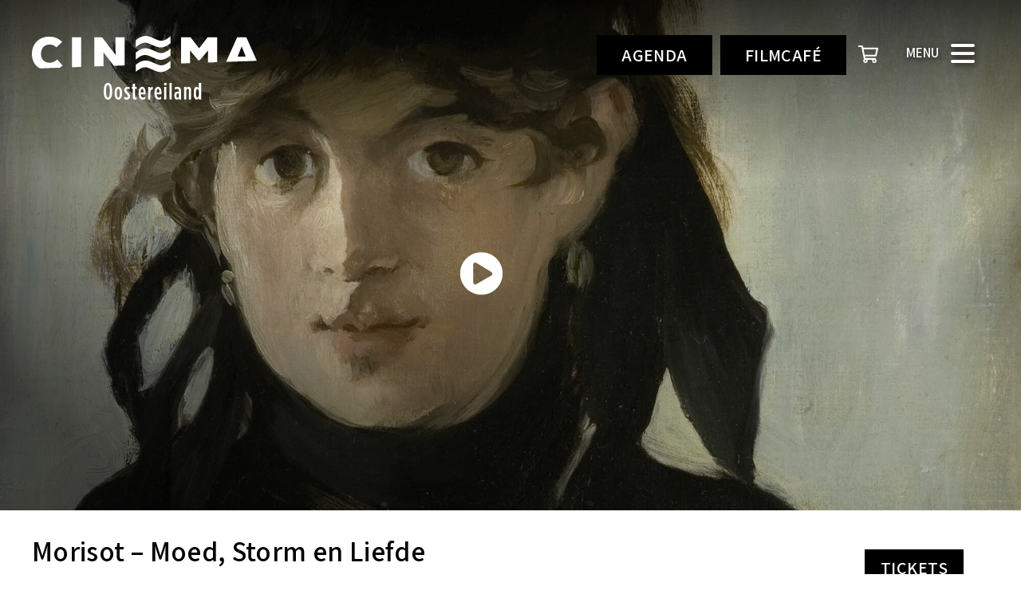

--- FILE ---
content_type: text/html; charset=UTF-8
request_url: https://cinemaoostereiland.nl/films/morisot-moed-storm-en-liefde/
body_size: 25049
content:


<!doctype html>
<html lang="nl-NL">
  <head>
  <meta charset="utf-8">
  <meta http-equiv="x-ua-compatible" content="ie=edge">
  <meta name="viewport" content="width=device-width, initial-scale=1, shrink-to-fit=no">
  <script src="https://kit.fontawesome.com/e353f429b6.js" crossorigin="anonymous"></script>
  <title>Morisot &#8211; Moed, Storm en Liefde &#8211; Cinema Oostereiland</title>
<meta name='robots' content='max-image-preview:large' />

<!-- Google Tag Manager for WordPress by gtm4wp.com -->
<script data-cfasync="false" data-pagespeed-no-defer>
	var gtm4wp_datalayer_name = "dataLayer";
	var dataLayer = dataLayer || [];
</script>
<!-- End Google Tag Manager for WordPress by gtm4wp.com --><script type="text/javascript">
window._wpemojiSettings = {"baseUrl":"https:\/\/s.w.org\/images\/core\/emoji\/14.0.0\/72x72\/","ext":".png","svgUrl":"https:\/\/s.w.org\/images\/core\/emoji\/14.0.0\/svg\/","svgExt":".svg","source":{"concatemoji":"https:\/\/cinemaoostereiland.nl\/wp\/wp-includes\/js\/wp-emoji-release.min.js?ver=6.3.7"}};
/*! This file is auto-generated */
!function(i,n){var o,s,e;function c(e){try{var t={supportTests:e,timestamp:(new Date).valueOf()};sessionStorage.setItem(o,JSON.stringify(t))}catch(e){}}function p(e,t,n){e.clearRect(0,0,e.canvas.width,e.canvas.height),e.fillText(t,0,0);var t=new Uint32Array(e.getImageData(0,0,e.canvas.width,e.canvas.height).data),r=(e.clearRect(0,0,e.canvas.width,e.canvas.height),e.fillText(n,0,0),new Uint32Array(e.getImageData(0,0,e.canvas.width,e.canvas.height).data));return t.every(function(e,t){return e===r[t]})}function u(e,t,n){switch(t){case"flag":return n(e,"\ud83c\udff3\ufe0f\u200d\u26a7\ufe0f","\ud83c\udff3\ufe0f\u200b\u26a7\ufe0f")?!1:!n(e,"\ud83c\uddfa\ud83c\uddf3","\ud83c\uddfa\u200b\ud83c\uddf3")&&!n(e,"\ud83c\udff4\udb40\udc67\udb40\udc62\udb40\udc65\udb40\udc6e\udb40\udc67\udb40\udc7f","\ud83c\udff4\u200b\udb40\udc67\u200b\udb40\udc62\u200b\udb40\udc65\u200b\udb40\udc6e\u200b\udb40\udc67\u200b\udb40\udc7f");case"emoji":return!n(e,"\ud83e\udef1\ud83c\udffb\u200d\ud83e\udef2\ud83c\udfff","\ud83e\udef1\ud83c\udffb\u200b\ud83e\udef2\ud83c\udfff")}return!1}function f(e,t,n){var r="undefined"!=typeof WorkerGlobalScope&&self instanceof WorkerGlobalScope?new OffscreenCanvas(300,150):i.createElement("canvas"),a=r.getContext("2d",{willReadFrequently:!0}),o=(a.textBaseline="top",a.font="600 32px Arial",{});return e.forEach(function(e){o[e]=t(a,e,n)}),o}function t(e){var t=i.createElement("script");t.src=e,t.defer=!0,i.head.appendChild(t)}"undefined"!=typeof Promise&&(o="wpEmojiSettingsSupports",s=["flag","emoji"],n.supports={everything:!0,everythingExceptFlag:!0},e=new Promise(function(e){i.addEventListener("DOMContentLoaded",e,{once:!0})}),new Promise(function(t){var n=function(){try{var e=JSON.parse(sessionStorage.getItem(o));if("object"==typeof e&&"number"==typeof e.timestamp&&(new Date).valueOf()<e.timestamp+604800&&"object"==typeof e.supportTests)return e.supportTests}catch(e){}return null}();if(!n){if("undefined"!=typeof Worker&&"undefined"!=typeof OffscreenCanvas&&"undefined"!=typeof URL&&URL.createObjectURL&&"undefined"!=typeof Blob)try{var e="postMessage("+f.toString()+"("+[JSON.stringify(s),u.toString(),p.toString()].join(",")+"));",r=new Blob([e],{type:"text/javascript"}),a=new Worker(URL.createObjectURL(r),{name:"wpTestEmojiSupports"});return void(a.onmessage=function(e){c(n=e.data),a.terminate(),t(n)})}catch(e){}c(n=f(s,u,p))}t(n)}).then(function(e){for(var t in e)n.supports[t]=e[t],n.supports.everything=n.supports.everything&&n.supports[t],"flag"!==t&&(n.supports.everythingExceptFlag=n.supports.everythingExceptFlag&&n.supports[t]);n.supports.everythingExceptFlag=n.supports.everythingExceptFlag&&!n.supports.flag,n.DOMReady=!1,n.readyCallback=function(){n.DOMReady=!0}}).then(function(){return e}).then(function(){var e;n.supports.everything||(n.readyCallback(),(e=n.source||{}).concatemoji?t(e.concatemoji):e.wpemoji&&e.twemoji&&(t(e.twemoji),t(e.wpemoji)))}))}((window,document),window._wpemojiSettings);
</script>
<style type="text/css">
img.wp-smiley,
img.emoji {
	display: inline !important;
	border: none !important;
	box-shadow: none !important;
	height: 1em !important;
	width: 1em !important;
	margin: 0 0.07em !important;
	vertical-align: -0.1em !important;
	background: none !important;
	padding: 0 !important;
}
</style>
	<link rel='stylesheet' id='wp-components-css' href='https://cinemaoostereiland.nl/wp/wp-includes/css/dist/components/style.min.css?ver=6.3.7' type='text/css' media='all' />
<link rel='stylesheet' id='wp-block-editor-css' href='https://cinemaoostereiland.nl/wp/wp-includes/css/dist/block-editor/style.min.css?ver=6.3.7' type='text/css' media='all' />
<link rel='stylesheet' id='wp-reusable-blocks-css' href='https://cinemaoostereiland.nl/wp/wp-includes/css/dist/reusable-blocks/style.min.css?ver=6.3.7' type='text/css' media='all' />
<link rel='stylesheet' id='wp-editor-css' href='https://cinemaoostereiland.nl/wp/wp-includes/css/dist/editor/style.min.css?ver=6.3.7' type='text/css' media='all' />
<link rel='stylesheet' id='indrukwekkend_blocks-films-style-css-css' href='https://cinemaoostereiland.nl/app/plugins/films/dist/blocks.style.build.css?ver=1755505711' type='text/css' media='all' />
<link rel='stylesheet' id='indrukwekkend_blocks-subpaginas-style-css-css' href='https://cinemaoostereiland.nl/app/plugins/subpaginas/dist/blocks.style.build.css?ver=1755505711' type='text/css' media='all' />
<link rel='stylesheet' id='wp-block-library-css' href='https://cinemaoostereiland.nl/wp/wp-includes/css/dist/block-library/style.min.css?ver=6.3.7' type='text/css' media='all' />
<style id='classic-theme-styles-inline-css' type='text/css'>
/*! This file is auto-generated */
.wp-block-button__link{color:#fff;background-color:#32373c;border-radius:9999px;box-shadow:none;text-decoration:none;padding:calc(.667em + 2px) calc(1.333em + 2px);font-size:1.125em}.wp-block-file__button{background:#32373c;color:#fff;text-decoration:none}
</style>
<style id='global-styles-inline-css' type='text/css'>
body{--wp--preset--color--black: #000000;--wp--preset--color--cyan-bluish-gray: #abb8c3;--wp--preset--color--white: #ffffff;--wp--preset--color--pale-pink: #f78da7;--wp--preset--color--vivid-red: #cf2e2e;--wp--preset--color--luminous-vivid-orange: #ff6900;--wp--preset--color--luminous-vivid-amber: #fcb900;--wp--preset--color--light-green-cyan: #7bdcb5;--wp--preset--color--vivid-green-cyan: #00d084;--wp--preset--color--pale-cyan-blue: #8ed1fc;--wp--preset--color--vivid-cyan-blue: #0693e3;--wp--preset--color--vivid-purple: #9b51e0;--wp--preset--color--wit: #fff;--wp--preset--color--zwart: #000;--wp--preset--color--donker-grijs: #7d7c7c;--wp--preset--color--neutraal-grijs: #eaeae8;--wp--preset--color--button-grijs: #bcaba2;--wp--preset--color--special-grijs: #eee8e2;--wp--preset--color--festival-grijs: #f3f3f1;--wp--preset--gradient--vivid-cyan-blue-to-vivid-purple: linear-gradient(135deg,rgba(6,147,227,1) 0%,rgb(155,81,224) 100%);--wp--preset--gradient--light-green-cyan-to-vivid-green-cyan: linear-gradient(135deg,rgb(122,220,180) 0%,rgb(0,208,130) 100%);--wp--preset--gradient--luminous-vivid-amber-to-luminous-vivid-orange: linear-gradient(135deg,rgba(252,185,0,1) 0%,rgba(255,105,0,1) 100%);--wp--preset--gradient--luminous-vivid-orange-to-vivid-red: linear-gradient(135deg,rgba(255,105,0,1) 0%,rgb(207,46,46) 100%);--wp--preset--gradient--very-light-gray-to-cyan-bluish-gray: linear-gradient(135deg,rgb(238,238,238) 0%,rgb(169,184,195) 100%);--wp--preset--gradient--cool-to-warm-spectrum: linear-gradient(135deg,rgb(74,234,220) 0%,rgb(151,120,209) 20%,rgb(207,42,186) 40%,rgb(238,44,130) 60%,rgb(251,105,98) 80%,rgb(254,248,76) 100%);--wp--preset--gradient--blush-light-purple: linear-gradient(135deg,rgb(255,206,236) 0%,rgb(152,150,240) 100%);--wp--preset--gradient--blush-bordeaux: linear-gradient(135deg,rgb(254,205,165) 0%,rgb(254,45,45) 50%,rgb(107,0,62) 100%);--wp--preset--gradient--luminous-dusk: linear-gradient(135deg,rgb(255,203,112) 0%,rgb(199,81,192) 50%,rgb(65,88,208) 100%);--wp--preset--gradient--pale-ocean: linear-gradient(135deg,rgb(255,245,203) 0%,rgb(182,227,212) 50%,rgb(51,167,181) 100%);--wp--preset--gradient--electric-grass: linear-gradient(135deg,rgb(202,248,128) 0%,rgb(113,206,126) 100%);--wp--preset--gradient--midnight: linear-gradient(135deg,rgb(2,3,129) 0%,rgb(40,116,252) 100%);--wp--preset--font-size--small: 18px;--wp--preset--font-size--medium: 20px;--wp--preset--font-size--large: 24px;--wp--preset--font-size--x-large: 42px;--wp--preset--font-size--extra-small: 16px;--wp--preset--font-size--normal: 20px;--wp--preset--font-size--extra-large: 36px;--wp--preset--font-size--huge: 62px;--wp--preset--spacing--20: 0.44rem;--wp--preset--spacing--30: 0.67rem;--wp--preset--spacing--40: 1rem;--wp--preset--spacing--50: 1.5rem;--wp--preset--spacing--60: 2.25rem;--wp--preset--spacing--70: 3.38rem;--wp--preset--spacing--80: 5.06rem;--wp--preset--shadow--natural: 6px 6px 9px rgba(0, 0, 0, 0.2);--wp--preset--shadow--deep: 12px 12px 50px rgba(0, 0, 0, 0.4);--wp--preset--shadow--sharp: 6px 6px 0px rgba(0, 0, 0, 0.2);--wp--preset--shadow--outlined: 6px 6px 0px -3px rgba(255, 255, 255, 1), 6px 6px rgba(0, 0, 0, 1);--wp--preset--shadow--crisp: 6px 6px 0px rgba(0, 0, 0, 1);}:where(.is-layout-flex){gap: 0.5em;}:where(.is-layout-grid){gap: 0.5em;}body .is-layout-flow > .alignleft{float: left;margin-inline-start: 0;margin-inline-end: 2em;}body .is-layout-flow > .alignright{float: right;margin-inline-start: 2em;margin-inline-end: 0;}body .is-layout-flow > .aligncenter{margin-left: auto !important;margin-right: auto !important;}body .is-layout-constrained > .alignleft{float: left;margin-inline-start: 0;margin-inline-end: 2em;}body .is-layout-constrained > .alignright{float: right;margin-inline-start: 2em;margin-inline-end: 0;}body .is-layout-constrained > .aligncenter{margin-left: auto !important;margin-right: auto !important;}body .is-layout-constrained > :where(:not(.alignleft):not(.alignright):not(.alignfull)){max-width: var(--wp--style--global--content-size);margin-left: auto !important;margin-right: auto !important;}body .is-layout-constrained > .alignwide{max-width: var(--wp--style--global--wide-size);}body .is-layout-flex{display: flex;}body .is-layout-flex{flex-wrap: wrap;align-items: center;}body .is-layout-flex > *{margin: 0;}body .is-layout-grid{display: grid;}body .is-layout-grid > *{margin: 0;}:where(.wp-block-columns.is-layout-flex){gap: 2em;}:where(.wp-block-columns.is-layout-grid){gap: 2em;}:where(.wp-block-post-template.is-layout-flex){gap: 1.25em;}:where(.wp-block-post-template.is-layout-grid){gap: 1.25em;}.has-black-color{color: var(--wp--preset--color--black) !important;}.has-cyan-bluish-gray-color{color: var(--wp--preset--color--cyan-bluish-gray) !important;}.has-white-color{color: var(--wp--preset--color--white) !important;}.has-pale-pink-color{color: var(--wp--preset--color--pale-pink) !important;}.has-vivid-red-color{color: var(--wp--preset--color--vivid-red) !important;}.has-luminous-vivid-orange-color{color: var(--wp--preset--color--luminous-vivid-orange) !important;}.has-luminous-vivid-amber-color{color: var(--wp--preset--color--luminous-vivid-amber) !important;}.has-light-green-cyan-color{color: var(--wp--preset--color--light-green-cyan) !important;}.has-vivid-green-cyan-color{color: var(--wp--preset--color--vivid-green-cyan) !important;}.has-pale-cyan-blue-color{color: var(--wp--preset--color--pale-cyan-blue) !important;}.has-vivid-cyan-blue-color{color: var(--wp--preset--color--vivid-cyan-blue) !important;}.has-vivid-purple-color{color: var(--wp--preset--color--vivid-purple) !important;}.has-black-background-color{background-color: var(--wp--preset--color--black) !important;}.has-cyan-bluish-gray-background-color{background-color: var(--wp--preset--color--cyan-bluish-gray) !important;}.has-white-background-color{background-color: var(--wp--preset--color--white) !important;}.has-pale-pink-background-color{background-color: var(--wp--preset--color--pale-pink) !important;}.has-vivid-red-background-color{background-color: var(--wp--preset--color--vivid-red) !important;}.has-luminous-vivid-orange-background-color{background-color: var(--wp--preset--color--luminous-vivid-orange) !important;}.has-luminous-vivid-amber-background-color{background-color: var(--wp--preset--color--luminous-vivid-amber) !important;}.has-light-green-cyan-background-color{background-color: var(--wp--preset--color--light-green-cyan) !important;}.has-vivid-green-cyan-background-color{background-color: var(--wp--preset--color--vivid-green-cyan) !important;}.has-pale-cyan-blue-background-color{background-color: var(--wp--preset--color--pale-cyan-blue) !important;}.has-vivid-cyan-blue-background-color{background-color: var(--wp--preset--color--vivid-cyan-blue) !important;}.has-vivid-purple-background-color{background-color: var(--wp--preset--color--vivid-purple) !important;}.has-black-border-color{border-color: var(--wp--preset--color--black) !important;}.has-cyan-bluish-gray-border-color{border-color: var(--wp--preset--color--cyan-bluish-gray) !important;}.has-white-border-color{border-color: var(--wp--preset--color--white) !important;}.has-pale-pink-border-color{border-color: var(--wp--preset--color--pale-pink) !important;}.has-vivid-red-border-color{border-color: var(--wp--preset--color--vivid-red) !important;}.has-luminous-vivid-orange-border-color{border-color: var(--wp--preset--color--luminous-vivid-orange) !important;}.has-luminous-vivid-amber-border-color{border-color: var(--wp--preset--color--luminous-vivid-amber) !important;}.has-light-green-cyan-border-color{border-color: var(--wp--preset--color--light-green-cyan) !important;}.has-vivid-green-cyan-border-color{border-color: var(--wp--preset--color--vivid-green-cyan) !important;}.has-pale-cyan-blue-border-color{border-color: var(--wp--preset--color--pale-cyan-blue) !important;}.has-vivid-cyan-blue-border-color{border-color: var(--wp--preset--color--vivid-cyan-blue) !important;}.has-vivid-purple-border-color{border-color: var(--wp--preset--color--vivid-purple) !important;}.has-vivid-cyan-blue-to-vivid-purple-gradient-background{background: var(--wp--preset--gradient--vivid-cyan-blue-to-vivid-purple) !important;}.has-light-green-cyan-to-vivid-green-cyan-gradient-background{background: var(--wp--preset--gradient--light-green-cyan-to-vivid-green-cyan) !important;}.has-luminous-vivid-amber-to-luminous-vivid-orange-gradient-background{background: var(--wp--preset--gradient--luminous-vivid-amber-to-luminous-vivid-orange) !important;}.has-luminous-vivid-orange-to-vivid-red-gradient-background{background: var(--wp--preset--gradient--luminous-vivid-orange-to-vivid-red) !important;}.has-very-light-gray-to-cyan-bluish-gray-gradient-background{background: var(--wp--preset--gradient--very-light-gray-to-cyan-bluish-gray) !important;}.has-cool-to-warm-spectrum-gradient-background{background: var(--wp--preset--gradient--cool-to-warm-spectrum) !important;}.has-blush-light-purple-gradient-background{background: var(--wp--preset--gradient--blush-light-purple) !important;}.has-blush-bordeaux-gradient-background{background: var(--wp--preset--gradient--blush-bordeaux) !important;}.has-luminous-dusk-gradient-background{background: var(--wp--preset--gradient--luminous-dusk) !important;}.has-pale-ocean-gradient-background{background: var(--wp--preset--gradient--pale-ocean) !important;}.has-electric-grass-gradient-background{background: var(--wp--preset--gradient--electric-grass) !important;}.has-midnight-gradient-background{background: var(--wp--preset--gradient--midnight) !important;}.has-small-font-size{font-size: var(--wp--preset--font-size--small) !important;}.has-medium-font-size{font-size: var(--wp--preset--font-size--medium) !important;}.has-large-font-size{font-size: var(--wp--preset--font-size--large) !important;}.has-x-large-font-size{font-size: var(--wp--preset--font-size--x-large) !important;}
.wp-block-navigation a:where(:not(.wp-element-button)){color: inherit;}
:where(.wp-block-post-template.is-layout-flex){gap: 1.25em;}:where(.wp-block-post-template.is-layout-grid){gap: 1.25em;}
:where(.wp-block-columns.is-layout-flex){gap: 2em;}:where(.wp-block-columns.is-layout-grid){gap: 2em;}
.wp-block-pullquote{font-size: 1.5em;line-height: 1.6;}
</style>
<link rel='stylesheet' id='sage/main.css-css' href='https://cinemaoostereiland.nl/app/themes/cinema/dist/styles/main.css?ver=1.2.0' type='text/css' media='all' />
<script type='text/javascript' src='https://cinemaoostereiland.nl/wp/wp-includes/js/jquery/jquery.min.js?ver=3.7.0' id='jquery-core-js'></script>
<script type='text/javascript' src='https://cinemaoostereiland.nl/wp/wp-includes/js/jquery/jquery-migrate.min.js?ver=3.4.1' id='jquery-migrate-js'></script>
<link rel="https://api.w.org/" href="https://cinemaoostereiland.nl/wp-json/" /><link rel="alternate" type="application/json" href="https://cinemaoostereiland.nl/wp-json/wp/v2/films/7494" /><link rel="EditURI" type="application/rsd+xml" title="RSD" href="https://cinemaoostereiland.nl/wp/xmlrpc.php?rsd" />
<meta name="generator" content="WordPress 6.3.7" />
<link rel="canonical" href="https://cinemaoostereiland.nl/films/morisot-moed-storm-en-liefde/" />
<link rel='shortlink' href='https://cinemaoostereiland.nl/?p=7494' />
<link rel="alternate" type="application/json+oembed" href="https://cinemaoostereiland.nl/wp-json/oembed/1.0/embed?url=https%3A%2F%2Fcinemaoostereiland.nl%2Ffilms%2Fmorisot-moed-storm-en-liefde%2F" />
<link rel="alternate" type="text/xml+oembed" href="https://cinemaoostereiland.nl/wp-json/oembed/1.0/embed?url=https%3A%2F%2Fcinemaoostereiland.nl%2Ffilms%2Fmorisot-moed-storm-en-liefde%2F&#038;format=xml" />

<!-- Google Tag Manager for WordPress by gtm4wp.com -->
<!-- GTM Container placement set to automatic -->
<script data-cfasync="false" data-pagespeed-no-defer>
	var dataLayer_content = {"pagePostType":"films","pagePostType2":"single-films","pagePostAuthor":"Marion Brouwer"};
	dataLayer.push( dataLayer_content );
</script>
<script data-cfasync="false" data-pagespeed-no-defer>
(function(w,d,s,l,i){w[l]=w[l]||[];w[l].push({'gtm.start':
new Date().getTime(),event:'gtm.js'});var f=d.getElementsByTagName(s)[0],
j=d.createElement(s),dl=l!='dataLayer'?'&l='+l:'';j.async=true;j.src=
'//www.googletagmanager.com/gtm.js?id='+i+dl;f.parentNode.insertBefore(j,f);
})(window,document,'script','dataLayer','GTM-5P4Q72P');
</script>
<!-- End Google Tag Manager for WordPress by gtm4wp.com --><link rel="shortcut icon" href="/www/cinemaoostereilandnl_631/public/releases/523ccbb9786a9d940cd5044719811122a152b6c4/web/app/themes/cinema/resources/favicon.png" /><link rel="icon" href="https://cinemaoostereiland.nl/app/uploads/2022/06/cropped-2022_CINEMA_favicon-32x32.png" sizes="32x32" />
<link rel="icon" href="https://cinemaoostereiland.nl/app/uploads/2022/06/cropped-2022_CINEMA_favicon-192x192.png" sizes="192x192" />
<link rel="apple-touch-icon" href="https://cinemaoostereiland.nl/app/uploads/2022/06/cropped-2022_CINEMA_favicon-180x180.png" />
<meta name="msapplication-TileImage" content="https://cinemaoostereiland.nl/app/uploads/2022/06/cropped-2022_CINEMA_favicon-270x270.png" />
		<style type="text/css" id="wp-custom-css">
			#input_1_25 {
  width: 100%;
}
.friend {
	max-width: 220px;
}
.vandaag-slider a.agenda {
	z-index: 1 !important;
}
.menu-filmcafe-container 
.button.ga-verder {
  border: 1px solid
}
.button.ga-verder:hover {
  background: #000;
	color: #fff;
}
.ctaDoneer a {
	margin-left: 10px !important;
	background-color: #efff5f !important;
	border-color: #efff5f !important;
	color: #000 !important;
}
.ctaDoneer a:hover {
	background-color: #000 !important;
	color: #fff !important;
	border-color: #000 !important;
}
.menu-item-18066 {
	margin-right: 10px;
}
.menu-main-container ul.menu li.ctaDoneer a {
	background-color: transparent !important;
	margin-left: 0 !important;
}
.menu-main-container ul.menu li.ctaDoneer a:hover {
	color: #000 !important;
}
.hiddenDiv {
	display: none !important;
}

@media only screen and (max-width: 860px) {
	.ctaDoneer {
		display: none !important;
	}
	.menu-main-container ul.menu li.ctaDoneer {
		display: block !important;
	}
	.menu-item-17466 {
		display: none !important;
	}
}

.home #toon_tickets {
	display: none;
}

.home #toon_info {
	display: none;
}

.single-films p.film-intro {
	font-weight: inherit !important;
}

.cta-dubble {
	margin-left: 20px !important;
}



#menu-filmcafe-3 .filmcafe-disable {
	display: none;
}

.menu-filmcafe-container #menu-filmcafe-4 .filmcafe-disable {
	display: none;
}

#menu-filmcafe-4 .menu-item-17412 {
	display: none;
}

#menu-filmcafe-4 .menu-item-17411 {
	display: none;
}

.menu-filmcafe-container #menu-filmcafe-5 .filmcafe-disable {
	display: none;
}

#menu-filmcafe-5  .menu-item-17361 {
	display: none;
}
#menu-filmcafe-5  .menu-item-17360 {
	display: none;
}
#menu-filmcafe-5  .menu-item-17359 {
	display: none;
}
#menu-filmcafe-5  .menu-item-17358 {
	display: none;
}
#menu-filmcafe-5  .menu-item-17413 {
	display: none;
}

.gform_wrapper {
	max-width: 960px !important;
	font-size: 22px;
}

.gfield_required {
	font-size: 21px;
}
.gfield_label {
	font-size: 22px !important;
}
.gform-field-label {
	font-size: 22px !important;
}

.gform_wrapper legend.gfield_label {
    padding: 0;
}

.gform_heading {
	display: none;
}

.gfield-choice-input {
	margin-top: 5px !important;
}

.gform_button {
	text-transform: uppercase !important;
	background-color: #fff !important;
	border: 2px solid #000 !important;
	color: #000 !important;
	font-size: 18px !important;
	padding: 5px 20px !important;
}

.datepicker {
	font-size: 19px !important;
}

#input_1_12_1, #input_1_12_2 {
	font-size: 19px !important;
}

.extra-ruimte {
	margin: 0 !important;
}

.ginput_container input, textarea {
	font-size: 18px !important;
}
		</style>
		</head>
  <body class="films-template-default single single-films postid-7494 wp-embed-responsive morisot-moed-storm-en-liefde">
    <div id="page" class="site transparant achtergrond">
      <a class="skip-link screen-reader-text" href="#site-content" title="skip link">Skip to content</a>
      
              <header class="banner site-header" id="masthead" role="banner">
  <div class="container">
    <!-- logo en home -->
    <a class="brand" href="https://cinemaoostereiland.nl/">Cinema Oostereiland</a>
    
    <!-- Primary navigation -->
    <nav class="nav-primary">
              <div class="menu-main-container"><ul id="menu-main" class="nav"><li id="menu-item-18066" class="cta filmcafe-disable menu-item menu-item-type-post_type menu-item-object-page menu-item-18066"><a href="https://cinemaoostereiland.nl/agenda/">Agenda</a></li>
<li id="menu-item-21882" class="cta filmcafe-disable menu-item menu-item-type-post_type menu-item-object-page menu-item-21882"><a href="https://cinemaoostereiland.nl/plan-je-bezoek/filmcafe/">Filmcafé</a></li>
<li id="menu-item-21718" class="menu-item menu-item-type-post_type menu-item-object-page menu-item-21718"><a href="https://cinemaoostereiland.nl/specials/">Specials</a></li>
<li id="menu-item-21875" class="menu-item menu-item-type-post_type menu-item-object-page menu-item-21875"><a href="https://cinemaoostereiland.nl/specials-2/">Voorpremieres</a></li>
<li id="menu-item-246" class="menu-item menu-item-type-post_type menu-item-object-page menu-item-246"><a href="https://cinemaoostereiland.nl/plan-je-bezoek/">Plan je bezoek</a></li>
<li id="menu-item-521" class="menu-item menu-item-type-post_type menu-item-object-page menu-item-521"><a href="https://cinemaoostereiland.nl/vrienden/">Vrienden</a></li>
<li id="menu-item-10585" class="menu-item menu-item-type-post_type menu-item-object-page menu-item-10585"><a href="https://cinemaoostereiland.nl/cadeaubon/">Cadeaubon</a></li>
<li id="menu-item-545" class="menu-item menu-item-type-post_type menu-item-object-page menu-item-545"><a href="https://cinemaoostereiland.nl/onderwijs/">Onderwijs</a></li>
<li id="menu-item-564" class="menu-item menu-item-type-post_type menu-item-object-page menu-item-564"><a href="https://cinemaoostereiland.nl/over-cinema-oostereiland/">Over Cinema Oostereiland</a></li>
<li id="menu-item-16194" class="menu-item menu-item-type-post_type menu-item-object-page menu-item-16194"><a href="https://cinemaoostereiland.nl/over-cinema-oostereiland/vacatures/">Werken op het Oostereiland</a></li>
</ul></div>
          
      <!-- Search button -->
      <button class='search-header-icon' id='search-open'><i class="fas fa-search"></i></button>
      <!-- Cart button -->
      <a class="shopping-cart-icon cart" data-site="tickets.cinemaoostereiland.nl" href="#"><i class="far fa-shopping-cart"></i></a>

       <!-- Hamburger navigation -->
      <button class="hamburger hamburger--spin" type="button">
        <span class="hamburger-title">Menu</span>
        <span class="hamburger-box">
          <span class="hamburger-inner"></span>
        </span>
      </button>
    
    </nav>

   
  </div>
</header>

<!-- mobile or hidden navigation -->
<header class="mobile-navigation-container start">

    <nav class="nav-mobile">
      <div class="search">
        
        <form action="/?s" method="get" class="search-form">
          <i class="fas fa-search"></i>
          <span class="widget">
            <input class="input-legacy  input-legacy--button input-legacy--open footer__input" type="search" name="s" placeholder="Zoeken">
          </span>
        </form>
      </div>
              <div id="cssmenu" class="menu-main-container"><ul id="menu-main-1" class="menu"><li class="cta filmcafe-disable menu-item menu-item-type-post_type menu-item-object-page"><a href="https://cinemaoostereiland.nl/agenda/"><span class="link_text">Agenda</span></a></li>
<li class="cta filmcafe-disable menu-item menu-item-type-post_type menu-item-object-page"><a href="https://cinemaoostereiland.nl/plan-je-bezoek/filmcafe/"><span class="link_text">Filmcafé</span></a></li>
<li class="menu-item menu-item-type-post_type menu-item-object-page"><a href="https://cinemaoostereiland.nl/specials/"><span class="link_text">Specials</span></a></li>
<li class="menu-item menu-item-type-post_type menu-item-object-page"><a href="https://cinemaoostereiland.nl/specials-2/"><span class="link_text">Voorpremieres</span></a></li>
<li class="menu-item menu-item-type-post_type menu-item-object-page"><a href="https://cinemaoostereiland.nl/plan-je-bezoek/"><span class="link_text">Plan je bezoek</span></a></li>
<li class="menu-item menu-item-type-post_type menu-item-object-page"><a href="https://cinemaoostereiland.nl/vrienden/"><span class="link_text">Vrienden</span></a></li>
<li class="menu-item menu-item-type-post_type menu-item-object-page"><a href="https://cinemaoostereiland.nl/cadeaubon/"><span class="link_text">Cadeaubon</span></a></li>
<li class="menu-item menu-item-type-post_type menu-item-object-page"><a href="https://cinemaoostereiland.nl/onderwijs/"><span class="link_text">Onderwijs</span></a></li>
<li class="menu-item menu-item-type-post_type menu-item-object-page"><a href="https://cinemaoostereiland.nl/over-cinema-oostereiland/"><span class="link_text">Over Cinema Oostereiland</span></a></li>
<li class="menu-item menu-item-type-post_type menu-item-object-page"><a href="https://cinemaoostereiland.nl/over-cinema-oostereiland/vacatures/"><span class="link_text">Werken op het Oostereiland</span></a></li>
</ul></div>
                </nav>
    
</header>
<div class="mobile-navigation-overlay start"><div class="image"></div></div>


<!-- Search hidden area -->
<div id="search">
<button class='search-header-icon' id='search-close'><i class="fas fa-times"></i></button>
    <form role="search" method="get" class="search-form-header" action="/">
        <label>
            <span class="screen-reader-text">Zoeken naar:</span>
            <input type="search" class="search-field" placeholder="Zoeken …" value="" name="s">
        </label>
        <button type="submit" class="search-submit">Zoeken</button>
    </form>
</div>         
      <main class="main" id="site-content" role="main">
               <div class="post-7494 films type-films status-publish hentry">

  
  <!-- header van de Film pagina met Youtube en grote foto  -->
  <section class='film-header'>
  <header class="page-header-film alignfull contrast" style="background-image: url(https://cinemaoostereiland.nl/app/uploads/2023/04/1055437-aspect-ratio-1600-800.jpg); ">
    <img src="https://cinemaoostereiland.nl/app/uploads/2023/04/1055437-aspect-ratio-1600-800.jpg" alt="" class="position-absolute" id="main-image">

    <!-- Button  Youtube position absolute -->
              <div class="video-button">
          <button type="button" class="play_btn" id="open-youtube">
            <i class="fa fa-play-circle fa-5x" aria-hidden="true"></i>
          </button>
        </div>
      
    <!-- Youtube iframe -->
    <div class="film_media">
              <button type="button" class="kill_btn youtube_btn" id="close-youtube">
          <i class="fa fa-times-circle fa-2x" aria-hidden="true"></i>
        </button>
        <div class="fitVids-wrapper">
            <iframe class="position-absolute" id="video" allow="accelerometer; autoplay; encrypted-media; gyroscope; picture-in-picture" src="https://www.youtube.com/embed/Kmc4QbM2Tn0?enablejsapi=1&amp;controls=1&amp;showinfo=0&amp;rel=0&amp;modestbranding=1" frameborder="0" allowfullscreen="" data-gtm-yt-inspected-11196688_19="true"></iframe>
        </div>
          </div>
    <!-- Einde Youtube iframe -->
  </header>

  <div class="header-content-wrapper">
    <div id="cta-bar" class="cta-bar alignfull">
      <div class="cta-bar__content alignwide">
        <div class="cta-bar__content__left">
          <h1 class="entry-title">Morisot &#8211; Moed, Storm en Liefde</h1>
          <div class="film-info">
              <div class="ticketDates"></div>
          </div>
        </div>

        <div class="cta-bar__content__right">
          <a class="btn wp-block-button__link" id="toon_tickets" href="#">Tickets</a>
        </div>
      </div>
    </div>
  </div>
</section>
  <div class="entry-content">
    
<div class="wp-block-columns alignwide is-layout-flex wp-container-3 wp-block-columns-is-layout-flex">
<div class="wp-block-column tekst-kolom is-layout-flow wp-block-column-is-layout-flow" style="flex-basis:66.66%">
<p class="film-intro"><strong>Een zoektocht naar het bewogen leven van kunstenares Berthe Morisot (1841-1895). </strong></p>



<p class="regular">Regisseur Klaas Bense gaat op zoek naar de herkomst van een onbekend schilderij waarop Berthe Morisot afgebeeld staat. Aan de hand van zijn zoektocht schetst hij een levendig en kleurrijk portret van het bewogen leven van deze kunstenares. In een tijd waarin het ondenkbaar was voor een vrouw om een carrière na te streven volgde&nbsp;Berthe Morisot&nbsp;moedig haar passie. Zij werd als schilder een van de grondleggers van het impressionisme. Zij was de enige vrouw onder hen. Haar mannelijke collega&#8217;s zijn wereldberoemd geworden, zoals Monet, Degas, Pissarro en Renoir. Berthe Morisot is echter relatief onbekend gebleven.</p>
</div>



<div class="wp-block-column afbeelding-kolom is-layout-flow wp-block-column-is-layout-flow" style="flex-basis:33.33%"><div class="wp-block-indrukwekkend-film-card">
		 <div class="content"><div class="content_row regisseur"><div class='col content_row__title'>Regie</div><div class='col content_row__content'>Klaas Bense</div></div><div class="content_row duur"><div class='col content_row__title'>Duur</div><div class='col content_row__content'>70 minuten</div></div><div class="content_row taal"><div class='col content_row__title'>Taal</div><div class='col content_row__content'>Frans</div></div><div class="content_row land"><div class='col content_row__title'>Land &#038; Jaar</div><div class='col content_row__content'>Nederland 2022</div></div></div>

		</div>
		<div id="film_number" class="hidden_number">/events/1384</div>
		<div id="id_number" class="hidden_number">7494</div>
		

<div class="ticket-modal ticket-modal--open ticket-modal--fade-in" id="ticket-modal" data-module="_components/ticketModal/ticketModal">

    <div class="ticket-modal__wrapper-container" id="wrapper-container">
        <div class="ticket-modal__wrapper" id="wrapper">

            <a href="#" class="ticket-modal__close" id="ticket-modal__close"> Sluiten </a>

            <div class="ticket-overlay">
                <div class="ticket-overlay__image" style="background-image: url(https://cinemaoostereiland.nl/app/uploads/2023/04/1055437-aspect-ratio-1600-800.jpg);"><img decoding="async" src="https://via.placeholder.com/350x180?text=The+Thumbnail"></div>

                <div class="ticket-overlay__info">
                    <h2 class="ticket-overlay__info__title">Morisot &#8211; Moed, Storm en Liefde</h2>
                    <div class="ticket-overlay__info__category">Klaas Bense</div>

                </div>
            </div>
            
            
            <div class="ajax_content ticket-overlay__content"></div>


        </div>
    </div>
</div>


		</div>
</div>
  </div>

  <!-- OPTIE Special blok. Gekoppeld aan de Special CPT -->
  <!-- OPTIE Special blok. Gekoppeld aan de Special CPT -->


  <!-- OPTIE blok met Film Festival  -->
		
  		</div>

<!-- Youtube script code  -->
<script>	
	var player;
	players = new Array();
	var headerplayer;
	var headerplayermobile;
	function onYouTubePlayerAPIReady() {
		var temp = jQuery("iframe.yt_players");
	    for (var i = 0; i < temp.length; i++) {
	        var t = new YT.Player(jQuery(temp[i]).attr('id'), {
	            events: {
	                'onReady': onPlayerReady,
	                'onStateChange': onPlayerStateChange
	            }
	        });
	        players.push(t);
	    }    
	    headerplayer = new YT.Player('video', {
		    events: {
		      'onReady': onPlayerReadyHeader
		    }
		});
		headerplayermobile = new YT.Player('video_mob', {
	    	events: {
			'onReady': onPlayerReadyHeaderMobile
			}
		});
	}
	function onPlayerReadyHeader(event) {
		var playButton = document.getElementById("open-youtube");
		playButton.addEventListener("click", function() {
			headerplayer.playVideo();
			jQuery('.film_media').slideToggle(800);
			jQuery('#masthead').slideToggle("slow");
			jQuery('#main-image').toggleClass("slow");
		});
	  
		var pauseButton = document.getElementById("close-youtube");
		pauseButton.addEventListener("click", function() {
			headerplayer.pauseVideo();

		});
	}
	function onPlayerReadyHeaderMobile(event) {
		var playButton = document.getElementById("open-youtube-mobile");
		playButton.addEventListener("click", function() {
			headerplayermobile.playVideo();
		});
	}

	jQuery('.kill_btn').click(function () {
			jQuery('.film_media').slideToggle(800);
			jQuery('#masthead').slideToggle("slow");
			jQuery('#main-image').toggleClass("slow");
	});

	jQuery('.youtube_btn_mob').click(function () {
			jQuery('.film_media_mob').slideToggle(600);
	});

	(function(window, document, undefined) {
	  "use strict";
	  var players = ['iframe[src*="youtube.com"]', 'iframe[src*="vimeo.com"]'];
	  var fitVids = document.querySelectorAll(players.join(","));
	  if (fitVids.length) {
	    for (var i = 0; i < fitVids.length; i++) {
	      var fitVid = fitVids[i];
	      var width = fitVid.getAttribute("width");
	      var height = fitVid.getAttribute("height");
	      var aspectRatio = height / width;
	      var parentDiv = fitVid.parentNode;
	      var div = document.createElement("div");
	      div.className = "fitVids-wrapper";
	      div.style.paddingBottom = aspectRatio * 100 + "%";
	      parentDiv.insertBefore(div, fitVid);
	      fitVid.remove();
	      div.appendChild(fitVid);
	      fitVid.removeAttribute("height");
	      fitVid.removeAttribute("width");
	    }
	  }
	})(window, document);
</script>
<script src="https://www.youtube.com/player_api" type="text/javascript"></script>        </main>
 
                          <!-- Footer navigatie -->

  <footer  id="footer-widget-area" class="content-info site-footer" role="contentinfo">
      <div class="content-holder container alignwide">
        <div class="col footer_titel">
          <!-- <a href="/" title="home">
            <img src="https://cinemaoostereiland.nl/app/themes/cinema/dist/images/logo.svg" alt="Logo: Cinemaoostereiland" class="logoduurzaam">
          </a>  -->
        </div>

        <div  class="widget-area">
          <li id="block-3" class="widget widget_block">
<div class="wp-block-columns is-layout-flex wp-container-7 wp-block-columns-is-layout-flex">
<div class="wp-block-column is-layout-flow wp-block-column-is-layout-flow">
<p>Krententuin 25 <br>1621 DG Hoorn <br>0229 – 232296<br><a href="mailto:info@cinemaoostereiland.nl">info@cinemaoostereiland.nl</a></p>


<a class="wp-block-read-more" href="https://cinemaoostereiland.nl/films/morisot-moed-storm-en-liefde/" target="_self">ANBI status<span class="screen-reader-text">: Morisot &#8211; Moed, Storm en Liefde</span></a>

<div class="wp-block-image">
<figure class="alignleft size-medium is-resized"><a href="https://www.cineville.nl/"><img decoding="async" loading="lazy" src="https://cinemaoostereiland.nl/app/uploads/2022/08/Cineville-logo_wit-300x66.png" alt="" class="wp-image-3245" width="188" height="41" srcset="https://cinemaoostereiland.nl/app/uploads/2022/08/Cineville-logo_wit-300x66.png 300w, https://cinemaoostereiland.nl/app/uploads/2022/08/Cineville-logo_wit-1024x225.png 1024w, https://cinemaoostereiland.nl/app/uploads/2022/08/Cineville-logo_wit-768x169.png 768w, https://cinemaoostereiland.nl/app/uploads/2022/08/Cineville-logo_wit-1536x338.png 1536w, https://cinemaoostereiland.nl/app/uploads/2022/08/Cineville-logo_wit.png 1737w" sizes="(max-width: 188px) 100vw, 188px" /></a></figure></div></div>



<div class="wp-block-column is-layout-flow wp-block-column-is-layout-flow"><div class="widget widget_nav_menu"><div class="menu-main-container"><ul id="menu-main-2" class="menu"><li class="cta filmcafe-disable menu-item menu-item-type-post_type menu-item-object-page menu-item-18066"><a href="https://cinemaoostereiland.nl/agenda/">Agenda</a></li>
<li class="cta filmcafe-disable menu-item menu-item-type-post_type menu-item-object-page menu-item-21882"><a href="https://cinemaoostereiland.nl/plan-je-bezoek/filmcafe/">Filmcafé</a></li>
<li class="menu-item menu-item-type-post_type menu-item-object-page menu-item-21718"><a href="https://cinemaoostereiland.nl/specials/">Specials</a></li>
<li class="menu-item menu-item-type-post_type menu-item-object-page menu-item-21875"><a href="https://cinemaoostereiland.nl/specials-2/">Voorpremieres</a></li>
<li class="menu-item menu-item-type-post_type menu-item-object-page menu-item-246"><a href="https://cinemaoostereiland.nl/plan-je-bezoek/">Plan je bezoek</a></li>
<li class="menu-item menu-item-type-post_type menu-item-object-page menu-item-521"><a href="https://cinemaoostereiland.nl/vrienden/">Vrienden</a></li>
<li class="menu-item menu-item-type-post_type menu-item-object-page menu-item-10585"><a href="https://cinemaoostereiland.nl/cadeaubon/">Cadeaubon</a></li>
<li class="menu-item menu-item-type-post_type menu-item-object-page menu-item-545"><a href="https://cinemaoostereiland.nl/onderwijs/">Onderwijs</a></li>
<li class="menu-item menu-item-type-post_type menu-item-object-page menu-item-564"><a href="https://cinemaoostereiland.nl/over-cinema-oostereiland/">Over Cinema Oostereiland</a></li>
<li class="menu-item menu-item-type-post_type menu-item-object-page menu-item-16194"><a href="https://cinemaoostereiland.nl/over-cinema-oostereiland/vacatures/">Werken op het Oostereiland</a></li>
</ul></div></div>

<div class="wp-block-image">
<figure class="alignleft size-large"><a href="https://www.europa-cinemas.org/en"><img decoding="async" loading="lazy" width="1024" height="538" src="https://cinemaoostereiland.nl/app/uploads/2023/03/EUROPACINEMASCREATIVE-Logo_White-1024x538.png" alt="" class="wp-image-7065" srcset="https://cinemaoostereiland.nl/app/uploads/2023/03/EUROPACINEMASCREATIVE-Logo_White-1024x538.png 1024w, https://cinemaoostereiland.nl/app/uploads/2023/03/EUROPACINEMASCREATIVE-Logo_White-300x158.png 300w, https://cinemaoostereiland.nl/app/uploads/2023/03/EUROPACINEMASCREATIVE-Logo_White-768x404.png 768w, https://cinemaoostereiland.nl/app/uploads/2023/03/EUROPACINEMASCREATIVE-Logo_White-1536x807.png 1536w, https://cinemaoostereiland.nl/app/uploads/2023/03/EUROPACINEMASCREATIVE-Logo_White-2048x1077.png 2048w, https://cinemaoostereiland.nl/app/uploads/2023/03/EUROPACINEMASCREATIVE-Logo_White-450x237.png 450w" sizes="(max-width: 1024px) 100vw, 1024px" /></a></figure></div></div>



<div class="wp-block-column is-layout-flow wp-block-column-is-layout-flow" style="flex-basis:230px">
<figure class="wp-block-image size-medium is-resized"><a href="https://drom.nl/"><img decoding="async" loading="lazy" src="https://cinemaoostereiland.nl/app/uploads/2023/05/dromlogo-wit-300x86.png" alt="" class="wp-image-7708" width="214" height="60" srcset="https://cinemaoostereiland.nl/app/uploads/2023/05/dromlogo-wit-300x86.png 300w, https://cinemaoostereiland.nl/app/uploads/2023/05/dromlogo-wit.png 435w" sizes="(max-width: 214px) 100vw, 214px" /></a></figure>


<div class="wp-block-image is-style-default">
<figure class="alignleft size-medium is-resized"><a href="https://picl.nl/theaters/cinema-oostereiland/"><img decoding="async" loading="lazy" src="https://cinemaoostereiland.nl/app/uploads/2022/08/PICL_Logo_RGB_Wit-300x218.png" alt="" class="wp-image-3246" width="108" height="79" srcset="https://cinemaoostereiland.nl/app/uploads/2022/08/PICL_Logo_RGB_Wit-300x218.png 300w, https://cinemaoostereiland.nl/app/uploads/2022/08/PICL_Logo_RGB_Wit-1024x745.png 1024w, https://cinemaoostereiland.nl/app/uploads/2022/08/PICL_Logo_RGB_Wit-768x559.png 768w, https://cinemaoostereiland.nl/app/uploads/2022/08/PICL_Logo_RGB_Wit.png 1201w" sizes="(max-width: 108px) 100vw, 108px" /></a></figure></div></div>
</div>
</li>
        </div>

        <div class="socials">
                                          <a target="_blank" href="https://www.facebook.com/CinemaOostereilandHoorn/" title="Facebook">
              <i class="fab fa-facebook"></i>
            </a>
                                <a target="_blank" href="https://www.instagram.com/cinema_oostereiland/" title="Instagram">
              <i class="fab fa-instagram"></i>
            </a>
                                      </div>
      </div>
  </footer>

<!-- Footer copyright -->
<footer class="content-info site-footer" id="mainfooter" role="contentinfo">
  <div class="container alignwide"> 
          <p>&copy; Cinema Oostereiland</p>  
        <ul id="menu-footer" class=""><li id="menu-item-536" class="menu-item menu-item-type-post_type menu-item-object-page menu-item-536"><a href="https://cinemaoostereiland.nl/privacy/">Privacy</a></li>
</ul>
          <p class='powered_by'>Website: <a href="https://indrukwekkend.nl" target="_blank" title='Website realisatie: Indrukwekkend, full service communicatie'>Indrukwekkend</a></p>  
      
  </div>
</footer>

<div id="tickets-overlay" class="">
  <div class="inner">
    <div class="close-btn"><i class="fas fa-times"></i></div>
     <h3>Tickets</h3> 
     <p class="cart-info">Kaartjes worden 15 minuten gereserveerd in het winkelmandje.</p> 

     <div id="tickets-iframe-holder"></div> 
     <div class="continue-holder"><div class="button ga-verder">
					Ga door met kaartjes zoeken
				</div> <span class="button-info">Nog niet bevestigen, ga terug naar Agenda.</span></div></div></div>
<!-- Pijltje naar boven -->
<a href="#" class="text-center p-2 show" id="back-to-top" title="Back to top">
<i class="fal fa-chevron-up fa-3x"></i>
</a>

          </div>
    <style id='core-block-supports-inline-css' type='text/css'>
.wp-container-3.wp-container-3,.wp-container-7.wp-container-7{flex-wrap:nowrap;}
</style>
<script type='text/javascript' src='https://cinemaoostereiland.nl/wp/wp-includes/js/dist/vendor/wp-polyfill-inert.min.js?ver=3.1.2' id='wp-polyfill-inert-js'></script>
<script type='text/javascript' src='https://cinemaoostereiland.nl/wp/wp-includes/js/dist/vendor/regenerator-runtime.min.js?ver=0.13.11' id='regenerator-runtime-js'></script>
<script type='text/javascript' src='https://cinemaoostereiland.nl/wp/wp-includes/js/dist/vendor/wp-polyfill.min.js?ver=3.15.0' id='wp-polyfill-js'></script>
<script type='text/javascript' src='https://cinemaoostereiland.nl/wp/wp-includes/js/dist/autop.min.js?ver=dacd785d109317df2707' id='wp-autop-js'></script>
<script type='text/javascript' src='https://cinemaoostereiland.nl/wp/wp-includes/js/dist/blob.min.js?ver=10a1c5c0acdef3d15657' id='wp-blob-js'></script>
<script type='text/javascript' src='https://cinemaoostereiland.nl/wp/wp-includes/js/dist/block-serialization-default-parser.min.js?ver=30ffd7e7e199f10b2a6d' id='wp-block-serialization-default-parser-js'></script>
<script type='text/javascript' src='https://cinemaoostereiland.nl/wp/wp-includes/js/dist/vendor/react.min.js?ver=18.2.0' id='react-js'></script>
<script type='text/javascript' src='https://cinemaoostereiland.nl/wp/wp-includes/js/dist/hooks.min.js?ver=c6aec9a8d4e5a5d543a1' id='wp-hooks-js'></script>
<script type='text/javascript' src='https://cinemaoostereiland.nl/wp/wp-includes/js/dist/deprecated.min.js?ver=73ad3591e7bc95f4777a' id='wp-deprecated-js'></script>
<script type='text/javascript' src='https://cinemaoostereiland.nl/wp/wp-includes/js/dist/dom.min.js?ver=845eabf47b55af03adfa' id='wp-dom-js'></script>
<script type='text/javascript' src='https://cinemaoostereiland.nl/wp/wp-includes/js/dist/vendor/react-dom.min.js?ver=18.2.0' id='react-dom-js'></script>
<script type='text/javascript' src='https://cinemaoostereiland.nl/wp/wp-includes/js/dist/escape-html.min.js?ver=03e27a7b6ae14f7afaa6' id='wp-escape-html-js'></script>
<script type='text/javascript' src='https://cinemaoostereiland.nl/wp/wp-includes/js/dist/element.min.js?ver=ed1c7604880e8b574b40' id='wp-element-js'></script>
<script type='text/javascript' src='https://cinemaoostereiland.nl/wp/wp-includes/js/dist/is-shallow-equal.min.js?ver=20c2b06ecf04afb14fee' id='wp-is-shallow-equal-js'></script>
<script type='text/javascript' src='https://cinemaoostereiland.nl/wp/wp-includes/js/dist/i18n.min.js?ver=7701b0c3857f914212ef' id='wp-i18n-js'></script>
<script id="wp-i18n-js-after" type="text/javascript">
wp.i18n.setLocaleData( { 'text direction\u0004ltr': [ 'ltr' ] } );
</script>
<script type='text/javascript' id='wp-keycodes-js-translations'>
( function( domain, translations ) {
	var localeData = translations.locale_data[ domain ] || translations.locale_data.messages;
	localeData[""].domain = domain;
	wp.i18n.setLocaleData( localeData, domain );
} )( "default", {"translation-revision-date":"2025-09-30 21:35:48+0000","generator":"GlotPress\/4.0.1","domain":"messages","locale_data":{"messages":{"":{"domain":"messages","plural-forms":"nplurals=2; plural=n != 1;","lang":"nl"},"Tilde":["Tilde"],"Backtick":["Accent grave"],"Period":["Punt"],"Comma":["Komma"]}},"comment":{"reference":"wp-includes\/js\/dist\/keycodes.js"}} );
</script>
<script type='text/javascript' src='https://cinemaoostereiland.nl/wp/wp-includes/js/dist/keycodes.min.js?ver=3460bd0fac9859d6886c' id='wp-keycodes-js'></script>
<script type='text/javascript' src='https://cinemaoostereiland.nl/wp/wp-includes/js/dist/priority-queue.min.js?ver=422e19e9d48b269c5219' id='wp-priority-queue-js'></script>
<script type='text/javascript' src='https://cinemaoostereiland.nl/wp/wp-includes/js/dist/compose.min.js?ver=9424edf50a26435105c0' id='wp-compose-js'></script>
<script type='text/javascript' src='https://cinemaoostereiland.nl/wp/wp-includes/js/dist/private-apis.min.js?ver=c7aedd57ea3c9b334e7d' id='wp-private-apis-js'></script>
<script type='text/javascript' src='https://cinemaoostereiland.nl/wp/wp-includes/js/dist/redux-routine.min.js?ver=e59a2c0a2214767f9a9d' id='wp-redux-routine-js'></script>
<script type='text/javascript' src='https://cinemaoostereiland.nl/wp/wp-includes/js/dist/data.min.js?ver=c7551cbaae1d9b86af82' id='wp-data-js'></script>
<script id="wp-data-js-after" type="text/javascript">
( function() {
	var userId = 0;
	var storageKey = "WP_DATA_USER_" + userId;
	wp.data
		.use( wp.data.plugins.persistence, { storageKey: storageKey } );
} )();
</script>
<script type='text/javascript' src='https://cinemaoostereiland.nl/wp/wp-includes/js/dist/html-entities.min.js?ver=36a4a255da7dd2e1bf8e' id='wp-html-entities-js'></script>
<script type='text/javascript' src='https://cinemaoostereiland.nl/wp/wp-includes/js/dist/shortcode.min.js?ver=c128a3008a96e820aa86' id='wp-shortcode-js'></script>
<script type='text/javascript' id='wp-blocks-js-translations'>
( function( domain, translations ) {
	var localeData = translations.locale_data[ domain ] || translations.locale_data.messages;
	localeData[""].domain = domain;
	wp.i18n.setLocaleData( localeData, domain );
} )( "default", {"translation-revision-date":"2025-09-30 21:35:48+0000","generator":"GlotPress\/4.0.1","domain":"messages","locale_data":{"messages":{"":{"domain":"messages","plural-forms":"nplurals=2; plural=n != 1;","lang":"nl"},"Reusable blocks":["Herbruikbare blokken"],"Embeds":["Insluitingen"],"Design":["Ontwerp"],"%s Block":["%s blok"],"%1$s Block. %2$s":["%1$s blok. %2$s"],"%1$s Block. Column %2$d":["%1$s blok. Kolom %2$d"],"%1$s Block. Column %2$d. %3$s":["%1$s blok. Kolom %2$d. %3$s"],"%1$s Block. Row %2$d":["%1$s blok. Rij %2$d"],"%1$s Block. Row %2$d. %3$s":["%1$s blok. Rij %2$d. %3$s"],"Text":["Tekst"],"Theme":["Thema"],"Media":["Media"],"Widgets":["Widgets"]}},"comment":{"reference":"wp-includes\/js\/dist\/blocks.js"}} );
</script>
<script type='text/javascript' src='https://cinemaoostereiland.nl/wp/wp-includes/js/dist/blocks.min.js?ver=b5d3b99262dfb659bd26' id='wp-blocks-js'></script>
<script type='text/javascript' src='https://cinemaoostereiland.nl/wp/wp-includes/js/dist/dom-ready.min.js?ver=392bdd43726760d1f3ca' id='wp-dom-ready-js'></script>
<script type='text/javascript' id='wp-a11y-js-translations'>
( function( domain, translations ) {
	var localeData = translations.locale_data[ domain ] || translations.locale_data.messages;
	localeData[""].domain = domain;
	wp.i18n.setLocaleData( localeData, domain );
} )( "default", {"translation-revision-date":"2025-09-30 21:35:48+0000","generator":"GlotPress\/4.0.1","domain":"messages","locale_data":{"messages":{"":{"domain":"messages","plural-forms":"nplurals=2; plural=n != 1;","lang":"nl"},"Notifications":["Meldingen"]}},"comment":{"reference":"wp-includes\/js\/dist\/a11y.js"}} );
</script>
<script type='text/javascript' src='https://cinemaoostereiland.nl/wp/wp-includes/js/dist/a11y.min.js?ver=7032343a947cfccf5608' id='wp-a11y-js'></script>
<script type='text/javascript' src='https://cinemaoostereiland.nl/wp/wp-includes/js/dist/vendor/moment.min.js?ver=2.29.4' id='moment-js'></script>
<script id="moment-js-after" type="text/javascript">
moment.updateLocale( 'nl_NL', {"months":["januari","februari","maart","april","mei","juni","juli","augustus","september","oktober","november","december"],"monthsShort":["jan","feb","mrt","apr","mei","jun","jul","aug","sep","okt","nov","dec"],"weekdays":["zondag","maandag","dinsdag","woensdag","donderdag","vrijdag","zaterdag"],"weekdaysShort":["zo","ma","di","wo","do","vr","za"],"week":{"dow":1},"longDateFormat":{"LT":"H:i","LTS":null,"L":null,"LL":"j F Y","LLL":"j F Y H:i","LLLL":null}} );
</script>
<script type='text/javascript' src='https://cinemaoostereiland.nl/wp/wp-includes/js/dist/date.min.js?ver=3d34bfc9ee4ff8794fdc' id='wp-date-js'></script>
<script id="wp-date-js-after" type="text/javascript">
wp.date.setSettings( {"l10n":{"locale":"nl_NL","months":["januari","februari","maart","april","mei","juni","juli","augustus","september","oktober","november","december"],"monthsShort":["jan","feb","mrt","apr","mei","jun","jul","aug","sep","okt","nov","dec"],"weekdays":["zondag","maandag","dinsdag","woensdag","donderdag","vrijdag","zaterdag"],"weekdaysShort":["zo","ma","di","wo","do","vr","za"],"meridiem":{"am":"am","pm":"pm","AM":"AM","PM":"PM"},"relative":{"future":"%s vanaf nu","past":"%s geleden"},"startOfWeek":1},"formats":{"time":"H:i","date":"j F Y","datetime":"j F Y H:i","datetimeAbbreviated":"j M Y G:i"},"timezone":{"offset":1,"string":"Europe\/Amsterdam","abbr":"CET"}} );
</script>
<script type='text/javascript' src='https://cinemaoostereiland.nl/wp/wp-includes/js/dist/primitives.min.js?ver=73bfd06bdf73e8cf879a' id='wp-primitives-js'></script>
<script type='text/javascript' id='wp-rich-text-js-translations'>
( function( domain, translations ) {
	var localeData = translations.locale_data[ domain ] || translations.locale_data.messages;
	localeData[""].domain = domain;
	wp.i18n.setLocaleData( localeData, domain );
} )( "default", {"translation-revision-date":"2025-09-30 21:35:48+0000","generator":"GlotPress\/4.0.1","domain":"messages","locale_data":{"messages":{"":{"domain":"messages","plural-forms":"nplurals=2; plural=n != 1;","lang":"nl"},"%s applied.":["%s toegepast."],"%s removed.":["%s verwijderd."]}},"comment":{"reference":"wp-includes\/js\/dist\/rich-text.js"}} );
</script>
<script type='text/javascript' src='https://cinemaoostereiland.nl/wp/wp-includes/js/dist/rich-text.min.js?ver=477e6aed00daeb0e4ab6' id='wp-rich-text-js'></script>
<script type='text/javascript' src='https://cinemaoostereiland.nl/wp/wp-includes/js/dist/warning.min.js?ver=4acee5fc2fd9a24cefc2' id='wp-warning-js'></script>
<script type='text/javascript' id='wp-components-js-translations'>
( function( domain, translations ) {
	var localeData = translations.locale_data[ domain ] || translations.locale_data.messages;
	localeData[""].domain = domain;
	wp.i18n.setLocaleData( localeData, domain );
} )( "default", {"translation-revision-date":"2025-09-30 21:35:48+0000","generator":"GlotPress\/4.0.1","domain":"messages","locale_data":{"messages":{"":{"domain":"messages","plural-forms":"nplurals=2; plural=n != 1;","lang":"nl"},"Reset all":["Alles herstellen"],"All options reset":["Alle opties teruggezet"],"All options are currently hidden":["Alle opties zijn momenteel verborgen"],"Button label to reveal tool panel options\u0004%s options":["%s opties"],"%s is now visible":["%s is nu zichtbaar"],"%s hidden and reset to default":["%s verborgen en teruggezet naar standaard"],"Show %s":["%s tonen"],"Hide and reset %s":["%s verbergen en herstellen"],"%s reset to default":["%s teruggezet naar standaard"],"Reset %s":["%s herstellen"],"Defaults":["Standaarden"],"Category":["Categorie"],"Dismiss this notice":["Negeer dit bericht"],"Search in %s":["Zoeken in %s"],"Search %s":["%s zoeken"],"Reset search":["Zoekopdracht resetten"],"Close search":["Zoekopdracht sluiten"],"Finish":["Voltooien"],"Page %1$d of %2$d":["Pagina %1$d van %2$d"],"Guide controls":["Gidsbediening"],"Separate with commas or the Enter key.":["Scheiden met komma's of de Enter-toets."],"Separate with commas, spaces, or the Enter key.":["Met komma's, spaties of de Enter-toets scheiden."],"Invalid item":["Ongeldig item"],"Remove item":["Item verwijderen"],"Item removed.":["Item verwijderd."],"Item added.":["Item toegevoegd."],"Add item":["Item toevoegen"],"%1$s (%2$s of %3$s)":["%1$s (%2$s van %3$s)"],"Extra Extra Large":["Extra extra groot"],"Extra Large":["Extra groot"],"XXL":["XXL"],"XL":["XL"],"L":["L"],"M":["M"],"S":["S"],"Currently selected font size: %s":["Geselecteerde lettertypegrootte: %s"],"Media preview":["Media voorbeeld"],"Focal point top position":["Focaal punt bovenste positie"],"Focal point left position":["Focaal punt linker positie"],"Highlights":["Hoogtepunten"],"Shadows":["Schaduwen"],"Duotone: %s":["Duotoon: %s"],"Duotone code: %s":["Duotoon code: %s"],"Unset":["Uitschakelen"],"Size of a UI element\u0004Extra Large":["Extra groot"],"Size of a UI element\u0004Large":["Groot"],"Size of a UI element\u0004Medium":["Middel"],"Size of a UI element\u0004Small":["Klein"],"Size of a UI element\u0004None":["Geen"],"Minutes":["Minuten"],"Hours":["Openingstijden"],"Coordinated Universal Time":["Geco\u00f6rdineerde universele tijd"],"%1$s. There is %2$d event":["%1$s. Er is %2$d gebeurtenis","%1$s. Er zijn %2$d gebeurtenissen"],"%1$s. Selected":["%1$s. Geselecteerd"],"%1$s. Selected. There is %2$d event":["%1$s. Geselecteerd. Er is %2$d evenement","%1$s. Geselecteerd. Er zijn %2$d evenementen"],"View next month":["Volgende maand bekijken"],"View previous month":["Vorige maand bekijken"],"Currently selected: %s":["Momenteel geselecteerd: %s"],"No selection":["Geen selectie"],"Scrollable section":["Scrolbare sectie"],"Reset colors":["Kleuren herstellen"],"Reset gradient":["Verloop herstellen"],"Remove all colors":["Alle kleuren verwijderen"],"Remove all gradients":["Alle verlopen verwijderen"],"Show details":["Toon details"],"Color options":["Kleuropties"],"Gradient options":["Verloopopties"],"Add color":["Kleur toevoegen"],"Add gradient":["Verloop toevoegen"],"Remove color":["Kleur verwijderen"],"Color name":["Kleurnaam"],"Gradient name":["Verloopnaam"],"Color %s":["Kleur %s"],"Gradient: %s":["Verloop: %s"],"Gradient code: %s":["Verloopcode: %s"],"Type":["Type"],"Radial":["Radiaal"],"Linear":["Lineair"],"Remove Control Point":["Controlepunt verwijderen"],"Use your left or right arrow keys or drag and drop with the mouse to change the gradient position. Press the button to change the color or remove the control point.":["Gebruik je linker of rechter pijltoetsen of versleep om de verloop positie te wijzigen. Druk op de knop om de kleur te wijzigen of het controlepunt te verwijderen."],"Gradient control point at position %1$s%% with color code %2$s.":["Verloop controlepunt op positie %1$s%% met kleurcode %2$s."],"Box Control":["Box controle"],"Bottom border":["Onder rand"],"Right border":["Rechter rand"],"Left border":["Linker rand"],"Top border":["Boven rand"],"Border width":["Randbreedte"],"Select unit":["Eenheid selecteren"],"Reset to default":["Herstel naar standaard"],"Close border color":["Sluit rand kleur"],"Border color and style picker":["Randkleur en stijl kiezer"],"Border color picker.":["Randkleur kiezen."],"Border color and style picker.":["Randkleur en stijl kiezen."],"Points (pt)":["Punten (pt)"],"Picas (pc)":["Picas (pc)"],"Inches (in)":["Inches (in)"],"Millimeters (mm)":["Millimeters (mm)"],"Centimeters (cm)":["Centimeters (cm)"],"x-height of the font (ex)":["x-hoogte van het lettertype (ex)"],"Width of the zero (0) character (ch)":["Breedte van het nul (0) karakter (ch)"],"Viewport largest dimension (vmax)":["Viewpoort grootste afmeting (vmax)"],"Viewport smallest dimension (vmin)":["Viewpoort kleinste afmeting (vmin)"],"Viewport height (vh)":["Viewport hoogte (vh)"],"Viewport width (vw)":["Viewport breedte (vw)"],"Relative to root font size (rem)\u0004rems":["rems"],"Relative to root font size (rem)":["Vergeleken met de oorspronkelijke lettertypegrootte (rem)"],"Relative to parent font size (em)\u0004ems":["ems"],"Relative to parent font size (em)":["Vergeleken met de bovenliggende lettertypegrootte (em)"],"Percent (%)":["Percentage (%)"],"Percentage (%)":["Percentage (%)"],"Pixels (px)":["Pixels (px)"],"Custom color picker.":["Aangepaste kleurenkiezer."],"Custom color picker. The currently selected color is called \"%1$s\" and has a value of \"%2$s\".":["Aangepaste kleurkiezer. De momenteel geselecteerde kleur heet \"%1$s\" en heeft een waarde van \"%2$s\"."],"Color: %s":["Kleur: %s"],"Color code: %s":["Kleurcode: %s"],"Color format":["Kleurformaat"],"Hex color":["Hex kleur"],"Dotted":["Gestippeld"],"Dashed":["Gestreept"],"Link sides":["Kanten linken"],"Unlink sides":["Kanten ontlinken"],"Initial %d result loaded. Type to filter all available results. Use up and down arrow keys to navigate.":["Initi\u00eble %d resultaat geladen. Typ om alle beschikbare resultaten te filteren. Gebruik de pijltoetsen omhoog en omlaag om te navigeren.","Initi\u00eble %d resultaten geladen. Typ om alle beschikbare resultaten te filteren. Gebruik de pijltoetsen omhoog en omlaag om te navigeren."],"Angle":["Hoek"],"Decrement":["Verlagen"],"Increment":["Verhogen"],"Alignment Matrix Control":["Controle-uitlijning matrix"],"Bottom Center":["Onderaan gecentreerd"],"Center Right":["Midden rechts"],"Center Left":["Midden links"],"Top Center":["Middenboven"],"Number of items":["Aantal items"],"Order by":["Sorteren op"],"Z \u2192 A":["Z \u2192 A"],"A \u2192 Z":["A \u2192 Z"],"Oldest to newest":["Oudste naar nieuwste"],"Newest to oldest":["Nieuwste naar oudste"],"Tools":["Gereedschap"],"All":["Alles"],"No results.":["Geen resultaten."],"%d result found, use up and down arrow keys to navigate.":["%d resultaat gevonden, gebruik de omhoog en omlaag pijltoetsen om te navigeren.","%d resultaten gevonden, gebruik de omhoog en omlaag pijltoetsen om te navigeren."],"Reset":["Herstellen"],"Set custom size":["Aangepaste grootte instellen"],"Use size preset":["Vooringestelde grootte gebruiken"],"Font size":["Lettertype grootte"],"Solid":["Doorlopend"],"%d result found.":["%d resultaat gevonden.","%d resultaten gevonden."],"Custom":["Aangepast"],"Horizontal":["Horizontaal"],"Vertical":["Verticaal"],"Mixed":["Gemengd"],"Calendar":["Kalender"],"Previous":["Vorige"],"Item selected.":["Item geselecteerd."],"Custom Size":["Aangepaste afmetingen"],"Size":["Grootte"],"Clear":["Wissen"],"Copied!":["Gekopieerd!"],"Drop files to upload":["Sleep bestanden om te uploaden"],"Done":["Klaar"],"Time":["Tijd"],"Year":["Jaar"],"Day":["Dag"],"Month":["Maand"],"Date":["Datum"],"Bottom Right":["Rechtsonder"],"Bottom Left":["Linksonder"],"Top Right":["Rechtsboven"],"Top Left":["Linksboven"],"Small":["Klein"],"PM":["PM"],"AM":["AM"],"December":["december"],"November":["november"],"October":["oktober"],"September":["september"],"August":["augustus"],"July":["juli"],"June":["juni"],"May":["mei"],"April":["april"],"March":["maart"],"February":["februari"],"January":["januari"],"Bottom":["Onderkant"],"Top":["Bovenkant"],"Right":["Rechts"],"Center":["Gecentreerd"],"Left":["Links"],"Border color":["Randkleur"],"Style":["Stijl"],"Author":["Auteur"],"Cancel":["Annuleren"],"OK":["OK"],"Back":["Terug"],"Next":["Volgende"],"No results found.":["Niets gevonden."],"Default":["Standaard"],"Copy":["Kopi\u00ebren"],"(opens in a new tab)":["(opent in een nieuwe tab)"],"Close":["Sluiten"],"Categories":["Categorie\u00ebn"],"Large":["Groot"],"Medium":["Gemiddeld"],"Search":["Zoeken"]}},"comment":{"reference":"wp-includes\/js\/dist\/components.js"}} );
</script>
<script type='text/javascript' src='https://cinemaoostereiland.nl/wp/wp-includes/js/dist/components.min.js?ver=23dc8a806ade5de20b37' id='wp-components-js'></script>
<script type='text/javascript' src='https://cinemaoostereiland.nl/wp/wp-includes/js/dist/url.min.js?ver=8814d23f2d64864d280d' id='wp-url-js'></script>
<script type='text/javascript' id='wp-api-fetch-js-translations'>
( function( domain, translations ) {
	var localeData = translations.locale_data[ domain ] || translations.locale_data.messages;
	localeData[""].domain = domain;
	wp.i18n.setLocaleData( localeData, domain );
} )( "default", {"translation-revision-date":"2025-09-30 21:35:48+0000","generator":"GlotPress\/4.0.1","domain":"messages","locale_data":{"messages":{"":{"domain":"messages","plural-forms":"nplurals=2; plural=n != 1;","lang":"nl"},"You are probably offline.":["Je bent waarschijnlijk offline."],"Media upload failed. If this is a photo or a large image, please scale it down and try again.":["Uploaden media mislukt. Als dit een foto of een grote afbeelding is, verklein deze dan en probeer opnieuw."],"An unknown error occurred.":["Er is een onbekende fout opgetreden."],"The response is not a valid JSON response.":["De reactie is geen geldige JSON-reactie."]}},"comment":{"reference":"wp-includes\/js\/dist\/api-fetch.js"}} );
</script>
<script type='text/javascript' src='https://cinemaoostereiland.nl/wp/wp-includes/js/dist/api-fetch.min.js?ver=0fa4dabf8bf2c7adf21a' id='wp-api-fetch-js'></script>
<script id="wp-api-fetch-js-after" type="text/javascript">
wp.apiFetch.use( wp.apiFetch.createRootURLMiddleware( "https://cinemaoostereiland.nl/wp-json/" ) );
wp.apiFetch.nonceMiddleware = wp.apiFetch.createNonceMiddleware( "ee51415e19" );
wp.apiFetch.use( wp.apiFetch.nonceMiddleware );
wp.apiFetch.use( wp.apiFetch.mediaUploadMiddleware );
wp.apiFetch.nonceEndpoint = "https://cinemaoostereiland.nl/wp/wp-admin/admin-ajax.php?action=rest-nonce";
</script>
<script type='text/javascript' src='https://cinemaoostereiland.nl/wp/wp-includes/js/dist/vendor/lodash.min.js?ver=4.17.19' id='lodash-js'></script>
<script id="lodash-js-after" type="text/javascript">
window.lodash = _.noConflict();
</script>
<script type='text/javascript' src='https://cinemaoostereiland.nl/wp/wp-includes/js/dist/keyboard-shortcuts.min.js?ver=99e2d63033ed57d7783f' id='wp-keyboard-shortcuts-js'></script>
<script type='text/javascript' src='https://cinemaoostereiland.nl/wp/wp-includes/js/dist/notices.min.js?ver=38e88f4b627cf873edd0' id='wp-notices-js'></script>
<script type='text/javascript' src='https://cinemaoostereiland.nl/wp/wp-includes/js/dist/preferences-persistence.min.js?ver=6c6b220422eb35541489' id='wp-preferences-persistence-js'></script>
<script type='text/javascript' id='wp-preferences-js-translations'>
( function( domain, translations ) {
	var localeData = translations.locale_data[ domain ] || translations.locale_data.messages;
	localeData[""].domain = domain;
	wp.i18n.setLocaleData( localeData, domain );
} )( "default", {"translation-revision-date":"2025-09-30 21:35:48+0000","generator":"GlotPress\/4.0.1","domain":"messages","locale_data":{"messages":{"":{"domain":"messages","plural-forms":"nplurals=2; plural=n != 1;","lang":"nl"},"Preference activated - %s":["Voorkeur geactiveerd - %s"],"Preference deactivated - %s":["Voorkeur gedeactiveerd - %s"]}},"comment":{"reference":"wp-includes\/js\/dist\/preferences.js"}} );
</script>
<script type='text/javascript' src='https://cinemaoostereiland.nl/wp/wp-includes/js/dist/preferences.min.js?ver=ca088ba0a612bff77aa3' id='wp-preferences-js'></script>
<script id="wp-preferences-js-after" type="text/javascript">
( function() {
				var serverData = false;
				var userId = "0";
				var persistenceLayer = wp.preferencesPersistence.__unstableCreatePersistenceLayer( serverData, userId );
				var preferencesStore = wp.preferences.store;
				wp.data.dispatch( preferencesStore ).setPersistenceLayer( persistenceLayer );
			} ) ();
</script>
<script type='text/javascript' src='https://cinemaoostereiland.nl/wp/wp-includes/js/dist/style-engine.min.js?ver=8947445e1a2533882c21' id='wp-style-engine-js'></script>
<script type='text/javascript' src='https://cinemaoostereiland.nl/wp/wp-includes/js/dist/token-list.min.js?ver=199103fc7cec3b9eef5a' id='wp-token-list-js'></script>
<script type='text/javascript' src='https://cinemaoostereiland.nl/wp/wp-includes/js/dist/wordcount.min.js?ver=5a74890fd7c610679e34' id='wp-wordcount-js'></script>
<script type='text/javascript' id='wp-block-editor-js-translations'>
( function( domain, translations ) {
	var localeData = translations.locale_data[ domain ] || translations.locale_data.messages;
	localeData[""].domain = domain;
	wp.i18n.setLocaleData( localeData, domain );
} )( "default", {"translation-revision-date":"2025-09-30 21:35:48+0000","generator":"GlotPress\/4.0.1","domain":"messages","locale_data":{"messages":{"":{"domain":"messages","plural-forms":"nplurals=2; plural=n != 1;","lang":"nl"},"Select the size of the source image.":["Selecteer de grootte van de bron afbeelding."],"Image size option for resolution control\u0004Full Size":["Volledige grootte"],"Image size option for resolution control\u0004Large":["Groot"],"Image size option for resolution control\u0004Medium":["Medium"],"Image size option for resolution control\u0004Thumbnail":["Thumbnail"],"Auto":["Automatisch"],"Scale":["Schaal"],"Scale down the content to fit the space if it is too big. Content that is too small will have additional padding.":["Schaal de inhoud naar beneden om in de ruimte te passen als het te groot is. Inhoud die te klein is, krijgt extra padding."],"Scale option for dimensions control\u0004Scale down":["Naar beneden bijschalen"],"Do not adjust the sizing of the content. Content that is too large will be clipped, and content that is too small will have additional padding.":["Pas de grootte van de inhoud niet aan. Inhoud die te groot is, wordt afgeknipt en inhoud die te klein is, krijgt extra padding."],"Scale option for dimensions control\u0004None":["Geen"],"Fill the space by clipping what doesn't fit.":["Vul de ruimte op door te knippen wat niet past."],"Scale option for dimensions control\u0004Cover":["Omslagafbeelding"],"Fit the content to the space without clipping.":["Pas de inhoud aan aan de ruimte zonder bijsnijden."],"Scale option for dimensions control\u0004Contain":["Bevat"],"Fill the space by stretching the content.":["Vul de ruimte door de inhoud uit te rekken."],"Scale option for dimensions control\u0004Fill":["Vullen"],"Aspect ratio":["Aspect ratio"],"Aspect ratio option for dimensions control\u0004Custom":["Aangepast"],"Aspect ratio option for dimensions control\u0004Tall - 9:16":["Hoog - 9:16"],"Aspect ratio option for dimensions control\u0004Wide - 16:9":["Breed - 16:9"],"Aspect ratio option for dimensions control\u0004Classic Portrait - 2:3":["Klassiek portret - 2:3"],"Aspect ratio option for dimensions control\u0004Classic - 3:2":["Klassiek - 3:2"],"Aspect ratio option for dimensions control\u0004Portrait - 3:4":["Portret - 3:4"],"Aspect ratio option for dimensions control\u0004Standard - 4:3":["Standaard\u00a0\u2013 4:3"],"Aspect ratio option for dimensions control\u0004Square - 1:1":["Vierkant - 1:1"],"Aspect ratio option for dimensions control\u0004Original":["Origineel"],"Removing this block is not advised.":["Het wordt afgeraden om dit blok te verwijderen.","Het wordt afgeraden om deze blokken te verwijderen."],"Removing these blocks is not advised.":["Het wordt afgeraden om dit blok te verwijderen."],"Are you sure?":["Weet je het zeker?"],"There is an error with your CSS structure.":["Er is een fout in je CSS structuur."],"Shadow":["Schaduw"],"Effects":["Effecten"],"Now":["Nu"],"Move the selected block(s) down.":["Geselecteerde blok(ken) naar beneden verplaatsen."],"Move the selected block(s) up.":["Geselecteerde blok(ken) naar boven verplaatsen."],"Navigate to the nearest toolbar.":["Naar de dichtstbijzijnde toolbar navigeren."],"Clear selection.":["Selectie wissen."],"Select all text when typing. Press again to select all blocks.":["Alle tekst selecteren tijdens het typen. Druk nogmaals om alle blokken te selecteren."],"Delete selection.":["Selectie verwijderen."],"Insert a new block after the selected block(s).":["Een nieuw blok invoegen na geselecteerde blok(ken)."],"Insert a new block before the selected block(s).":["Een nieuw blok invoegen voor de geselecteerde blok(ken)."],"Remove the selected block(s).":["De geselecteerde blok(ken) verwijderen."],"Duplicate the selected block(s).":["De geselecteerde blok(ken) kopi\u00ebren."],"Hide block tools":["Verberg blok gereedschap"],"Show block tools":["Toon blok gereedschap"],"Block tools":["Blok gereedschappen"],"verb\u0004Stack":["Stapelen"],"single horizontal line\u0004Row":["Rij"],"Change type of %d block":["Type van %d blok wijzigen","Type van %d blokken wijzigen"],"%s: Change block type or style":["%s: bloktype of stijl wijzigen"],"Transform to":["Transformeren naar"],"Select %s":["%s selecteren"],"Drag":["Sleep"],"No block selected.":["Geen blok geselecteerd."],"Looking for other block settings? They've moved to the styles tab.":["Op zoek naar andere blokinstellingen? Ze zijn verhuisd naar de tab stijlen."],"List View":["Lijst weergave"],"Styles":["Stijlen"],"Default Style":["Standaard stijl"],"Not set":["Niet ingesteld"],"%d word selected.":["%d woord geselecteerd.","%d woorden geselecteerd."],"%d Block":["%d blok","%d blokken"],"Skip to the selected block":["Naar het geselecteerde blok springen"],"Mobile":["Mobiel"],"Tablet":["Tablet"],"Desktop":["Desktop"],"View options":["Weergave opties"],"Link rel":["Linkrelatie"],"Submit":["Verzenden"],"Edit link":["Link bewerken"],"Tools provide different interactions for selecting, navigating, and editing blocks. Toggle between select and edit by pressing Escape and Enter.":["Gereedschappen bieden verschillende interacties voor het selecteren, navigeren en bewerken van blokken. Schakel tussen selecteren en bewerken door op Escape en Enter te drukken."],"Tools":["Gereedschap"],"Toggle between using the same value for all screen sizes or using a unique value per screen size.":["Schakel tussen het gebruik van dezelfde waarde voor alle schermformaten of het gebruik van een unieke waarde per schermgrootte."],"Use the same %s on all screensizes.":["Gebruik dezelfde %s voor alle schermformaten."],"Large screens":["Grote schermen"],"Medium screens":["Gemiddelde schermen"],"Small screens":["Kleine schermen"],"All":["Alles"],"Text labelling a interface as controlling a given layout property (eg: margin) for a given screen size.\u0004Controls the %1$s property for %2$s viewports.":["Bepaalt eigenschap %1$s voor %2$s viewports."],"Format tools":["Format gereedschappen"],"Displays more block tools":["Meer blokgereedschappen tonen"],"More":["Meer"],"Upload a video file, pick one from your media library, or add one with a URL.":["Upload een videobestand, selecteer er \u00e9\u00e9n vanuit je mediabibliotheek of voeg er \u00e9\u00e9n toe met een URL."],"Upload an image file, pick one from your media library, or add one with a URL.":["Upload een afbeelding, selecteer er \u00e9\u00e9n vanuit je mediabibliotheek of voeg er \u00e9\u00e9n toe met een URL."],"Upload an audio file, pick one from your media library, or add one with a URL.":["Upload een audiobestand, selecteer er \u00e9\u00e9n vanuit je mediabibliotheek of voeg er \u00e9\u00e9n toe met een URL."],"Upload a media file or pick one from your media library.":["Upload een mediabestand of selecteer er \u00e9\u00e9n vanuit je mediabibliotheek."],"To edit this block, you need permission to upload media.":["Om dit blok te kunnen bewerken, moet je toestemming hebben om media te kunnen uploaden."],"Paste or type URL":["URL plakken of typen"],"Link settings":["Link instellingen"],"Current media URL:":["Huidige media URL:"],"Use featured image":["Gebruik de uitgelichte afbeelding"],"Upload":["Uploaden"],"The media file has been replaced":["Het mediabestand is vervangen"],"Creating":["Cre\u00ebren"],"An unknown error occurred during creation. Please try again.":["Er is een onbekende fout opgetreden bij het cre\u00ebren. Probeer opnieuw."],"Currently selected link settings":["Huidige geselecteerde link-instellingen"],"Unlink":["Link verwijderen"],"Link is empty":["Link is leeg"],"Currently selected":["Nu geselecteerd"],"Search or type url":["Zoek of typ URL"],"Search results for \"%s\"":["Zoekresultaten voor %s"],"Suggestions":["Suggesties"],"Open in new tab":["In nieuw tabblad openen"],"Press ENTER to add this link":["Druk op ENTER om deze link toe te voegen"],"Create: <mark>%s<\/mark>":["Maken: <mark>%s<\/mark>"],"No results.":["Geen resultaten."],"%d result found, use up and down arrow keys to navigate.":["%d resultaat gevonden, gebruik de omhoog en omlaag pijltoetsen om te navigeren.","%d resultaten gevonden, gebruik de omhoog en omlaag pijltoetsen om te navigeren."],"Additional link settings\u0004Advanced":["Geavanceerd"],"Reset":["Herstellen"],"Image size presets":["Presets afbeelding grootte"],"Resolution":["Resolutie"],"Rotate":["Roteren"],"2:3":["2:3"],"3:4":["3:4"],"9:16":["9:16"],"10:16":["10:16"],"Portrait":["Staand"],"3:2":["3:2"],"4:3":["4:3"],"16:9":["16:9"],"16:10":["16:10"],"Landscape":["Liggend"],"Square":["Vierkant"],"Original":["Origineel"],"Aspect Ratio":["Aspect ratio"],"Could not edit image. %s":["Kon afbeelding niet bewerken. %s"],"https:\/\/wordpress.org\/documentation\/article\/customize-date-and-time-format\/":["https:\/\/wordpress.org\/documentation\/article\/customize-date-and-time-format\/"],"Enter a date or time <Link>format string<\/Link>.":["Geef een datum of tijd <Link>format string<\/Link> in."],"Custom format":["Aangepast format"],"Choose a format":["Kies een format"],"Enter your own date format":["Geef je eigen datum format in"],"short date format without the year\u0004M j":["j M"],"long date format\u0004F j, Y":["j F Y"],"medium date format with time\u0004M j, Y g:i A":["j M Y G:i"],"medium date format\u0004M j, Y":["j M Y"],"short date format with time\u0004n\/j\/Y g:i A":["j\/F\/Y g:i"],"short date format\u0004n\/j\/Y":["j\/F\/Y"],"Example:":["Voorbeeld:"],"Default format":["Standaard format"],"Date format":["Datumnotatie"],"Transform to %s":["Transformeer naar %s"],"Transform to variation":["Naar variatie transformeren"],"Carousel view":["Carrousel weergave"],"Next pattern":["Volgend patroon"],"Previous pattern":["Vorig patroon"],"Choose":["Kies"],"Skip":["Overslaan"],"Block variations":["Blokvarianten"],"Select a variation to start with.":["Selecteer een variatie om mee te beginnen."],"Choose variation":["Variatie kiezen"],"Heading %d":["Heading %d"],"Change level":["Niveau wijzigen"],"block style\u0004Default":["Standaard"],"Block navigation structure":["Blok navigatie structuur"],"Paste styles":["Stijlen plakken"],"Copy styles":["Kopieer stijlen"],"Add after":["Toevoegen na"],"Add before":["Toevoegen voor"],"Duplicate":["Dupliceren"],"Select parent block (%s)":["Selecteer hoofdblok (%s)"],"Delete blocks":["Blokken verwijderen"],"Delete":["Verwijderen"],"Copy blocks":["Blokken kopi\u00ebren"],"Pasted styles to %d blocks.":["Stijlen geplakt op %d blokken."],"Pasted styles to %s.":["Stijlen geplakt naar %s."],"Unable to paste styles. Block styles couldn't be found within the copied content.":["Kan geen stijlen plakken. Blokstijlen konden niet worden gevonden in de gekopieerde inhoud."],"Unable to paste styles. Please allow browser clipboard permissions before continuing.":["Kan geen stijlen plakken. Sta de klembord rechten van de browser toe voordat je doorgaat."],"Unable to paste styles. This feature is only available on secure (https) sites in supporting browsers.":["Kan geen stijlen plakken. Deze functie is alleen beschikbaar op beveiligde (https) sites in ondersteunende browsers."],"Moved %d block to clipboard.":["%d blok verplaatst naar klembord.","%d blokken verplaatst naar klembord."],"Copied %d block to clipboard.":["%d blok gekopieerd naar het klembord.","%d blokken gekopieerd naar het klembord."],"Moved \"%s\" to clipboard.":["\"%s\" naar klembord verplaatsen."],"Copied \"%s\" to clipboard.":["\"%s\" gekopieerd naar klembord."],"%s blocks deselected.":["%s blokken gedeselecteerd."],"%s deselected.":["%s gedeselecteerd."],"Options for %s":["Opties voor %s"],"%s (locked)":["%s (vergrendeld)"],"Block %1$d of %2$d, Level %3$d":["Blok %1$d van %2$d, vlak %3$d"],"Position: %1$s":["Positie: %1$s"],"Move left":["Verplaats naar links"],"Move right":["Verplaats naar rechts"],"Blocks cannot be moved up as they are already at the top":["Blokken kunnen niet omhoog worden verplaatst omdat ze al bovenaan staan"],"Move %1$d blocks from position %2$d up by one place":["Verplaats %1$d blokken van positie %2$d \u00e9\u00e9n plaats omhoog"],"Blocks cannot be moved right as they are already are at the rightmost position":["Blokken kunnen niet naar rechts verplaatst worden, als ze al in de meest rechtse positie zijn"],"Blocks cannot be moved left as they are already are at the leftmost position":["Blokken kunnen niet naar links verplaatst worden, als ze al in de meest linkse positie zijn"],"Blocks cannot be moved down as they are already at the bottom":["Blokken kunnen niet naar beneden verplaatst worden omdat ze al onderaan staan"],"Move %1$d blocks from position %2$d right by one place":["Verplaats %1$d blokken van positie %2$d \u00e9\u00e9n plaats omlaag"],"Move %1$d blocks from position %2$d left by one place":["Verplaats %1$d blokken van positie %2$d naar links met \u00e9\u00e9n plaats"],"Move %1$d blocks from position %2$d down by one place":["Verplaats %1$d blokken van positie %2$d \u00e9\u00e9n plaats naar beneden"],"All blocks are selected, and cannot be moved":["Alle blokken zijn geselecteerd, en kunnen niet verplaatst worden"],"Block %1$s is at the beginning of the content and can\u2019t be moved right":["Blok %1$s staat aan het begin van de inhoud en kan niet naar rechts worden verplaatst"],"Block %1$s is at the beginning of the content and can\u2019t be moved left":["Blok %1$s staat aan het begin van de inhoud en kan niet naar links worden verplaatst"],"Block %1$s is at the beginning of the content and can\u2019t be moved up":["Blok %1$s staat aan het begin van de inhoud en kan niet omhoog worden verplaatst"],"Move %1$s block from position %2$d up to position %3$d":["Verplaats %1$s blok van positie %2$d omhoog naar positie %3$d"],"Block %1$s is at the end of the content and can\u2019t be moved right":["Blok %1$s staat aan het eind van de inhoud en kan niet naar rechts worden verplaatst"],"Block %1$s is at the end of the content and can\u2019t be moved left":["Blok %1$s staat aan het einde van de inhoud en kan niet naar links worden verplaatst"],"Block %1$s is at the end of the content and can\u2019t be moved down":["Blok %1$s staat aan het einde van de inhoud en kan niet omlaag worden verplaatst"],"Move %1$s block from position %2$d right to position %3$d":["Verplaats %1$s blok van positie %2$d naar rechts naar positie %3$d"],"Move %1$s block from position %2$d left to position %3$d":["Verplaats %1$s blok van positie %2$d naar links naar positie %3$d"],"Move %1$s block from position %2$d down to position %3$d":["Verplaats %1$s blok van positie %2$d omlaag naar positie %3$d"],"Block %s is the only block, and cannot be moved":["Blok %s is het enige blok, en kan niet verplaatst worden"],"Append to %1$s block at position %2$d, Level %3$d":["Toevoegen aan %1$s blok op positie %2$d, niveau %3$d"],"%s block inserted":["%s blok ingevoegd"],"Open Colors Selector":["Kleurenselector openen"],"Block breadcrumb":["Blok kruimelpad"],"Document":["Document"],"Change matrix alignment":["Matrix uitlijning wijzigen"],"Toggle full height":["Volledige hoogte inschakelen"],"Change text alignment":["Wijzig tekstuitlijning"],"Align text":["Links uitlijnen"],"Align text right":["Tekst rechts uitlijnen"],"Align text center":["Tekst centreren"],"Align text left":["Tekst links uitlijnen"],"Zoom":["Zoom"],"Animation":["Animatie"],"Behaviors":["Gedragingen"],"The lightbox behavior is disabled for linked images.":["Het gedrag van de lightbox is uitgeschakeld voor gelinkte afbeeldingen."],"No behaviors":["Geen gedragingen"],"Modify":["Aanpassen"],"Move to":["Verplaatsen naar"],"Edit visually":["Visueel bewerken"],"Edit as HTML":["Als HTML bewerken"],"Lock":["Vergrendelen"],"Unlock":["Ontgrendelen"],"Apply to all blocks inside":["Toepassen op alle blokken binnenin"],"Prevent removal":["Verwijdering voorkomen"],"Disable movement":["Verplaatsen uitschakelen"],"Restrict editing":["Bewerkingen beperken"],"Lock all":["Alles vergrendelen"],"Choose specific attributes to restrict or lock all available options.":["Kies specifieke attributen om alle beschikbare opties te beperken of te vergrendelen."],"Lock %s":["Vergrendelen %s"],"Ungrouping blocks from within a grouping block back into individual blocks within the Editor \u0004Ungroup":["Groeperen opheffen"],"verb\u0004Group":["Groeperen"],"Nested blocks will fill the width of this container. Toggle to constrain.":["Geneste blokken vullen de breedte van deze container. Toggle om te beperken."],"Nested blocks use content width with options for full and wide widths.":["Geneste blokken gebruiken de inhoud breedte met opties voor volledige en brede breedtes."],"Inner blocks use content width":["Binnenste blokken gebruiken inhoud breedte"],"Layout":["Lay-out"],"Currently selected position: %s":["Momenteel geselecteerde positie: %s"],"Position":["Positie"],"The block will stick to the scrollable area of the parent %s block.":["Het blok blijft in het scrollbare gebied van het hoofd %s blok."],"The block will not move when the page is scrolled.":["Het blok beweegt niet als de pagina wordt verschoven."],"Name for the value of the CSS position property\u0004Fixed":["Vast"],"The block will stick to the top of the window instead of scrolling.":["Het blok blijft aan de bovenkant van het venster hangen in plaats van te scrollen."],"Name for the value of the CSS position property\u0004Sticky":["Sticky"],"Sticky":["Sticky"],"Name for applying graphical effects\u0004Filters":["Filters"],"Create a two-tone color effect without losing your original image.":["Een two-tone kleureffect maken zonder je originele afbeelding te verliezen."],"Apply duotone filter":["Duotoon filter toepassen"],"Duotone":["Duotoon"],"Min. height":["Min. hoogte"],"Block spacing":["Blokafstand"],"Margin":["Marge"],"Padding":["Padding"],"Wide size":["Brede grootte"],"Content size":["Inhoud grootte"],"Set the width of the main content area.":["Stel de breedte in van het hoofd inhoudgebied."],"Fixed":["Vast"],"Fill":["Vullen"],"Fit":["Passend"],"Fit contents.":["Maak inhouden passend."],"Specify a fixed height.":["Geef een vaste hoogte op."],"Specify a fixed width.":["Geef een vaste breedte op."],"Stretch to fill available space.":["Uitrekken om de beschikbare ruimte op te vullen."],"Button label to reveal side configuration options\u0004%s options":["%s opties"],"Set custom size":["Aangepaste grootte instellen"],"Use size preset":["Vooringestelde grootte gebruiken"],"Custom (%s)":["Aangepast (%s)"],"Text decoration":["Tekstversiering"],"Text columns":["Tekstkolommen"],"Font size":["Lettertype grootte"],"Font family":["Lettertype familie"],"Typography":["Typografie"],"Decoration":["Decoratie"],"Letter case":["Hoofd\/kleine letter"],"Capitalize":["Naar hoofdletter omzetten"],"Lowercase":["Kleine letters"],"Uppercase":["Hoofdletters"],"Letter spacing":["Letterafstand"],"Line height":["Regelhoogte"],"Currently selected font appearance: %s":["Huidig geselecteerde lettertype weergave: %s"],"Currently selected font style: %s":["Huidig geselecteerde lettertype stijl: %s"],"Currently selected font weight: %s":["Huidig geselecteerde lettertype gewicht: %s"],"No selected font appearance":["Geen geselecteerde lettertype weergave"],"%1$s %2$s":["%1$s %2$s"],"Appearance":["Weergave"],"Font style":["Lettertype stijl"],"Font weight":["Lettertype dikte"],"font weight\u0004Black":["Zwart"],"font weight\u0004Extra Bold":["Extra vet"],"font weight\u0004Bold":["Vet"],"font weight\u0004Semi Bold":["Halfvet"],"font weight\u0004Medium":["Gemiddeld"],"font weight\u0004Regular":["Normaal"],"font weight\u0004Light":["Licht"],"font weight\u0004Extra Light":["Extra licht"],"font weight\u0004Thin":["Dun"],"font style\u0004Italic":["Cursief"],"font style\u0004Regular":["Normaal"],"Font":["Lettertype"],"Transparent text may be hard for people to read.":["Transparante tekst kan moeilijk te lezen zijn voor sommige mensen."],"This color combination may be hard for people to read.":["Deze kleurencombinatie kan moeilijk te lezen zijn voor mensen."],"This color combination may be hard for people to read. Try using a brighter background color and\/or a darker %s.":["Deze kleurencombinatie kan moeilijk leesbaar zijn voor mensen. Probeer een helderder achtergrondkleur en\/of een donkerder %s te gebruiken."],"This color combination may be hard for people to read. Try using a darker background color and\/or a brighter %s.":["Deze kleurencombinatie kan moeilijk leesbaar zijn voor mensen. Probeer een donkerder achtergrondkleur en\/of een helderder %s te gebruiken."],"link color":["Linkkleur"],"text color":["Tekstkleur"],"Hover":["Hoveren"],"Background":["Achtergrond"],"H6":["H6"],"H5":["H5"],"H4":["H4"],"H3":["H3"],"H2":["H2"],"H1":["H1"],"Heading":["Koptekst"],"Button":["Knop"],"Captions":["Bijschriften"],"Color %s styles":["Kleur %s stijlen"],"Gradient":["Verloop"],"Solid":["Doorlopend"],"Radius":["Straal"],"Link radii":["Radii linken"],"Unlink radii":["Radii loskoppelen"],"Bottom right":["Rechtsonder"],"Bottom left":["Linksonder"],"Top right":["Rechtsboven"],"Top left":["Linksboven"],"Border radius":["Randradius"],"Indicates this palette comes from the theme.\u0004Custom":["Aangepast"],"Add default block":["Standaard blok toevoegen"],"Type \/ to choose a block":["Typ \/ om een blok te kiezen"],"%s block added":["%s blok toegevoegd"],"Add a block":["Een blok toevoegen"],"Generic label for block inserter button\u0004Add block":["Blok toevoegen"],"Add pattern":["Patroon toevoegen"],"directly add the only allowed block\u0004Add %s":["%s toevoegen"],"Browse all":["Alles bekijken"],"Browse all. This will open the main inserter panel in the editor toolbar.":["Bekijk alles. Dit opent het hoofd inserter paneel in de editor toolbar."],"Search for blocks and patterns":["Zoeken naar blokken en patronen"],"A tip for using the block editor":["Een tip voor het gebruik van de blok-editor"],"Blocks":["Blokken"],"Open Media Library":["Mediabibliotheek openen"],"Media categories":["Media categorie\u00ebn"],"Media List":["Medialijst"],"Image inserted.":["Afbeelding ingevoegd."],"Image uploaded and inserted.":["Afbeelding ge\u00fcpload en ingevoegd."],"Insert":["Invoegen"],"External images can be removed by the external provider without warning and could even have legal compliance issues related to privacy legislation.":["Externe afbeeldingen kunnen zonder waarschuwing door de externe provider worden verwijderd en kunnen zelfs juridische nalevingsproblemen hebben met betrekking tot privacywetgeving."],"This image cannot be uploaded to your Media Library, but it can still be inserted as an external image.":["Deze afbeelding kan niet worden ge\u00fcpload naar je mediabibliotheek, maar kan wel als externe afbeelding worden ingevoegd."],"Insert external image":["Externe afbeelding invoegen"],"Report %s":["%s rapport"],"Options":["Opties"],"Manage my patterns":["Beheer mijn patronen"],"Synced patterns":["Gesynchroniseerde patronen"],"Dismiss hint":["Hint negeren"],"Reusable blocks are now synced patterns. A synced pattern will behave in exactly the same way as a reusable block.":["Herbruikbare blokken zijn nu gesynchroniseerde patronen. Een gesynchroniseerd patroon zal zich precies hetzelfde gedragen als een herbruikbaar blok."],"Explore all patterns":["Alle patronen ontdekken"],"Block pattern categories":["Blokpatroon categorie\u00ebn"],"Navigate to the previous view":["Naar de vorige weergave navigeren"],"Patterns":["Patronen"],"%d result found.":["%d resultaat gevonden.","%d resultaten gevonden."],"%1$d pattern found for \"%2$s\"":["%1$d patroon gevonden voor \"%2$s\"","%1$d patronen gevonden voor \"%2$s\""],"%d block added.":["%d blok toegevoegd.","%d blokken toegevoegd."],"Search for patterns":["Naar patronen zoeken"],"Block Patterns":["Blokpatronen"],"Block pattern \"%s\" inserted.":["Blokpatroon \"%s\" ingevoegd."],"Custom patterns add by site users":["Aangepaste patronen toegevoegd door sitegebruikers"],"My patterns":["Mijn patronen"],"blocks\u0004Most used":["Meest gebruikt"],"Use left and right arrow keys to move through blocks":["Gebruik de linker en rechter pijltoetsen om door blokken te bewegen"],"%d block":["%d blok","%d blokken"],"Pattern":["Patroon"],"No Preview Available.":["Geen voorbeeld beschikbaar."],"Editor canvas":["Editor canvas"],"Multiple selected blocks":["Meerdere geselecteerde blokken"],"Go to parent Navigation block":["Ga naar het hoofd navigatieblok"],"Change a block's type by pressing the block icon on the toolbar.":["Verander een blok's type door op het blok pictogram op de toolbar te drukken."],"Drag files into the editor to automatically insert media blocks.":["Sleep bestanden naar de editor om automatisch media blokken toe te voegen."],"Outdent a list by pressing <kbd>backspace<\/kbd> at the beginning of a line.":["Laat een lijst uitspringen door aan het begin van een regel op <kbd>backspace<\/kbd> te drukken."],"Indent a list by pressing <kbd>space<\/kbd> at the beginning of a line.":["Laat een lijst inspringen door aan het begin van de regel op de <kbd>spatiebalk<\/kbd> te drukken."],"While writing, you can press <kbd>\/<\/kbd> to quickly insert new blocks.":["Je kunt <kbd>\/<\/kbd> intoetsen tijdens het schrijven om snel nieuwe blokken in te voegen."],"Block: %s":["Blok: %s"],"This block has encountered an error and cannot be previewed.":["Dit blok is een fout tegengekomen en kan geen voorbeeld tonen."],"Convert to Blocks":["Naar blokken converteren"],"Resolve Block":["Oplossen blok"],"This block contains unexpected or invalid content.":["Dit blok bevat onverwachte of ongeldige inhoud."],"Attempt Block Recovery":["Blok-herstel proberen"],"Convert to Classic Block":["Omzetten naar klassiek blok"],"imperative verb\u0004Resolve":["Oplossen"],"After Conversion":["Na conversie"],"Convert to HTML":["Omzetten naar HTML"],"Current":["Huidig"],"More options":["Meer opties"],"Separate multiple classes with spaces.":["Meerdere classes scheiden met spaties."],"Additional CSS class(es)":["Extra CSS-class(es)"],"Heading settings":["Heading instellingen"],"Add an anchor":["Een anker toevoegen"],"Learn more about anchors":["Meer informatie over ankers"],"https:\/\/wordpress.org\/documentation\/article\/page-jumps\/":["https:\/\/wordpress.org\/documentation\/article\/page-jumps\/"],"Enter a word or two \u2014 without spaces \u2014 to make a unique web address just for this block, called an \u201canchor.\u201d Then, you\u2019ll be able to link directly to this section of your page.":["Typ \u00e9\u00e9n of twee woorden \u2014\u00a0zonder spaties \u2014\u00a0om een uniek webadres te maken voor dit blok, genaamd een \u201canker.\u201d Daarna kun je direct naar deze sectie op je pagina linken."],"HTML anchor":["HTML anker"],"Change alignment":["Wijzig uitlijning"],"Full width":["Volledige breedte"],"Wide width":["Wijde breedte"],"Alignment option\u0004None":["Geen"],"Minimum column width":["Minimale kolombreedte"],"Grid":["Raster"],"Customize the width for all elements that are assigned to the center or wide columns.":["Pas de breedte aan voor alle elementen die zijn toegewezen aan de middelste of brede kolommen."],"Wide":["Breed"],"Constrained":["Beperkt"],"Flow":["Flow"],"Orientation":["Ori\u00ebntatie"],"Allow to wrap to multiple lines":["Meerdere regels splitsen toestaan"],"Justification":["Uitlijning"],"Vertical alignment":["Verticale uitlijning"],"Align items bottom":["Items onderaan uitlijnen"],"Align items center":["Items centraal uitlijnen"],"Align items top":["Items bovenaan uitlijnen"],"Flex":["Flex"],"Indicates this palette is created by the user.\u0004Custom":["Aangepast"],"Indicates this palette comes from WordPress.\u0004Default":["Standaard"],"Indicates this palette comes from the theme.\u0004Theme":["Thema"],"Change items justification":["Wijzig uitvulling van items"],"Stretch items":["Items uitrekken"],"Space between items":["Afstand tussen items"],"Justify items right":["Elementen rechts uitlijnen"],"Justify items center":["Elementen centreren"],"Justify items left":["Elementen links uitlijnen"],"Block vertical alignment setting label\u0004Change vertical alignment":["Verticale uitlijning wijzigen"],"Block vertical alignment setting\u0004Space between":["Ruimte tussen"],"Block vertical alignment setting\u0004Stretch to fill":["Uitrekken om te vullen"],"Block vertical alignment setting\u0004Align bottom":["Naar onder uitlijnen"],"Block vertical alignment setting\u0004Align middle":["Naar het midden uitlijnen"],"Block vertical alignment setting\u0004Align top":["Naar boven uitlijnen"],"Custom":["Aangepast"],"Horizontal & vertical":["Horizontaal & verticaal"],"Horizontal":["Horizontaal"],"Vertical":["Verticaal"],"Mixed":["Gemengd"],"Spacing control":["Spatie besturing"],"Max %s wide":["Max %s breed"],"Use the Tab key and Arrow keys to choose new block location. Use Left and Right Arrow keys to move between nesting levels. Once location is selected press Enter or Space to move the block.":["Gebruik de Tab toets en de pijltoetsen om een nieuwe bloklocatie te kiezen. Gebruik de pijltoetsen naar links en naar rechts om te bewegen tussen geneste niveaus. Zodra de locatie is geselecteerd druk je op Enter of Spatie om het blok te verplaatsen."],"You are currently in zoom-out mode.":["Je staat momenteel in de uitzoom modus."],"You are currently in edit mode. To return to the navigation mode, press Escape.":["Je bevindt je momenteel in de bewerken modus. Druk op Escape om terug te gaan naar navigatie-modus."],"You are currently in navigation mode. Navigate blocks using the Tab key and Arrow keys. Use Left and Right Arrow keys to move between nesting levels. To exit navigation mode and edit the selected block, press Enter.":["Je bent momenteel in navigatiemodus. Navigeer in blokken door middel van de Tab toets en pijl toetsen. Gebruik linker en rechter pijltoets om te verplaatsen tussen geneste niveaus. Om de navigatie mode te be\u00ebindigen en het geselecteerde blok te bewerken, druk op Enter."],"%s block selected.":["%s blok geselecteerd.","%s blokken geselecteerd."],"Midnight":["Middernacht"],"Electric grass":["Electrisch gras"],"Pale ocean":["Bleek oceaan"],"Luminous dusk":["Lichtgevende dageraad"],"Blush bordeaux":["Blozend bordeaux"],"Blush light purple":["Blozend lichtpaars"],"Cool to warm spectrum":["Koel naar warm spectrum"],"Very light gray to cyan bluish gray":["Zeer lichtgrijs tot cyaan blauwachtig grijs"],"Luminous vivid orange to vivid red":["Lichtgevend levendig oranje tot levendig rood"],"Luminous vivid amber to luminous vivid orange":["Lichtgevend levendig amber tot lichtgevend levendig oranje"],"Light green cyan to vivid green cyan":["Licht groen cyaan tot levendig groen cyaan"],"Vivid cyan blue to vivid purple":["Levendig cyaan blauw tot levendig paars"],"font size name\u0004Huge":["Zeer groot"],"font size name\u0004Large":["Groot"],"font size name\u0004Medium":["Gemiddeld"],"font size name\u0004Normal":["Normaal"],"font size name\u0004Small":["Klein"],"Vivid purple":["Helder paars"],"Vivid cyan blue":["Levendig cyaan blauw"],"Pale cyan blue":["Bleek cyaan blauw"],"Vivid green cyan":["Levendig groen cyaan"],"Light green cyan":["Licht groen cyaan"],"Luminous vivid amber":["Lichtgevend levendig amber"],"Luminous vivid orange":["Lichtgevend levendig oranje"],"Vivid red":["Levendig rood"],"Pale pink":["Bleek roze"],"Cyan bluish gray":["Cyaan blauwachtig grijs"],"Text":["Tekst"],"Video":["Video"],"Audio":["Audio"],"Untitled":["Naamloos"],"Link selected.":["Link geselecteerd."],"Content":["Inhoud"],"Patterns list":["Patronenlijst"],"Insert from URL":["Invoegen via URL"],"Media Library":["Mediabibliotheek"],"Select":["Selecteren"],"Replace":["Vervangen"],"Link CSS Class":["Link CSS-class"],"Align":["Uitlijnen"],"Attachment Page":["Bijlagepagina"],"Media File":["Mediabestand"],"Grid view":["Rasterweergave"],"List view":["Lijstweergave"],"None":["Geen"],"Done":["Klaar"],"White":["Wit"],"Black":["Zwart"],"Paste URL or type to search":["Plak URL of typ om te zoeken"],"Bottom":["Onderkant"],"Top":["Bovenkant"],"Right":["Rechts"],"Left":["Links"],"Width":["Breedte"],"Height":["Hoogte"],"Columns":["Kolommen"],"Color":["Kleur"],"Insert link":["Link invoegen"],"Link":["Link"],"Remove link":["Link verwijderen"],"Save":["Opslaan"],"Media":["Media"],"Dimensions":["Afmetingen"],"Border":["Rand"],"Advanced":["Geavanceerd"],"Image":["Afbeelding"],"Cancel":["Annuleren"],"Align left":["Links uitlijnen"],"Align right":["Rechts uitlijnen"],"Align center":["Centreren"],"Strikethrough":["Doorgehaald"],"Underline":["Onderstreept"],"Paragraph":["Paragraaf"],"Apply":["Toepassen"],"URL":["URL"],"Back":["Terug"],"Move down":["Omlaag verplaatsen"],"Move up":["Omhoog verplaatsen"],"No results found.":["Niets gevonden."],"Additional CSS":["Extra CSS"],"Default":["Standaard"],"Publish":["Publiceren"],"Copy":["Kopi\u00ebren"],"Preview":["Voorbeeld"],"Uncategorized":["Niet gecategoriseerd"],"Close":["Sluiten"],"Edit":["Bewerken"],"Full Size":["Volledige grootte"],"Large":["Groot"],"Medium":["Gemiddeld"],"Thumbnail":["Thumbnail"],"Search":["Zoeken"],"Settings":["Instellingen"]}},"comment":{"reference":"wp-includes\/js\/dist\/block-editor.js"}} );
</script>
<script type='text/javascript' src='https://cinemaoostereiland.nl/wp/wp-includes/js/dist/block-editor.min.js?ver=5b3c5b2d1d1dc8892128' id='wp-block-editor-js'></script>
<script type='text/javascript' id='wp-core-data-js-translations'>
( function( domain, translations ) {
	var localeData = translations.locale_data[ domain ] || translations.locale_data.messages;
	localeData[""].domain = domain;
	wp.i18n.setLocaleData( localeData, domain );
} )( "default", {"translation-revision-date":"2025-09-30 21:35:48+0000","generator":"GlotPress\/4.0.1","domain":"messages","locale_data":{"messages":{"":{"domain":"messages","plural-forms":"nplurals=2; plural=n != 1;","lang":"nl"},"Global Styles":["Algemene stijlen"],"Menu Item":["Menu-item"],"Widget types":["Widget types"],"Widget areas":["Widget gebieden"],"Post Type":["Berichttype"],"Site":["Site"],"Base":["Basis"],"Taxonomy":["Taxonomie"],"Comment":["Reactie"],"User":["Gebruiker"],"Media":["Media"],"Menu Location":["Menu locatie"],"Site Title":["Site titel"],"(no title)":["(geen titel)"],"Widgets":["Widgets"],"Plugins":["Plugins"],"Themes":["Thema's"],"Menu":["Menu"]}},"comment":{"reference":"wp-includes\/js\/dist\/core-data.js"}} );
</script>
<script type='text/javascript' src='https://cinemaoostereiland.nl/wp/wp-includes/js/dist/core-data.min.js?ver=b19b1b1045a3d2c45c69' id='wp-core-data-js'></script>
<script type='text/javascript' id='indrukwekkend_blocks-films-frontend-js-js-extra'>
/* <![CDATA[ */
var dev_ajax = {"ajax_url":"https:\/\/cinemaoostereiland.nl\/wp\/wp-admin\/admin-ajax.php"};
/* ]]> */
</script>
<script type='text/javascript' src='https://cinemaoostereiland.nl/app/plugins/films/dist/frontend.build.js?ver=1755505711' id='indrukwekkend_blocks-films-frontend-js-js'></script>
<script type='text/javascript' id='sage/main.js-js-extra'>
/* <![CDATA[ */
var my_ajax_object = {"ajax_url":"https:\/\/cinemaoostereiland.nl\/wp\/wp-admin\/admin-ajax.php"};
/* ]]> */
</script>
<script type='text/javascript' src='https://cinemaoostereiland.nl/app/themes/cinema/dist/scripts/main.js?ver=1.2.0' id='sage/main.js-js'></script>
  </body>
</html>

--- FILE ---
content_type: text/html; charset=UTF-8
request_url: https://cinemaoostereiland.nl/wp/wp-admin/admin-ajax.php
body_size: -344
content:


<h2>Tickets</h2><p>Er zijn geen tickets meer voor deze voorstelling.</p>              

--- FILE ---
content_type: text/html; charset=UTF-8
request_url: https://cinemaoostereiland.nl/wp/wp-admin/admin-ajax.php
body_size: -721
content:


<p>Er zijn (nog) geen voorstellingen gepland.</p>              

--- FILE ---
content_type: text/css; charset=UTF-8
request_url: https://cinemaoostereiland.nl/app/plugins/subpaginas/dist/blocks.style.build.css?ver=1755505711
body_size: -184
content:
/**
 * #.# Common SCSS
 *
 * Can include things like variables and mixins
 * that are used across the project.
*/
/**
 * 1.0 Styles subpaginas blokken
 *
 * CSS for both Frontend+Backend.
 */
.wp-block-indrukwekkend-subpaginas.cards {
  background: none; }
  .wp-block-indrukwekkend-subpaginas.cards ul {
    display: grid;
    grid-template-columns: repeat(auto-fill, minmax(170px, 1fr));
    gap: var(--grid-gap);
    list-style: none;
    padding: 0; }
  .wp-block-indrukwekkend-subpaginas.cards.columns-2 ul {
    grid-template-columns: repeat(2, 1fr); }
  .wp-block-indrukwekkend-subpaginas.cards.columns-3 ul {
    grid-template-columns: repeat(auto-fill, minmax(308px, 1fr)); }
  .wp-block-indrukwekkend-subpaginas.cards.columns-4 ul {
    grid-template-columns: repeat(auto-fill, minmax(223px, 1fr)); }
  .wp-block-indrukwekkend-subpaginas.cards.columns-5 ul {
    grid-template-columns: repeat(auto-fill, minmax(170px, 1fr)); }
  .wp-block-indrukwekkend-subpaginas.cards.columns-6 ul {
    grid-template-columns: repeat(auto-fill, minmax(160px, 1fr));
    grid-gap: 15px; }


--- FILE ---
content_type: text/css; charset=UTF-8
request_url: https://cinemaoostereiland.nl/app/themes/cinema/dist/styles/main.css?ver=1.2.0
body_size: 26514
content:
@import url(https://fonts.googleapis.com/css?family=Assistant:400,600,700&display=swap);:root{--sk-size:40px;--sk-color:#333}.sk-center{margin:auto}.sk-plane{width:var(--sk-size);height:var(--sk-size);background-color:var(--sk-color);animation:sk-plane 1.2s infinite ease-in-out}@keyframes sk-plane{0%{transform:perspective(120px) rotateX(0) rotateY(0)}50%{transform:perspective(120px) rotateX(-180.1deg) rotateY(0)}100%{transform:perspective(120px) rotateX(-180deg) rotateY(-179.9deg)}}.sk-chase{width:var(--sk-size);height:var(--sk-size);position:relative;animation:sk-chase 2.5s infinite linear both}.sk-chase-dot{width:100%;height:100%;position:absolute;left:0;top:0;animation:sk-chase-dot 2.0s infinite ease-in-out both}.sk-chase-dot:before{content:'';display:block;width:25%;height:25%;background-color:var(--sk-color);border-radius:100%;animation:sk-chase-dot-before 2.0s infinite ease-in-out both}.sk-chase-dot:nth-child(1){animation-delay:-1.1s}.sk-chase-dot:nth-child(2){animation-delay:-1.0s}.sk-chase-dot:nth-child(3){animation-delay:-0.9s}.sk-chase-dot:nth-child(4){animation-delay:-0.8s}.sk-chase-dot:nth-child(5){animation-delay:-0.7s}.sk-chase-dot:nth-child(6){animation-delay:-0.6s}.sk-chase-dot:nth-child(1):before{animation-delay:-1.1s}.sk-chase-dot:nth-child(2):before{animation-delay:-1.0s}.sk-chase-dot:nth-child(3):before{animation-delay:-0.9s}.sk-chase-dot:nth-child(4):before{animation-delay:-0.8s}.sk-chase-dot:nth-child(5):before{animation-delay:-0.7s}.sk-chase-dot:nth-child(6):before{animation-delay:-0.6s}@keyframes sk-chase{100%{transform:rotate(360deg)}}@keyframes sk-chase-dot{80%,100%{transform:rotate(360deg)}}@keyframes sk-chase-dot-before{50%{transform:scale(0.4)}100%,0%{transform:scale(1.0)}}.sk-bounce{width:var(--sk-size);height:var(--sk-size);position:relative}.sk-bounce-dot{width:100%;height:100%;border-radius:50%;background-color:var(--sk-color);opacity:.6;position:absolute;top:0;left:0;animation:sk-bounce 2s infinite cubic-bezier(0.455,0.03,0.515,0.955)}.sk-bounce-dot:nth-child(2){animation-delay:-1.0s}@keyframes sk-bounce{0%,100%{transform:scale(0)}45%,55%{transform:scale(1)}}.sk-wave{width:var(--sk-size);height:var(--sk-size);display:flex;justify-content:space-between}.sk-wave-rect{background-color:var(--sk-color);height:100%;width:15%;animation:sk-wave 1.2s infinite ease-in-out}.sk-wave-rect:nth-child(1){animation-delay:-1.2s}.sk-wave-rect:nth-child(2){animation-delay:-1.1s}.sk-wave-rect:nth-child(3){animation-delay:-1.0s}.sk-wave-rect:nth-child(4){animation-delay:-0.9s}.sk-wave-rect:nth-child(5){animation-delay:-0.8s}@keyframes sk-wave{0%,40%,100%{transform:scaleY(0.4)}20%{transform:scaleY(1)}}.sk-pulse{width:var(--sk-size);height:var(--sk-size);background-color:var(--sk-color);border-radius:100%;animation:sk-pulse 1.2s infinite cubic-bezier(0.455,0.03,0.515,0.955)}@keyframes sk-pulse{0%{transform:scale(0)}100%{transform:scale(1);opacity:0}}.sk-flow{width:calc(var(--sk-size) * 1.3);height:calc(var(--sk-size) * 1.3);display:flex;justify-content:space-between}.sk-flow-dot{width:25%;height:25%;background-color:var(--sk-color);border-radius:50%;animation:sk-flow 1.4s cubic-bezier(0.455,0.03,0.515,0.955) 0s infinite both}.sk-flow-dot:nth-child(1){animation-delay:-0.30s}.sk-flow-dot:nth-child(2){animation-delay:-0.15s}@keyframes sk-flow{0%,80%,100%{transform:scale(0.3)}40%{transform:scale(1)}}.sk-swing{width:var(--sk-size);height:var(--sk-size);position:relative;animation:sk-swing 1.8s infinite linear}.sk-swing-dot{width:45%;height:45%;position:absolute;top:0;left:0;right:0;margin:auto;background-color:var(--sk-color);border-radius:100%;animation:sk-swing-dot 2s infinite ease-in-out}.sk-swing-dot:nth-child(2){top:auto;bottom:0;animation-delay:-1s}@keyframes sk-swing{100%{transform:rotate(360deg)}}@keyframes sk-swing-dot{0%,100%{transform:scale(0.2)}50%{transform:scale(1)}}.sk-circle{width:var(--sk-size);height:var(--sk-size);position:relative}.sk-circle-dot{width:100%;height:100%;position:absolute;left:0;top:0}.sk-circle-dot:before{content:'';display:block;width:15%;height:15%;background-color:var(--sk-color);border-radius:100%;animation:sk-circle 1.2s infinite ease-in-out both}.sk-circle-dot:nth-child(1){transform:rotate(30deg)}.sk-circle-dot:nth-child(2){transform:rotate(60deg)}.sk-circle-dot:nth-child(3){transform:rotate(90deg)}.sk-circle-dot:nth-child(4){transform:rotate(120deg)}.sk-circle-dot:nth-child(5){transform:rotate(150deg)}.sk-circle-dot:nth-child(6){transform:rotate(180deg)}.sk-circle-dot:nth-child(7){transform:rotate(210deg)}.sk-circle-dot:nth-child(8){transform:rotate(240deg)}.sk-circle-dot:nth-child(9){transform:rotate(270deg)}.sk-circle-dot:nth-child(10){transform:rotate(300deg)}.sk-circle-dot:nth-child(11){transform:rotate(330deg)}.sk-circle-dot:nth-child(1):before{animation-delay:-1.1s}.sk-circle-dot:nth-child(2):before{animation-delay:-1s}.sk-circle-dot:nth-child(3):before{animation-delay:-0.9s}.sk-circle-dot:nth-child(4):before{animation-delay:-0.8s}.sk-circle-dot:nth-child(5):before{animation-delay:-0.7s}.sk-circle-dot:nth-child(6):before{animation-delay:-0.6s}.sk-circle-dot:nth-child(7):before{animation-delay:-0.5s}.sk-circle-dot:nth-child(8):before{animation-delay:-0.4s}.sk-circle-dot:nth-child(9):before{animation-delay:-0.3s}.sk-circle-dot:nth-child(10):before{animation-delay:-0.2s}.sk-circle-dot:nth-child(11):before{animation-delay:-0.1s}@keyframes sk-circle{0%,80%,100%{transform:scale(0)}40%{transform:scale(1)}}.sk-circle-fade{width:var(--sk-size);height:var(--sk-size);position:relative}.sk-circle-fade-dot{width:100%;height:100%;position:absolute;left:0;top:0}.sk-circle-fade-dot:before{content:'';display:block;width:15%;height:15%;background-color:var(--sk-color);border-radius:100%;animation:sk-circle-fade 1.2s infinite ease-in-out both}.sk-circle-fade-dot:nth-child(1){transform:rotate(30deg)}.sk-circle-fade-dot:nth-child(2){transform:rotate(60deg)}.sk-circle-fade-dot:nth-child(3){transform:rotate(90deg)}.sk-circle-fade-dot:nth-child(4){transform:rotate(120deg)}.sk-circle-fade-dot:nth-child(5){transform:rotate(150deg)}.sk-circle-fade-dot:nth-child(6){transform:rotate(180deg)}.sk-circle-fade-dot:nth-child(7){transform:rotate(210deg)}.sk-circle-fade-dot:nth-child(8){transform:rotate(240deg)}.sk-circle-fade-dot:nth-child(9){transform:rotate(270deg)}.sk-circle-fade-dot:nth-child(10){transform:rotate(300deg)}.sk-circle-fade-dot:nth-child(11){transform:rotate(330deg)}.sk-circle-fade-dot:nth-child(1):before{animation-delay:-1.1s}.sk-circle-fade-dot:nth-child(2):before{animation-delay:-1.0s}.sk-circle-fade-dot:nth-child(3):before{animation-delay:-0.9s}.sk-circle-fade-dot:nth-child(4):before{animation-delay:-0.8s}.sk-circle-fade-dot:nth-child(5):before{animation-delay:-0.7s}.sk-circle-fade-dot:nth-child(6):before{animation-delay:-0.6s}.sk-circle-fade-dot:nth-child(7):before{animation-delay:-0.5s}.sk-circle-fade-dot:nth-child(8):before{animation-delay:-0.4s}.sk-circle-fade-dot:nth-child(9):before{animation-delay:-0.3s}.sk-circle-fade-dot:nth-child(10):before{animation-delay:-0.2s}.sk-circle-fade-dot:nth-child(11):before{animation-delay:-0.1s}@keyframes sk-circle-fade{0%,39%,100%{opacity:0;transform:scale(0.6)}40%{opacity:1;transform:scale(1)}}.sk-grid{width:var(--sk-size);height:var(--sk-size)}.sk-grid-cube{width:33.33%;height:33.33%;background-color:var(--sk-color);float:left;animation:sk-grid 1.3s infinite ease-in-out}.sk-grid-cube:nth-child(1){animation-delay:.2s}.sk-grid-cube:nth-child(2){animation-delay:.3s}.sk-grid-cube:nth-child(3){animation-delay:.4s}.sk-grid-cube:nth-child(4){animation-delay:.1s}.sk-grid-cube:nth-child(5){animation-delay:.2s}.sk-grid-cube:nth-child(6){animation-delay:.3s}.sk-grid-cube:nth-child(7){animation-delay:0s}.sk-grid-cube:nth-child(8){animation-delay:.1s}.sk-grid-cube:nth-child(9){animation-delay:.2s}@keyframes sk-grid{0%,70%,100%{transform:scale3D(1,1,1)}35%{transform:scale3D(0,0,1)}}.sk-fold{width:var(--sk-size);height:var(--sk-size);position:relative;transform:rotateZ(45deg)}.sk-fold-cube{float:left;width:50%;height:50%;position:relative;transform:scale(1.1)}.sk-fold-cube:before{content:'';position:absolute;top:0;left:0;width:100%;height:100%;background-color:var(--sk-color);animation:sk-fold 2.4s infinite linear both;transform-origin:100% 100%}.sk-fold-cube:nth-child(2){transform:scale(1.1) rotateZ(90deg)}.sk-fold-cube:nth-child(4){transform:scale(1.1) rotateZ(180deg)}.sk-fold-cube:nth-child(3){transform:scale(1.1) rotateZ(270deg)}.sk-fold-cube:nth-child(2):before{animation-delay:.3s}.sk-fold-cube:nth-child(4):before{animation-delay:.6s}.sk-fold-cube:nth-child(3):before{animation-delay:.9s}@keyframes sk-fold{0%,10%{transform:perspective(140px) rotateX(-180deg);opacity:0}25%,75%{transform:perspective(140px) rotateX(0);opacity:1}90%,100%{transform:perspective(140px) rotateY(180deg);opacity:0}}.sk-wander{width:var(--sk-size);height:var(--sk-size);position:relative}.sk-wander-cube{background-color:var(--sk-color);width:20%;height:20%;position:absolute;top:0;left:0;--sk-wander-distance:calc(var(--sk-size) * 0.75);animation:sk-wander 2.0s ease-in-out -2.0s infinite both}.sk-wander-cube:nth-child(2){animation-delay:-0.5s}.sk-wander-cube:nth-child(3){animation-delay:-1.0s}@keyframes sk-wander{0%{transform:rotate(0)}25%{transform:translateX(var(--sk-wander-distance)) rotate(-90deg) scale(0.6)}50%{transform:translateX(var(--sk-wander-distance)) translateY(var(--sk-wander-distance)) rotate(-179deg)}50.1%{transform:translateX(var(--sk-wander-distance)) translateY(var(--sk-wander-distance)) rotate(-180deg)}75%{transform:translateX(0) translateY(var(--sk-wander-distance)) rotate(-270deg) scale(0.6)}100%{transform:rotate(-360deg)}}
/* Webpack voegt een regel toe na elke ; waardoor je font niet laadt.
Dit ligt aan CSS2 van Google gecombineerd met Webpack. : @https://github.com/webpack/webpack/issues/10873
laad daarom ook los de italic versies in. Of elk op een regel pllaatsten, of alles op de oude manier schrijven, controleer even in de main.css of de @import op een losse regel staat */

/** Box Model, TODO uitzoeken: staat in wp_classes  */

/** Widths  */

/** Colors */

/* line 72, resources/assets/styles/01-common/_variables.scss */

.has-zwart-color {
  color: #000;
}

/* line 76, resources/assets/styles/01-common/_variables.scss */

.has-zwart-background-color {
  background-color: #000;
}

/* line 72, resources/assets/styles/01-common/_variables.scss */

.has-wit-color {
  color: #fff;
}

/* line 76, resources/assets/styles/01-common/_variables.scss */

.has-wit-background-color {
  background-color: #fff;
}

/* line 72, resources/assets/styles/01-common/_variables.scss */

.has-festival-grijs-color {
  color: #eee8e2;
}

/* line 76, resources/assets/styles/01-common/_variables.scss */

.has-festival-grijs-background-color {
  background-color: #eee8e2;
}

/* line 72, resources/assets/styles/01-common/_variables.scss */

.has-neutraal-grijs-color {
  color: #eaeae8;
}

/* line 76, resources/assets/styles/01-common/_variables.scss */

.has-neutraal-grijs-background-color {
  background-color: #eaeae8;
}

/* line 72, resources/assets/styles/01-common/_variables.scss */

.has-button-grijs-color {
  color: #bcaba2;
}

/* line 76, resources/assets/styles/01-common/_variables.scss */

.has-button-grijs-background-color {
  background-color: #bcaba2;
}

/* line 72, resources/assets/styles/01-common/_variables.scss */

.has-special-grijs-color {
  color: #eee8e2;
}

/* line 76, resources/assets/styles/01-common/_variables.scss */

.has-special-grijs-background-color {
  background-color: #eee8e2;
}

/* line 109, resources/assets/styles/01-common/_variables.scss */

.has-extra-small-font-size {
  font-size: 16px;
}

/* line 109, resources/assets/styles/01-common/_variables.scss */

.has-small-font-size {
  font-size: 18px;
}

/* line 109, resources/assets/styles/01-common/_variables.scss */

.has-normal-font-size {
  font-size: 20px;
}

/* line 109, resources/assets/styles/01-common/_variables.scss */

.has-large-font-size {
  font-size: 24px;
}

/* line 109, resources/assets/styles/01-common/_variables.scss */

.has-extra-large-font-size {
  font-size: 36px;
}

/* line 109, resources/assets/styles/01-common/_variables.scss */

.has-huge-font-size {
  font-size: 62px;
}

/* line 194, resources/assets/styles/01-common/_variables.scss */

:root {
  /* Colors */
  --global--color-border: #303030;
  /* Spacing */
  --global--spacing-unit: 20px;
  --global--spacing-measure: unset;
  --global--spacing-horizontal: 25px;
  --global--spacing-vertical: 30px;
  --separator--height: 2px;
  /* Buttons */
  --button--font-weight: 500;
  --button--line-height: 1.5;
  --button--border-width: 3px;
  --button--border-radius: 0;
  --button--radius: 0;
  --button--padding-vertical: 5px;
  --button--padding-horizontal: calc(4 * var(--button--padding-vertical));
  /* Tables */
  --table--stripes-background-color: #f2f2f2;
  --table--stripes-border-color: #949393;
}

/** Import everything from autoload */

/** import Responsive resise fonts */

/**
 * Required Variables
 */

/**
 * Import npm dependencies
 *
 * Prefix your imports with `~` to grab from node_modules/
 * @see https://github.com/webpack-contrib/sass-loader#imports
 */

/*!
 * Hamburgers
 * @description Tasty CSS-animated hamburgers
 * @author Jonathan Suh @jonsuh
 * @site https://jonsuh.com/hamburgers
 * @link https://github.com/jonsuh/hamburgers
 */

/* line 3, node_modules/hamburgers/_sass/hamburgers/_base.scss */

.hamburger {
  padding: 12px 12px;
  display: inline-block;
  cursor: pointer;
  transition-property: opacity, filter;
  transition-duration: 0.15s;
  transition-timing-function: linear;
  font: inherit;
  color: inherit;
  text-transform: none;
  background-color: transparent;
  border: 0;
  margin: 0;
  overflow: visible;
}

/* line 21, node_modules/hamburgers/_sass/hamburgers/_base.scss */

.hamburger:hover {
  opacity: 0.7;
}

/* line 31, node_modules/hamburgers/_sass/hamburgers/_base.scss */

.hamburger.is-active:hover {
  opacity: 0.7;
}

/* line 40, node_modules/hamburgers/_sass/hamburgers/_base.scss */

.hamburger.is-active .hamburger-inner,
.hamburger.is-active .hamburger-inner::before,
.hamburger.is-active .hamburger-inner::after {
  background-color: #a8c816;
}

/* line 48, node_modules/hamburgers/_sass/hamburgers/_base.scss */

.hamburger-box {
  width: 30px;
  height: 24px;
  display: inline-block;
  position: relative;
}

/* line 55, node_modules/hamburgers/_sass/hamburgers/_base.scss */

.hamburger-inner {
  display: block;
  top: 50%;
  margin-top: -2px;
}

/* line 60, node_modules/hamburgers/_sass/hamburgers/_base.scss */

.hamburger-inner,
.hamburger-inner::before,
.hamburger-inner::after {
  width: 30px;
  height: 4px;
  background-color: #a8c816;
  border-radius: 4px;
  position: absolute;
  transition-property: transform;
  transition-duration: 0.15s;
  transition-timing-function: ease;
}

/* line 73, node_modules/hamburgers/_sass/hamburgers/_base.scss */

.hamburger-inner::before,
.hamburger-inner::after {
  content: "";
  display: block;
}

/* line 79, node_modules/hamburgers/_sass/hamburgers/_base.scss */

.hamburger-inner::before {
  top: -10px;
}

/* line 83, node_modules/hamburgers/_sass/hamburgers/_base.scss */

.hamburger-inner::after {
  bottom: -10px;
}

/*
   * 3DX
   */

/* line 6, node_modules/hamburgers/_sass/hamburgers/types/_3dx.scss */

.hamburger--3dx .hamburger-box {
  perspective: 60px;
}

/* line 10, node_modules/hamburgers/_sass/hamburgers/types/_3dx.scss */

.hamburger--3dx .hamburger-inner {
  transition: transform 0.15s cubic-bezier(0.645, 0.045, 0.355, 1), background-color 0s 0.1s cubic-bezier(0.645, 0.045, 0.355, 1);
}

/* line 14, node_modules/hamburgers/_sass/hamburgers/types/_3dx.scss */

.hamburger--3dx .hamburger-inner::before,
.hamburger--3dx .hamburger-inner::after {
  transition: transform 0s 0.1s cubic-bezier(0.645, 0.045, 0.355, 1);
}

/* line 21, node_modules/hamburgers/_sass/hamburgers/types/_3dx.scss */

.hamburger--3dx.is-active .hamburger-inner {
  background-color: transparent !important;
  transform: rotateY(180deg);
}

/* line 25, node_modules/hamburgers/_sass/hamburgers/types/_3dx.scss */

.hamburger--3dx.is-active .hamburger-inner::before {
  transform: translate3d(0, 10px, 0) rotate(45deg);
}

/* line 29, node_modules/hamburgers/_sass/hamburgers/types/_3dx.scss */

.hamburger--3dx.is-active .hamburger-inner::after {
  transform: translate3d(0, -10px, 0) rotate(-45deg);
}

/*
   * 3DX Reverse
   */

/* line 6, node_modules/hamburgers/_sass/hamburgers/types/_3dx-r.scss */

.hamburger--3dx-r .hamburger-box {
  perspective: 60px;
}

/* line 10, node_modules/hamburgers/_sass/hamburgers/types/_3dx-r.scss */

.hamburger--3dx-r .hamburger-inner {
  transition: transform 0.15s cubic-bezier(0.645, 0.045, 0.355, 1), background-color 0s 0.1s cubic-bezier(0.645, 0.045, 0.355, 1);
}

/* line 14, node_modules/hamburgers/_sass/hamburgers/types/_3dx-r.scss */

.hamburger--3dx-r .hamburger-inner::before,
.hamburger--3dx-r .hamburger-inner::after {
  transition: transform 0s 0.1s cubic-bezier(0.645, 0.045, 0.355, 1);
}

/* line 21, node_modules/hamburgers/_sass/hamburgers/types/_3dx-r.scss */

.hamburger--3dx-r.is-active .hamburger-inner {
  background-color: transparent !important;
  transform: rotateY(-180deg);
}

/* line 25, node_modules/hamburgers/_sass/hamburgers/types/_3dx-r.scss */

.hamburger--3dx-r.is-active .hamburger-inner::before {
  transform: translate3d(0, 10px, 0) rotate(45deg);
}

/* line 29, node_modules/hamburgers/_sass/hamburgers/types/_3dx-r.scss */

.hamburger--3dx-r.is-active .hamburger-inner::after {
  transform: translate3d(0, -10px, 0) rotate(-45deg);
}

/*
   * 3DY
   */

/* line 6, node_modules/hamburgers/_sass/hamburgers/types/_3dy.scss */

.hamburger--3dy .hamburger-box {
  perspective: 60px;
}

/* line 10, node_modules/hamburgers/_sass/hamburgers/types/_3dy.scss */

.hamburger--3dy .hamburger-inner {
  transition: transform 0.15s cubic-bezier(0.645, 0.045, 0.355, 1), background-color 0s 0.1s cubic-bezier(0.645, 0.045, 0.355, 1);
}

/* line 14, node_modules/hamburgers/_sass/hamburgers/types/_3dy.scss */

.hamburger--3dy .hamburger-inner::before,
.hamburger--3dy .hamburger-inner::after {
  transition: transform 0s 0.1s cubic-bezier(0.645, 0.045, 0.355, 1);
}

/* line 21, node_modules/hamburgers/_sass/hamburgers/types/_3dy.scss */

.hamburger--3dy.is-active .hamburger-inner {
  background-color: transparent !important;
  transform: rotateX(-180deg);
}

/* line 25, node_modules/hamburgers/_sass/hamburgers/types/_3dy.scss */

.hamburger--3dy.is-active .hamburger-inner::before {
  transform: translate3d(0, 10px, 0) rotate(45deg);
}

/* line 29, node_modules/hamburgers/_sass/hamburgers/types/_3dy.scss */

.hamburger--3dy.is-active .hamburger-inner::after {
  transform: translate3d(0, -10px, 0) rotate(-45deg);
}

/*
   * 3DY Reverse
   */

/* line 6, node_modules/hamburgers/_sass/hamburgers/types/_3dy-r.scss */

.hamburger--3dy-r .hamburger-box {
  perspective: 60px;
}

/* line 10, node_modules/hamburgers/_sass/hamburgers/types/_3dy-r.scss */

.hamburger--3dy-r .hamburger-inner {
  transition: transform 0.15s cubic-bezier(0.645, 0.045, 0.355, 1), background-color 0s 0.1s cubic-bezier(0.645, 0.045, 0.355, 1);
}

/* line 14, node_modules/hamburgers/_sass/hamburgers/types/_3dy-r.scss */

.hamburger--3dy-r .hamburger-inner::before,
.hamburger--3dy-r .hamburger-inner::after {
  transition: transform 0s 0.1s cubic-bezier(0.645, 0.045, 0.355, 1);
}

/* line 21, node_modules/hamburgers/_sass/hamburgers/types/_3dy-r.scss */

.hamburger--3dy-r.is-active .hamburger-inner {
  background-color: transparent !important;
  transform: rotateX(180deg);
}

/* line 25, node_modules/hamburgers/_sass/hamburgers/types/_3dy-r.scss */

.hamburger--3dy-r.is-active .hamburger-inner::before {
  transform: translate3d(0, 10px, 0) rotate(45deg);
}

/* line 29, node_modules/hamburgers/_sass/hamburgers/types/_3dy-r.scss */

.hamburger--3dy-r.is-active .hamburger-inner::after {
  transform: translate3d(0, -10px, 0) rotate(-45deg);
}

/*
   * 3DXY
   */

/* line 6, node_modules/hamburgers/_sass/hamburgers/types/_3dxy.scss */

.hamburger--3dxy .hamburger-box {
  perspective: 60px;
}

/* line 10, node_modules/hamburgers/_sass/hamburgers/types/_3dxy.scss */

.hamburger--3dxy .hamburger-inner {
  transition: transform 0.15s cubic-bezier(0.645, 0.045, 0.355, 1), background-color 0s 0.1s cubic-bezier(0.645, 0.045, 0.355, 1);
}

/* line 14, node_modules/hamburgers/_sass/hamburgers/types/_3dxy.scss */

.hamburger--3dxy .hamburger-inner::before,
.hamburger--3dxy .hamburger-inner::after {
  transition: transform 0s 0.1s cubic-bezier(0.645, 0.045, 0.355, 1);
}

/* line 21, node_modules/hamburgers/_sass/hamburgers/types/_3dxy.scss */

.hamburger--3dxy.is-active .hamburger-inner {
  background-color: transparent !important;
  transform: rotateX(180deg) rotateY(180deg);
}

/* line 25, node_modules/hamburgers/_sass/hamburgers/types/_3dxy.scss */

.hamburger--3dxy.is-active .hamburger-inner::before {
  transform: translate3d(0, 10px, 0) rotate(45deg);
}

/* line 29, node_modules/hamburgers/_sass/hamburgers/types/_3dxy.scss */

.hamburger--3dxy.is-active .hamburger-inner::after {
  transform: translate3d(0, -10px, 0) rotate(-45deg);
}

/*
   * 3DXY Reverse
   */

/* line 6, node_modules/hamburgers/_sass/hamburgers/types/_3dxy-r.scss */

.hamburger--3dxy-r .hamburger-box {
  perspective: 60px;
}

/* line 10, node_modules/hamburgers/_sass/hamburgers/types/_3dxy-r.scss */

.hamburger--3dxy-r .hamburger-inner {
  transition: transform 0.15s cubic-bezier(0.645, 0.045, 0.355, 1), background-color 0s 0.1s cubic-bezier(0.645, 0.045, 0.355, 1);
}

/* line 14, node_modules/hamburgers/_sass/hamburgers/types/_3dxy-r.scss */

.hamburger--3dxy-r .hamburger-inner::before,
.hamburger--3dxy-r .hamburger-inner::after {
  transition: transform 0s 0.1s cubic-bezier(0.645, 0.045, 0.355, 1);
}

/* line 21, node_modules/hamburgers/_sass/hamburgers/types/_3dxy-r.scss */

.hamburger--3dxy-r.is-active .hamburger-inner {
  background-color: transparent !important;
  transform: rotateX(180deg) rotateY(180deg) rotateZ(-180deg);
}

/* line 25, node_modules/hamburgers/_sass/hamburgers/types/_3dxy-r.scss */

.hamburger--3dxy-r.is-active .hamburger-inner::before {
  transform: translate3d(0, 10px, 0) rotate(45deg);
}

/* line 29, node_modules/hamburgers/_sass/hamburgers/types/_3dxy-r.scss */

.hamburger--3dxy-r.is-active .hamburger-inner::after {
  transform: translate3d(0, -10px, 0) rotate(-45deg);
}

/*
   * Arrow
   */

/* line 7, node_modules/hamburgers/_sass/hamburgers/types/_arrow.scss */

.hamburger--arrow.is-active .hamburger-inner::before {
  transform: translate3d(-6px, 0, 0) rotate(-45deg) scale(0.7, 1);
}

/* line 11, node_modules/hamburgers/_sass/hamburgers/types/_arrow.scss */

.hamburger--arrow.is-active .hamburger-inner::after {
  transform: translate3d(-6px, 0, 0) rotate(45deg) scale(0.7, 1);
}

/*
   * Arrow Right
   */

/* line 7, node_modules/hamburgers/_sass/hamburgers/types/_arrow-r.scss */

.hamburger--arrow-r.is-active .hamburger-inner::before {
  transform: translate3d(6px, 0, 0) rotate(45deg) scale(0.7, 1);
}

/* line 11, node_modules/hamburgers/_sass/hamburgers/types/_arrow-r.scss */

.hamburger--arrow-r.is-active .hamburger-inner::after {
  transform: translate3d(6px, 0, 0) rotate(-45deg) scale(0.7, 1);
}

/*
   * Arrow Alt
   */

/* line 7, node_modules/hamburgers/_sass/hamburgers/types/_arrowalt.scss */

.hamburger--arrowalt .hamburger-inner::before {
  transition: top 0.1s 0.1s ease, transform 0.1s cubic-bezier(0.165, 0.84, 0.44, 1);
}

/* line 12, node_modules/hamburgers/_sass/hamburgers/types/_arrowalt.scss */

.hamburger--arrowalt .hamburger-inner::after {
  transition: bottom 0.1s 0.1s ease, transform 0.1s cubic-bezier(0.165, 0.84, 0.44, 1);
}

/* line 20, node_modules/hamburgers/_sass/hamburgers/types/_arrowalt.scss */

.hamburger--arrowalt.is-active .hamburger-inner::before {
  top: 0;
  transform: translate3d(-6px, -7.5px, 0) rotate(-45deg) scale(0.7, 1);
  transition: top 0.1s ease, transform 0.1s 0.1s cubic-bezier(0.895, 0.03, 0.685, 0.22);
}

/* line 27, node_modules/hamburgers/_sass/hamburgers/types/_arrowalt.scss */

.hamburger--arrowalt.is-active .hamburger-inner::after {
  bottom: 0;
  transform: translate3d(-6px, 7.5px, 0) rotate(45deg) scale(0.7, 1);
  transition: bottom 0.1s ease, transform 0.1s 0.1s cubic-bezier(0.895, 0.03, 0.685, 0.22);
}

/*
   * Arrow Alt Right
   */

/* line 7, node_modules/hamburgers/_sass/hamburgers/types/_arrowalt-r.scss */

.hamburger--arrowalt-r .hamburger-inner::before {
  transition: top 0.1s 0.1s ease, transform 0.1s cubic-bezier(0.165, 0.84, 0.44, 1);
}

/* line 12, node_modules/hamburgers/_sass/hamburgers/types/_arrowalt-r.scss */

.hamburger--arrowalt-r .hamburger-inner::after {
  transition: bottom 0.1s 0.1s ease, transform 0.1s cubic-bezier(0.165, 0.84, 0.44, 1);
}

/* line 20, node_modules/hamburgers/_sass/hamburgers/types/_arrowalt-r.scss */

.hamburger--arrowalt-r.is-active .hamburger-inner::before {
  top: 0;
  transform: translate3d(6px, -7.5px, 0) rotate(45deg) scale(0.7, 1);
  transition: top 0.1s ease, transform 0.1s 0.1s cubic-bezier(0.895, 0.03, 0.685, 0.22);
}

/* line 27, node_modules/hamburgers/_sass/hamburgers/types/_arrowalt-r.scss */

.hamburger--arrowalt-r.is-active .hamburger-inner::after {
  bottom: 0;
  transform: translate3d(6px, 7.5px, 0) rotate(-45deg) scale(0.7, 1);
  transition: bottom 0.1s ease, transform 0.1s 0.1s cubic-bezier(0.895, 0.03, 0.685, 0.22);
}

/*
   * Arrow Turn
   */

/* line 6, node_modules/hamburgers/_sass/hamburgers/types/_arrowturn.scss */

.hamburger--arrowturn.is-active .hamburger-inner {
  transform: rotate(-180deg);
}

/* line 9, node_modules/hamburgers/_sass/hamburgers/types/_arrowturn.scss */

.hamburger--arrowturn.is-active .hamburger-inner::before {
  transform: translate3d(8px, 0, 0) rotate(45deg) scale(0.7, 1);
}

/* line 13, node_modules/hamburgers/_sass/hamburgers/types/_arrowturn.scss */

.hamburger--arrowturn.is-active .hamburger-inner::after {
  transform: translate3d(8px, 0, 0) rotate(-45deg) scale(0.7, 1);
}

/*
   * Arrow Turn Right
   */

/* line 6, node_modules/hamburgers/_sass/hamburgers/types/_arrowturn-r.scss */

.hamburger--arrowturn-r.is-active .hamburger-inner {
  transform: rotate(-180deg);
}

/* line 9, node_modules/hamburgers/_sass/hamburgers/types/_arrowturn-r.scss */

.hamburger--arrowturn-r.is-active .hamburger-inner::before {
  transform: translate3d(-8px, 0, 0) rotate(-45deg) scale(0.7, 1);
}

/* line 13, node_modules/hamburgers/_sass/hamburgers/types/_arrowturn-r.scss */

.hamburger--arrowturn-r.is-active .hamburger-inner::after {
  transform: translate3d(-8px, 0, 0) rotate(45deg) scale(0.7, 1);
}

/*
   * Boring
   */

/* line 7, node_modules/hamburgers/_sass/hamburgers/types/_boring.scss */

.hamburger--boring .hamburger-inner,
.hamburger--boring .hamburger-inner::before,
.hamburger--boring .hamburger-inner::after {
  transition-property: none;
}

/* line 15, node_modules/hamburgers/_sass/hamburgers/types/_boring.scss */

.hamburger--boring.is-active .hamburger-inner {
  transform: rotate(45deg);
}

/* line 18, node_modules/hamburgers/_sass/hamburgers/types/_boring.scss */

.hamburger--boring.is-active .hamburger-inner::before {
  top: 0;
  opacity: 0;
}

/* line 23, node_modules/hamburgers/_sass/hamburgers/types/_boring.scss */

.hamburger--boring.is-active .hamburger-inner::after {
  bottom: 0;
  transform: rotate(-90deg);
}

/*
   * Collapse
   */

/* line 6, node_modules/hamburgers/_sass/hamburgers/types/_collapse.scss */

.hamburger--collapse .hamburger-inner {
  top: auto;
  bottom: 0;
  transition-duration: 0.13s;
  transition-delay: 0.13s;
  transition-timing-function: cubic-bezier(0.55, 0.055, 0.675, 0.19);
}

/* line 13, node_modules/hamburgers/_sass/hamburgers/types/_collapse.scss */

.hamburger--collapse .hamburger-inner::after {
  top: -20px;
  transition: top 0.2s 0.2s cubic-bezier(0.33333, 0.66667, 0.66667, 1), opacity 0.1s linear;
}

/* line 19, node_modules/hamburgers/_sass/hamburgers/types/_collapse.scss */

.hamburger--collapse .hamburger-inner::before {
  transition: top 0.12s 0.2s cubic-bezier(0.33333, 0.66667, 0.66667, 1), transform 0.13s cubic-bezier(0.55, 0.055, 0.675, 0.19);
}

/* line 26, node_modules/hamburgers/_sass/hamburgers/types/_collapse.scss */

.hamburger--collapse.is-active .hamburger-inner {
  transform: translate3d(0, -10px, 0) rotate(-45deg);
  transition-delay: 0.22s;
  transition-timing-function: cubic-bezier(0.215, 0.61, 0.355, 1);
}

/* line 31, node_modules/hamburgers/_sass/hamburgers/types/_collapse.scss */

.hamburger--collapse.is-active .hamburger-inner::after {
  top: 0;
  opacity: 0;
  transition: top 0.2s cubic-bezier(0.33333, 0, 0.66667, 0.33333), opacity 0.1s 0.22s linear;
}

/* line 38, node_modules/hamburgers/_sass/hamburgers/types/_collapse.scss */

.hamburger--collapse.is-active .hamburger-inner::before {
  top: 0;
  transform: rotate(-90deg);
  transition: top 0.1s 0.16s cubic-bezier(0.33333, 0, 0.66667, 0.33333), transform 0.13s 0.25s cubic-bezier(0.215, 0.61, 0.355, 1);
}

/*
   * Collapse Reverse
   */

/* line 6, node_modules/hamburgers/_sass/hamburgers/types/_collapse-r.scss */

.hamburger--collapse-r .hamburger-inner {
  top: auto;
  bottom: 0;
  transition-duration: 0.13s;
  transition-delay: 0.13s;
  transition-timing-function: cubic-bezier(0.55, 0.055, 0.675, 0.19);
}

/* line 13, node_modules/hamburgers/_sass/hamburgers/types/_collapse-r.scss */

.hamburger--collapse-r .hamburger-inner::after {
  top: -20px;
  transition: top 0.2s 0.2s cubic-bezier(0.33333, 0.66667, 0.66667, 1), opacity 0.1s linear;
}

/* line 19, node_modules/hamburgers/_sass/hamburgers/types/_collapse-r.scss */

.hamburger--collapse-r .hamburger-inner::before {
  transition: top 0.12s 0.2s cubic-bezier(0.33333, 0.66667, 0.66667, 1), transform 0.13s cubic-bezier(0.55, 0.055, 0.675, 0.19);
}

/* line 26, node_modules/hamburgers/_sass/hamburgers/types/_collapse-r.scss */

.hamburger--collapse-r.is-active .hamburger-inner {
  transform: translate3d(0, -10px, 0) rotate(45deg);
  transition-delay: 0.22s;
  transition-timing-function: cubic-bezier(0.215, 0.61, 0.355, 1);
}

/* line 31, node_modules/hamburgers/_sass/hamburgers/types/_collapse-r.scss */

.hamburger--collapse-r.is-active .hamburger-inner::after {
  top: 0;
  opacity: 0;
  transition: top 0.2s cubic-bezier(0.33333, 0, 0.66667, 0.33333), opacity 0.1s 0.22s linear;
}

/* line 38, node_modules/hamburgers/_sass/hamburgers/types/_collapse-r.scss */

.hamburger--collapse-r.is-active .hamburger-inner::before {
  top: 0;
  transform: rotate(90deg);
  transition: top 0.1s 0.16s cubic-bezier(0.33333, 0, 0.66667, 0.33333), transform 0.13s 0.25s cubic-bezier(0.215, 0.61, 0.355, 1);
}

/*
   * Elastic
   */

/* line 6, node_modules/hamburgers/_sass/hamburgers/types/_elastic.scss */

.hamburger--elastic .hamburger-inner {
  top: 2px;
  transition-duration: 0.275s;
  transition-timing-function: cubic-bezier(0.68, -0.55, 0.265, 1.55);
}

/* line 11, node_modules/hamburgers/_sass/hamburgers/types/_elastic.scss */

.hamburger--elastic .hamburger-inner::before {
  top: 10px;
  transition: opacity 0.125s 0.275s ease;
}

/* line 16, node_modules/hamburgers/_sass/hamburgers/types/_elastic.scss */

.hamburger--elastic .hamburger-inner::after {
  top: 20px;
  transition: transform 0.275s cubic-bezier(0.68, -0.55, 0.265, 1.55);
}

/* line 23, node_modules/hamburgers/_sass/hamburgers/types/_elastic.scss */

.hamburger--elastic.is-active .hamburger-inner {
  transform: translate3d(0, 10px, 0) rotate(135deg);
  transition-delay: 0.075s;
}

/* line 29, node_modules/hamburgers/_sass/hamburgers/types/_elastic.scss */

.hamburger--elastic.is-active .hamburger-inner::before {
  transition-delay: 0s;
  opacity: 0;
}

/* line 34, node_modules/hamburgers/_sass/hamburgers/types/_elastic.scss */

.hamburger--elastic.is-active .hamburger-inner::after {
  transform: translate3d(0, -20px, 0) rotate(-270deg);
  transition-delay: 0.075s;
}

/*
   * Elastic Reverse
   */

/* line 6, node_modules/hamburgers/_sass/hamburgers/types/_elastic-r.scss */

.hamburger--elastic-r .hamburger-inner {
  top: 2px;
  transition-duration: 0.275s;
  transition-timing-function: cubic-bezier(0.68, -0.55, 0.265, 1.55);
}

/* line 11, node_modules/hamburgers/_sass/hamburgers/types/_elastic-r.scss */

.hamburger--elastic-r .hamburger-inner::before {
  top: 10px;
  transition: opacity 0.125s 0.275s ease;
}

/* line 16, node_modules/hamburgers/_sass/hamburgers/types/_elastic-r.scss */

.hamburger--elastic-r .hamburger-inner::after {
  top: 20px;
  transition: transform 0.275s cubic-bezier(0.68, -0.55, 0.265, 1.55);
}

/* line 23, node_modules/hamburgers/_sass/hamburgers/types/_elastic-r.scss */

.hamburger--elastic-r.is-active .hamburger-inner {
  transform: translate3d(0, 10px, 0) rotate(-135deg);
  transition-delay: 0.075s;
}

/* line 29, node_modules/hamburgers/_sass/hamburgers/types/_elastic-r.scss */

.hamburger--elastic-r.is-active .hamburger-inner::before {
  transition-delay: 0s;
  opacity: 0;
}

/* line 34, node_modules/hamburgers/_sass/hamburgers/types/_elastic-r.scss */

.hamburger--elastic-r.is-active .hamburger-inner::after {
  transform: translate3d(0, -20px, 0) rotate(270deg);
  transition-delay: 0.075s;
}

/*
   * Emphatic
   */

/* line 5, node_modules/hamburgers/_sass/hamburgers/types/_emphatic.scss */

.hamburger--emphatic {
  overflow: hidden;
}

/* line 8, node_modules/hamburgers/_sass/hamburgers/types/_emphatic.scss */

.hamburger--emphatic .hamburger-inner {
  transition: background-color 0.125s 0.175s ease-in;
}

/* line 11, node_modules/hamburgers/_sass/hamburgers/types/_emphatic.scss */

.hamburger--emphatic .hamburger-inner::before {
  left: 0;
  transition: transform 0.125s cubic-bezier(0.6, 0.04, 0.98, 0.335), top 0.05s 0.125s linear, left 0.125s 0.175s ease-in;
}

/* line 18, node_modules/hamburgers/_sass/hamburgers/types/_emphatic.scss */

.hamburger--emphatic .hamburger-inner::after {
  top: 10px;
  right: 0;
  transition: transform 0.125s cubic-bezier(0.6, 0.04, 0.98, 0.335), top 0.05s 0.125s linear, right 0.125s 0.175s ease-in;
}

/* line 28, node_modules/hamburgers/_sass/hamburgers/types/_emphatic.scss */

.hamburger--emphatic.is-active .hamburger-inner {
  transition-delay: 0s;
  transition-timing-function: ease-out;
  background-color: transparent !important;
}

/* line 33, node_modules/hamburgers/_sass/hamburgers/types/_emphatic.scss */

.hamburger--emphatic.is-active .hamburger-inner::before {
  left: -60px;
  top: -60px;
  transform: translate3d(60px, 60px, 0) rotate(45deg);
  transition: left 0.125s ease-out, top 0.05s 0.125s linear, transform 0.125s 0.175s cubic-bezier(0.075, 0.82, 0.165, 1);
}

/* line 42, node_modules/hamburgers/_sass/hamburgers/types/_emphatic.scss */

.hamburger--emphatic.is-active .hamburger-inner::after {
  right: -60px;
  top: -60px;
  transform: translate3d(-60px, 60px, 0) rotate(-45deg);
  transition: right 0.125s ease-out, top 0.05s 0.125s linear, transform 0.125s 0.175s cubic-bezier(0.075, 0.82, 0.165, 1);
}

/*
   * Emphatic Reverse
   */

/* line 5, node_modules/hamburgers/_sass/hamburgers/types/_emphatic-r.scss */

.hamburger--emphatic-r {
  overflow: hidden;
}

/* line 8, node_modules/hamburgers/_sass/hamburgers/types/_emphatic-r.scss */

.hamburger--emphatic-r .hamburger-inner {
  transition: background-color 0.125s 0.175s ease-in;
}

/* line 11, node_modules/hamburgers/_sass/hamburgers/types/_emphatic-r.scss */

.hamburger--emphatic-r .hamburger-inner::before {
  left: 0;
  transition: transform 0.125s cubic-bezier(0.6, 0.04, 0.98, 0.335), top 0.05s 0.125s linear, left 0.125s 0.175s ease-in;
}

/* line 18, node_modules/hamburgers/_sass/hamburgers/types/_emphatic-r.scss */

.hamburger--emphatic-r .hamburger-inner::after {
  top: 10px;
  right: 0;
  transition: transform 0.125s cubic-bezier(0.6, 0.04, 0.98, 0.335), top 0.05s 0.125s linear, right 0.125s 0.175s ease-in;
}

/* line 28, node_modules/hamburgers/_sass/hamburgers/types/_emphatic-r.scss */

.hamburger--emphatic-r.is-active .hamburger-inner {
  transition-delay: 0s;
  transition-timing-function: ease-out;
  background-color: transparent !important;
}

/* line 33, node_modules/hamburgers/_sass/hamburgers/types/_emphatic-r.scss */

.hamburger--emphatic-r.is-active .hamburger-inner::before {
  left: -60px;
  top: 60px;
  transform: translate3d(60px, -60px, 0) rotate(-45deg);
  transition: left 0.125s ease-out, top 0.05s 0.125s linear, transform 0.125s 0.175s cubic-bezier(0.075, 0.82, 0.165, 1);
}

/* line 42, node_modules/hamburgers/_sass/hamburgers/types/_emphatic-r.scss */

.hamburger--emphatic-r.is-active .hamburger-inner::after {
  right: -60px;
  top: 60px;
  transform: translate3d(-60px, -60px, 0) rotate(45deg);
  transition: right 0.125s ease-out, top 0.05s 0.125s linear, transform 0.125s 0.175s cubic-bezier(0.075, 0.82, 0.165, 1);
}

/*
   * Minus
   */

/* line 7, node_modules/hamburgers/_sass/hamburgers/types/_minus.scss */

.hamburger--minus .hamburger-inner::before,
.hamburger--minus .hamburger-inner::after {
  transition: bottom 0.08s 0s ease-out, top 0.08s 0s ease-out, opacity 0s linear;
}

/* line 17, node_modules/hamburgers/_sass/hamburgers/types/_minus.scss */

.hamburger--minus.is-active .hamburger-inner::before,
.hamburger--minus.is-active .hamburger-inner::after {
  opacity: 0;
  transition: bottom 0.08s ease-out, top 0.08s ease-out, opacity 0s 0.08s linear;
}

/* line 24, node_modules/hamburgers/_sass/hamburgers/types/_minus.scss */

.hamburger--minus.is-active .hamburger-inner::before {
  top: 0;
}

/* line 28, node_modules/hamburgers/_sass/hamburgers/types/_minus.scss */

.hamburger--minus.is-active .hamburger-inner::after {
  bottom: 0;
}

/*
   * Slider
   */

/* line 6, node_modules/hamburgers/_sass/hamburgers/types/_slider.scss */

.hamburger--slider .hamburger-inner {
  top: 2px;
}

/* line 9, node_modules/hamburgers/_sass/hamburgers/types/_slider.scss */

.hamburger--slider .hamburger-inner::before {
  top: 10px;
  transition-property: transform, opacity;
  transition-timing-function: ease;
  transition-duration: 0.15s;
}

/* line 16, node_modules/hamburgers/_sass/hamburgers/types/_slider.scss */

.hamburger--slider .hamburger-inner::after {
  top: 20px;
}

/* line 22, node_modules/hamburgers/_sass/hamburgers/types/_slider.scss */

.hamburger--slider.is-active .hamburger-inner {
  transform: translate3d(0, 10px, 0) rotate(45deg);
}

/* line 27, node_modules/hamburgers/_sass/hamburgers/types/_slider.scss */

.hamburger--slider.is-active .hamburger-inner::before {
  transform: rotate(-45deg) translate3d(-4.28571px, -6px, 0);
  opacity: 0;
}

/* line 32, node_modules/hamburgers/_sass/hamburgers/types/_slider.scss */

.hamburger--slider.is-active .hamburger-inner::after {
  transform: translate3d(0, -20px, 0) rotate(-90deg);
}

/*
   * Slider Reverse
   */

/* line 6, node_modules/hamburgers/_sass/hamburgers/types/_slider-r.scss */

.hamburger--slider-r .hamburger-inner {
  top: 2px;
}

/* line 9, node_modules/hamburgers/_sass/hamburgers/types/_slider-r.scss */

.hamburger--slider-r .hamburger-inner::before {
  top: 10px;
  transition-property: transform, opacity;
  transition-timing-function: ease;
  transition-duration: 0.15s;
}

/* line 16, node_modules/hamburgers/_sass/hamburgers/types/_slider-r.scss */

.hamburger--slider-r .hamburger-inner::after {
  top: 20px;
}

/* line 22, node_modules/hamburgers/_sass/hamburgers/types/_slider-r.scss */

.hamburger--slider-r.is-active .hamburger-inner {
  transform: translate3d(0, 10px, 0) rotate(-45deg);
}

/* line 27, node_modules/hamburgers/_sass/hamburgers/types/_slider-r.scss */

.hamburger--slider-r.is-active .hamburger-inner::before {
  transform: rotate(45deg) translate3d(4.28571px, -6px, 0);
  opacity: 0;
}

/* line 32, node_modules/hamburgers/_sass/hamburgers/types/_slider-r.scss */

.hamburger--slider-r.is-active .hamburger-inner::after {
  transform: translate3d(0, -20px, 0) rotate(90deg);
}

/*
   * Spin
   */

/* line 6, node_modules/hamburgers/_sass/hamburgers/types/_spin.scss */

.hamburger--spin .hamburger-inner {
  transition-duration: 0.22s;
  transition-timing-function: cubic-bezier(0.55, 0.055, 0.675, 0.19);
}

/* line 10, node_modules/hamburgers/_sass/hamburgers/types/_spin.scss */

.hamburger--spin .hamburger-inner::before {
  transition: top 0.1s 0.25s ease-in, opacity 0.1s ease-in;
}

/* line 15, node_modules/hamburgers/_sass/hamburgers/types/_spin.scss */

.hamburger--spin .hamburger-inner::after {
  transition: bottom 0.1s 0.25s ease-in, transform 0.22s cubic-bezier(0.55, 0.055, 0.675, 0.19);
}

/* line 22, node_modules/hamburgers/_sass/hamburgers/types/_spin.scss */

.hamburger--spin.is-active .hamburger-inner {
  transform: rotate(225deg);
  transition-delay: 0.12s;
  transition-timing-function: cubic-bezier(0.215, 0.61, 0.355, 1);
}

/* line 27, node_modules/hamburgers/_sass/hamburgers/types/_spin.scss */

.hamburger--spin.is-active .hamburger-inner::before {
  top: 0;
  opacity: 0;
  transition: top 0.1s ease-out, opacity 0.1s 0.12s ease-out;
}

/* line 34, node_modules/hamburgers/_sass/hamburgers/types/_spin.scss */

.hamburger--spin.is-active .hamburger-inner::after {
  bottom: 0;
  transform: rotate(-90deg);
  transition: bottom 0.1s ease-out, transform 0.22s 0.12s cubic-bezier(0.215, 0.61, 0.355, 1);
}

/*
   * Spin Reverse
   */

/* line 6, node_modules/hamburgers/_sass/hamburgers/types/_spin-r.scss */

.hamburger--spin-r .hamburger-inner {
  transition-duration: 0.22s;
  transition-timing-function: cubic-bezier(0.55, 0.055, 0.675, 0.19);
}

/* line 10, node_modules/hamburgers/_sass/hamburgers/types/_spin-r.scss */

.hamburger--spin-r .hamburger-inner::before {
  transition: top 0.1s 0.25s ease-in, opacity 0.1s ease-in;
}

/* line 15, node_modules/hamburgers/_sass/hamburgers/types/_spin-r.scss */

.hamburger--spin-r .hamburger-inner::after {
  transition: bottom 0.1s 0.25s ease-in, transform 0.22s cubic-bezier(0.55, 0.055, 0.675, 0.19);
}

/* line 22, node_modules/hamburgers/_sass/hamburgers/types/_spin-r.scss */

.hamburger--spin-r.is-active .hamburger-inner {
  transform: rotate(-225deg);
  transition-delay: 0.12s;
  transition-timing-function: cubic-bezier(0.215, 0.61, 0.355, 1);
}

/* line 27, node_modules/hamburgers/_sass/hamburgers/types/_spin-r.scss */

.hamburger--spin-r.is-active .hamburger-inner::before {
  top: 0;
  opacity: 0;
  transition: top 0.1s ease-out, opacity 0.1s 0.12s ease-out;
}

/* line 34, node_modules/hamburgers/_sass/hamburgers/types/_spin-r.scss */

.hamburger--spin-r.is-active .hamburger-inner::after {
  bottom: 0;
  transform: rotate(90deg);
  transition: bottom 0.1s ease-out, transform 0.22s 0.12s cubic-bezier(0.215, 0.61, 0.355, 1);
}

/*
   * Spring
   */

/* line 6, node_modules/hamburgers/_sass/hamburgers/types/_spring.scss */

.hamburger--spring .hamburger-inner {
  top: 2px;
  transition: background-color 0s 0.13s linear;
}

/* line 10, node_modules/hamburgers/_sass/hamburgers/types/_spring.scss */

.hamburger--spring .hamburger-inner::before {
  top: 10px;
  transition: top 0.1s 0.2s cubic-bezier(0.33333, 0.66667, 0.66667, 1), transform 0.13s cubic-bezier(0.55, 0.055, 0.675, 0.19);
}

/* line 16, node_modules/hamburgers/_sass/hamburgers/types/_spring.scss */

.hamburger--spring .hamburger-inner::after {
  top: 20px;
  transition: top 0.2s 0.2s cubic-bezier(0.33333, 0.66667, 0.66667, 1), transform 0.13s cubic-bezier(0.55, 0.055, 0.675, 0.19);
}

/* line 24, node_modules/hamburgers/_sass/hamburgers/types/_spring.scss */

.hamburger--spring.is-active .hamburger-inner {
  transition-delay: 0.22s;
  background-color: transparent !important;
}

/* line 28, node_modules/hamburgers/_sass/hamburgers/types/_spring.scss */

.hamburger--spring.is-active .hamburger-inner::before {
  top: 0;
  transition: top 0.1s 0.15s cubic-bezier(0.33333, 0, 0.66667, 0.33333), transform 0.13s 0.22s cubic-bezier(0.215, 0.61, 0.355, 1);
  transform: translate3d(0, 10px, 0) rotate(45deg);
}

/* line 35, node_modules/hamburgers/_sass/hamburgers/types/_spring.scss */

.hamburger--spring.is-active .hamburger-inner::after {
  top: 0;
  transition: top 0.2s cubic-bezier(0.33333, 0, 0.66667, 0.33333), transform 0.13s 0.22s cubic-bezier(0.215, 0.61, 0.355, 1);
  transform: translate3d(0, 10px, 0) rotate(-45deg);
}

/*
   * Spring Reverse
   */

/* line 6, node_modules/hamburgers/_sass/hamburgers/types/_spring-r.scss */

.hamburger--spring-r .hamburger-inner {
  top: auto;
  bottom: 0;
  transition-duration: 0.13s;
  transition-delay: 0s;
  transition-timing-function: cubic-bezier(0.55, 0.055, 0.675, 0.19);
}

/* line 13, node_modules/hamburgers/_sass/hamburgers/types/_spring-r.scss */

.hamburger--spring-r .hamburger-inner::after {
  top: -20px;
  transition: top 0.2s 0.2s cubic-bezier(0.33333, 0.66667, 0.66667, 1), opacity 0s linear;
}

/* line 19, node_modules/hamburgers/_sass/hamburgers/types/_spring-r.scss */

.hamburger--spring-r .hamburger-inner::before {
  transition: top 0.1s 0.2s cubic-bezier(0.33333, 0.66667, 0.66667, 1), transform 0.13s cubic-bezier(0.55, 0.055, 0.675, 0.19);
}

/* line 26, node_modules/hamburgers/_sass/hamburgers/types/_spring-r.scss */

.hamburger--spring-r.is-active .hamburger-inner {
  transform: translate3d(0, -10px, 0) rotate(-45deg);
  transition-delay: 0.22s;
  transition-timing-function: cubic-bezier(0.215, 0.61, 0.355, 1);
}

/* line 31, node_modules/hamburgers/_sass/hamburgers/types/_spring-r.scss */

.hamburger--spring-r.is-active .hamburger-inner::after {
  top: 0;
  opacity: 0;
  transition: top 0.2s cubic-bezier(0.33333, 0, 0.66667, 0.33333), opacity 0s 0.22s linear;
}

/* line 38, node_modules/hamburgers/_sass/hamburgers/types/_spring-r.scss */

.hamburger--spring-r.is-active .hamburger-inner::before {
  top: 0;
  transform: rotate(90deg);
  transition: top 0.1s 0.15s cubic-bezier(0.33333, 0, 0.66667, 0.33333), transform 0.13s 0.22s cubic-bezier(0.215, 0.61, 0.355, 1);
}

/*
   * Stand
   */

/* line 6, node_modules/hamburgers/_sass/hamburgers/types/_stand.scss */

.hamburger--stand .hamburger-inner {
  transition: transform 0.075s 0.15s cubic-bezier(0.55, 0.055, 0.675, 0.19), background-color 0s 0.075s linear;
}

/* line 10, node_modules/hamburgers/_sass/hamburgers/types/_stand.scss */

.hamburger--stand .hamburger-inner::before {
  transition: top 0.075s 0.075s ease-in, transform 0.075s 0s cubic-bezier(0.55, 0.055, 0.675, 0.19);
}

/* line 15, node_modules/hamburgers/_sass/hamburgers/types/_stand.scss */

.hamburger--stand .hamburger-inner::after {
  transition: bottom 0.075s 0.075s ease-in, transform 0.075s 0s cubic-bezier(0.55, 0.055, 0.675, 0.19);
}

/* line 22, node_modules/hamburgers/_sass/hamburgers/types/_stand.scss */

.hamburger--stand.is-active .hamburger-inner {
  transform: rotate(90deg);
  background-color: transparent !important;
  transition: transform 0.075s 0s cubic-bezier(0.215, 0.61, 0.355, 1), background-color 0s 0.15s linear;
}

/* line 29, node_modules/hamburgers/_sass/hamburgers/types/_stand.scss */

.hamburger--stand.is-active .hamburger-inner::before {
  top: 0;
  transform: rotate(-45deg);
  transition: top 0.075s 0.1s ease-out, transform 0.075s 0.15s cubic-bezier(0.215, 0.61, 0.355, 1);
}

/* line 36, node_modules/hamburgers/_sass/hamburgers/types/_stand.scss */

.hamburger--stand.is-active .hamburger-inner::after {
  bottom: 0;
  transform: rotate(45deg);
  transition: bottom 0.075s 0.1s ease-out, transform 0.075s 0.15s cubic-bezier(0.215, 0.61, 0.355, 1);
}

/*
   * Stand Reverse
   */

/* line 6, node_modules/hamburgers/_sass/hamburgers/types/_stand-r.scss */

.hamburger--stand-r .hamburger-inner {
  transition: transform 0.075s 0.15s cubic-bezier(0.55, 0.055, 0.675, 0.19), background-color 0s 0.075s linear;
}

/* line 10, node_modules/hamburgers/_sass/hamburgers/types/_stand-r.scss */

.hamburger--stand-r .hamburger-inner::before {
  transition: top 0.075s 0.075s ease-in, transform 0.075s 0s cubic-bezier(0.55, 0.055, 0.675, 0.19);
}

/* line 15, node_modules/hamburgers/_sass/hamburgers/types/_stand-r.scss */

.hamburger--stand-r .hamburger-inner::after {
  transition: bottom 0.075s 0.075s ease-in, transform 0.075s 0s cubic-bezier(0.55, 0.055, 0.675, 0.19);
}

/* line 22, node_modules/hamburgers/_sass/hamburgers/types/_stand-r.scss */

.hamburger--stand-r.is-active .hamburger-inner {
  transform: rotate(-90deg);
  background-color: transparent !important;
  transition: transform 0.075s 0s cubic-bezier(0.215, 0.61, 0.355, 1), background-color 0s 0.15s linear;
}

/* line 29, node_modules/hamburgers/_sass/hamburgers/types/_stand-r.scss */

.hamburger--stand-r.is-active .hamburger-inner::before {
  top: 0;
  transform: rotate(-45deg);
  transition: top 0.075s 0.1s ease-out, transform 0.075s 0.15s cubic-bezier(0.215, 0.61, 0.355, 1);
}

/* line 36, node_modules/hamburgers/_sass/hamburgers/types/_stand-r.scss */

.hamburger--stand-r.is-active .hamburger-inner::after {
  bottom: 0;
  transform: rotate(45deg);
  transition: bottom 0.075s 0.1s ease-out, transform 0.075s 0.15s cubic-bezier(0.215, 0.61, 0.355, 1);
}

/*
   * Squeeze
   */

/* line 6, node_modules/hamburgers/_sass/hamburgers/types/_squeeze.scss */

.hamburger--squeeze .hamburger-inner {
  transition-duration: 0.075s;
  transition-timing-function: cubic-bezier(0.55, 0.055, 0.675, 0.19);
}

/* line 10, node_modules/hamburgers/_sass/hamburgers/types/_squeeze.scss */

.hamburger--squeeze .hamburger-inner::before {
  transition: top 0.075s 0.12s ease, opacity 0.075s ease;
}

/* line 15, node_modules/hamburgers/_sass/hamburgers/types/_squeeze.scss */

.hamburger--squeeze .hamburger-inner::after {
  transition: bottom 0.075s 0.12s ease, transform 0.075s cubic-bezier(0.55, 0.055, 0.675, 0.19);
}

/* line 22, node_modules/hamburgers/_sass/hamburgers/types/_squeeze.scss */

.hamburger--squeeze.is-active .hamburger-inner {
  transform: rotate(45deg);
  transition-delay: 0.12s;
  transition-timing-function: cubic-bezier(0.215, 0.61, 0.355, 1);
}

/* line 27, node_modules/hamburgers/_sass/hamburgers/types/_squeeze.scss */

.hamburger--squeeze.is-active .hamburger-inner::before {
  top: 0;
  opacity: 0;
  transition: top 0.075s ease, opacity 0.075s 0.12s ease;
}

/* line 34, node_modules/hamburgers/_sass/hamburgers/types/_squeeze.scss */

.hamburger--squeeze.is-active .hamburger-inner::after {
  bottom: 0;
  transform: rotate(-90deg);
  transition: bottom 0.075s ease, transform 0.075s 0.12s cubic-bezier(0.215, 0.61, 0.355, 1);
}

/*
   * Vortex
   */

/* line 6, node_modules/hamburgers/_sass/hamburgers/types/_vortex.scss */

.hamburger--vortex .hamburger-inner {
  transition-duration: 0.2s;
  transition-timing-function: cubic-bezier(0.19, 1, 0.22, 1);
}

/* line 10, node_modules/hamburgers/_sass/hamburgers/types/_vortex.scss */

.hamburger--vortex .hamburger-inner::before,
.hamburger--vortex .hamburger-inner::after {
  transition-duration: 0s;
  transition-delay: 0.1s;
  transition-timing-function: linear;
}

/* line 17, node_modules/hamburgers/_sass/hamburgers/types/_vortex.scss */

.hamburger--vortex .hamburger-inner::before {
  transition-property: top, opacity;
}

/* line 21, node_modules/hamburgers/_sass/hamburgers/types/_vortex.scss */

.hamburger--vortex .hamburger-inner::after {
  transition-property: bottom, transform;
}

/* line 27, node_modules/hamburgers/_sass/hamburgers/types/_vortex.scss */

.hamburger--vortex.is-active .hamburger-inner {
  transform: rotate(765deg);
  transition-timing-function: cubic-bezier(0.19, 1, 0.22, 1);
}

/* line 31, node_modules/hamburgers/_sass/hamburgers/types/_vortex.scss */

.hamburger--vortex.is-active .hamburger-inner::before,
.hamburger--vortex.is-active .hamburger-inner::after {
  transition-delay: 0s;
}

/* line 36, node_modules/hamburgers/_sass/hamburgers/types/_vortex.scss */

.hamburger--vortex.is-active .hamburger-inner::before {
  top: 0;
  opacity: 0;
}

/* line 41, node_modules/hamburgers/_sass/hamburgers/types/_vortex.scss */

.hamburger--vortex.is-active .hamburger-inner::after {
  bottom: 0;
  transform: rotate(90deg);
}

/*
   * Vortex Reverse
   */

/* line 6, node_modules/hamburgers/_sass/hamburgers/types/_vortex-r.scss */

.hamburger--vortex-r .hamburger-inner {
  transition-duration: 0.2s;
  transition-timing-function: cubic-bezier(0.19, 1, 0.22, 1);
}

/* line 10, node_modules/hamburgers/_sass/hamburgers/types/_vortex-r.scss */

.hamburger--vortex-r .hamburger-inner::before,
.hamburger--vortex-r .hamburger-inner::after {
  transition-duration: 0s;
  transition-delay: 0.1s;
  transition-timing-function: linear;
}

/* line 17, node_modules/hamburgers/_sass/hamburgers/types/_vortex-r.scss */

.hamburger--vortex-r .hamburger-inner::before {
  transition-property: top, opacity;
}

/* line 21, node_modules/hamburgers/_sass/hamburgers/types/_vortex-r.scss */

.hamburger--vortex-r .hamburger-inner::after {
  transition-property: bottom, transform;
}

/* line 27, node_modules/hamburgers/_sass/hamburgers/types/_vortex-r.scss */

.hamburger--vortex-r.is-active .hamburger-inner {
  transform: rotate(-765deg);
  transition-timing-function: cubic-bezier(0.19, 1, 0.22, 1);
}

/* line 31, node_modules/hamburgers/_sass/hamburgers/types/_vortex-r.scss */

.hamburger--vortex-r.is-active .hamburger-inner::before,
.hamburger--vortex-r.is-active .hamburger-inner::after {
  transition-delay: 0s;
}

/* line 36, node_modules/hamburgers/_sass/hamburgers/types/_vortex-r.scss */

.hamburger--vortex-r.is-active .hamburger-inner::before {
  top: 0;
  opacity: 0;
}

/* line 41, node_modules/hamburgers/_sass/hamburgers/types/_vortex-r.scss */

.hamburger--vortex-r.is-active .hamburger-inner::after {
  bottom: 0;
  transform: rotate(-90deg);
}

/* line 3, node_modules/hamburgers/_sass/hamburgers/_base.scss */

.hamburger {
  padding: 12px 12px;
  display: inline-block;
  cursor: pointer;
  transition-property: opacity, filter;
  transition-duration: 0.15s;
  transition-timing-function: linear;
  font: inherit;
  color: inherit;
  text-transform: none;
  background-color: transparent;
  border: 0;
  margin: 0;
  overflow: visible;
}

/* line 21, node_modules/hamburgers/_sass/hamburgers/_base.scss */

.hamburger:hover {
  opacity: 0.7;
}

/* line 31, node_modules/hamburgers/_sass/hamburgers/_base.scss */

.hamburger.is-active:hover {
  opacity: 0.7;
}

/* line 40, node_modules/hamburgers/_sass/hamburgers/_base.scss */

.hamburger.is-active .hamburger-inner,
.hamburger.is-active .hamburger-inner::before,
.hamburger.is-active .hamburger-inner::after {
  background-color: #a8c816;
}

/* line 48, node_modules/hamburgers/_sass/hamburgers/_base.scss */

.hamburger-box {
  width: 30px;
  height: 24px;
  display: inline-block;
  position: relative;
}

/* line 55, node_modules/hamburgers/_sass/hamburgers/_base.scss */

.hamburger-inner {
  display: block;
  top: 50%;
  margin-top: -2px;
}

/* line 60, node_modules/hamburgers/_sass/hamburgers/_base.scss */

.hamburger-inner,
.hamburger-inner::before,
.hamburger-inner::after {
  width: 30px;
  height: 4px;
  background-color: #a8c816;
  border-radius: 4px;
  position: absolute;
  transition-property: transform;
  transition-duration: 0.15s;
  transition-timing-function: ease;
}

/* line 73, node_modules/hamburgers/_sass/hamburgers/_base.scss */

.hamburger-inner::before,
.hamburger-inner::after {
  content: "";
  display: block;
}

/* line 79, node_modules/hamburgers/_sass/hamburgers/_base.scss */

.hamburger-inner::before {
  top: -10px;
}

/* line 83, node_modules/hamburgers/_sass/hamburgers/_base.scss */

.hamburger-inner::after {
  bottom: -10px;
}

/** Import theme styles, algemene thema instellingen */

/* -------------------------------------------------------------------------- */

/*	0. CSS Reset
/* -------------------------------------------------------------------------- */

/* line 5, resources/assets/styles/01-common/_reset.scss */

html,
body {
  border: none;
  margin: 0;
  padding: 0;
}

/* line 12, resources/assets/styles/01-common/_reset.scss */

h1,
h2,
h3,
h4,
h5,
h6,
p,
blockquote,
address,
big,
cite,
code,
em,
font,
img,
small,
strike,
sub,
sup,
li,
ol,
ul,
fieldset,
form,
label,
legend,
button,
table,
caption,
tr,
th,
td {
  border: none;
  font-size: inherit;
  line-height: inherit;
  margin: 0;
  padding: 0;
  text-align: inherit;
}

/* line 52, resources/assets/styles/01-common/_reset.scss */

blockquote::before,
blockquote::after {
  content: "";
}

/* Clearing ---------------------------------- */

/* line 58, resources/assets/styles/01-common/_reset.scss */

.group::after,
.entry-content::after {
  clear: both;
  content: "";
  display: block;
}

/* line 1, resources/assets/styles/01-common/_global.scss */

html {
  font-size: 62.5%;
  /* 1rem = 10px */
  box-sizing: border-box;
}

/* line 6, resources/assets/styles/01-common/_global.scss */

body {
  font-family: "Assistant", helvetica, sans-serif;
  line-height: 1.72;
  color: #000;
  font-weight: 400;
  font-size: 2.2rem;
  letter-spacing: 0.01em;
  margin: 0;
  -webkit-text-size-adjust: none;
  -webkit-font-smoothing: antialiased;
  -moz-osx-font-smoothing: grayscale;
}

/* line 19, resources/assets/styles/01-common/_global.scss */

*,
*::before,
*::after {
  box-sizing: inherit;
  -webkit-font-smoothing: antialiased;
  word-break: break-word;
  word-wrap: break-word;
}

/* line 28, resources/assets/styles/01-common/_global.scss */

.slick-list {
  margin-left: 60px;
  margin-right: 40px;
}

@media only screen and (max-width: 500px) {
  /* line 28, resources/assets/styles/01-common/_global.scss */

  .slick-list {
    margin-left: auto;
    margin-right: auto;
  }
}

/* line 38, resources/assets/styles/01-common/_global.scss */

.wp-block-indrukwekkend-all-films-grid.slides .slick-prev {
  left: 0;
}

@media only screen and (max-width: 500px) {
  /* line 38, resources/assets/styles/01-common/_global.scss */

  .wp-block-indrukwekkend-all-films-grid.slides .slick-prev {
    display: none !important;
  }
}

/* line 46, resources/assets/styles/01-common/_global.scss */

.wp-block-indrukwekkend-all-films-grid.slides .slick-next {
  right: 0;
}

@media only screen and (max-width: 500px) {
  /* line 46, resources/assets/styles/01-common/_global.scss */

  .wp-block-indrukwekkend-all-films-grid.slides .slick-next {
    display: none !important;
  }
}

/* line 54, resources/assets/styles/01-common/_global.scss */

#page {
  overflow: hidden;
}

/* line 58, resources/assets/styles/01-common/_global.scss */

#site-content {
  position: relative;
}

/* line 63, resources/assets/styles/01-common/_global.scss */

a {
  color: #000;
}

/* line 70, resources/assets/styles/01-common/_global.scss */

.entry-content > p {
  margin-bottom: 2rem;
}

/* line 75, resources/assets/styles/01-common/_global.scss */

h1,
.h1,
h2,
.h2,
h3,
.h3,
h4,
.h4 {
  font-family: "Assistant", sans-serif;
  font-weight: bold;
}

/* line 87, resources/assets/styles/01-common/_global.scss */

h1,
.h1 {
  font-size: calc(2.332rem + 0.99vw);
  color: #000;
  font-weight: 600;
  margin: 3.2rem 0 2.8rem;
  line-height: 1.2em;
  text-transform: uppercase;
  letter-spacing: 0.02em;
}

@media (min-width: 1200px) {
  /* line 87, resources/assets/styles/01-common/_global.scss */

  h1,
  .h1 {
    font-size: 3.52rem;
  }
}

/* line 99, resources/assets/styles/01-common/_global.scss */

h2,
.h2 {
  font-size: calc(2.288rem + 0.66vw);
  color: #000;
  font-weight: 600;
  line-height: 1.4em;
  text-transform: uppercase;
  letter-spacing: 0.02em;
}

@media (min-width: 1200px) {
  /* line 99, resources/assets/styles/01-common/_global.scss */

  h2,
  .h2 {
    font-size: 3.08rem;
  }
}

/* line 109, resources/assets/styles/01-common/_global.scss */

h2 a,
.h2 a {
  color: #000;
}

/* line 113, resources/assets/styles/01-common/_global.scss */

.entry-content h2,
.entry-content
  .h2 {
  margin-bottom: 1rem;
}

/* line 118, resources/assets/styles/01-common/_global.scss */

h3,
.h3 {
  font-size: calc(2.244rem + 0.33vw);
  color: #000;
  font-weight: 700;
  line-height: 1.2em;
}

@media (min-width: 1200px) {
  /* line 118, resources/assets/styles/01-common/_global.scss */

  h3,
  .h3 {
    font-size: 2.64rem;
  }
}

/* line 126, resources/assets/styles/01-common/_global.scss */

.entry-content h3,
.entry-content
  .h3 {
  margin-bottom: 1rem;
}

/* line 131, resources/assets/styles/01-common/_global.scss */

h4,
.h4 {
  font-size: calc(2.222rem + 0.165vw);
  color: #000;
  font-weight: 600;
  line-height: 1.2em;
}

@media (min-width: 1200px) {
  /* line 131, resources/assets/styles/01-common/_global.scss */

  h4,
  .h4 {
    font-size: 2.42rem;
  }
}

/* line 139, resources/assets/styles/01-common/_global.scss */

.entry-content h4,
.entry-content
  .h4 {
  margin-bottom: 1rem;
}

/* line 144, resources/assets/styles/01-common/_global.scss */

h5,
.h5 {
  font-size: 2.2rem;
  color: #000;
  font-weight: 300;
  line-height: 1.2em;
}

/* line 152, resources/assets/styles/01-common/_global.scss */

.entry-content h5,
.entry-content
  .h5 {
  margin-bottom: 1rem;
}

/* stylelint-disable no-descending-specificity */

/* line 157, resources/assets/styles/01-common/_global.scss */

blockquote {
  font-size: 2.2rem;
}

/* line 160, resources/assets/styles/01-common/_global.scss */

blockquote p {
  font-size: 2.2rem;
}

/* Code -------------------------------------- */

/* line 166, resources/assets/styles/01-common/_global.scss */

code,
kbd,
pre,
samp {
  font-family: monospace;
  font-size: 0.9em;
  padding: 0.4rem 0.6rem;
}

/* line 175, resources/assets/styles/01-common/_global.scss */

code,
kbd,
samp {
  background: rgba(0, 0, 0, 0.075);
  border-radius: 0.2rem;
}

/* line 182, resources/assets/styles/01-common/_global.scss */

pre {
  border: 0.1rem solid #dcd7ca;
  line-height: 1.5;
  margin: 4rem 0;
  overflow: auto;
  padding: 3rem 2rem;
  text-align: left;
}

/* line 191, resources/assets/styles/01-common/_global.scss */

pre code {
  background: transparent;
  padding: 0;
}

/* Media ------------------------------------- */

/* line 197, resources/assets/styles/01-common/_global.scss */

figure {
  display: block;
  margin: 0;
}

/* line 202, resources/assets/styles/01-common/_global.scss */

iframe {
  display: block;
  max-width: 100%;
}

/* line 207, resources/assets/styles/01-common/_global.scss */

video {
  display: block;
}

/* line 211, resources/assets/styles/01-common/_global.scss */

svg,
img,
embed,
object {
  display: block;
  height: auto;
  max-width: 100%;
}

/* line 220, resources/assets/styles/01-common/_global.scss */

figcaption,
.wp-caption-text {
  color: #6d6d6d;
  display: block;
  font-size: 1.5rem;
  font-weight: 500;
  line-height: 1.2;
  margin-top: 1.5rem;
}

/* line 230, resources/assets/styles/01-common/_global.scss */

figcaption a,
.wp-caption-text a {
  color: inherit;
}

/* GALLERIES */

/* line 237, resources/assets/styles/01-common/_global.scss */

.gallery {
  display: flex;
  flex-wrap: wrap;
  margin: 3em 0 3em -0.8em;
  width: calc(100% + 1.6em);
}

/* line 244, resources/assets/styles/01-common/_global.scss */

.gallery-item {
  margin: 0.8em 0;
  padding: 0 0.8em;
  width: 100%;
}

/* line 250, resources/assets/styles/01-common/_global.scss */

.gallery-caption {
  display: block;
  margin-top: 0.8em;
}

/* line 255, resources/assets/styles/01-common/_global.scss */

.mobile-hidden {
  display: none;
}

/* line 259, resources/assets/styles/01-common/_global.scss */

#loading {
  position: absolute;
  top: 50%;
  left: 50%;
}

@media only screen and (min-width: 765px) {
  /* line 273, resources/assets/styles/01-common/_global.scss */

  .mobile-hidden {
    display: block;
  }
}

/* stylelint-disable no-descending-specificity */

/* line 3, resources/assets/styles/01-common/_align.scss */

article {
  margin-bottom: 20px;
  max-width: 960px;
  margin-left: auto;
  margin-right: auto;
  width: calc(100% - 4rem);
}

/* line 12, resources/assets/styles/01-common/_align.scss */

article .page-header > *,
article .posts-navigation > * {
  width: 100%;
}

/* line 18, resources/assets/styles/01-common/_align.scss */

.entry-content > * {
  margin-left: auto;
  margin-right: auto;
}

/* Containers in headers footers en andere onderdelen buiten de main page */

/* line 24, resources/assets/styles/01-common/_align.scss */

.container {
  width: calc(100% - 4rem);
  margin-left: auto;
  margin-right: auto;
}

/* line 32, resources/assets/styles/01-common/_align.scss */

.page-header:not(.alignwide):not(.alignfull):not(.alignleft):not(.alignright) > *,
.posts-navigation:not(.alignwide):not(.alignfull):not(.alignleft):not(.alignright) > * {
  margin-left: auto;
  margin-right: auto;
  max-width: 960px;
  width: calc(100% - 4rem);
}

/* line 40, resources/assets/styles/01-common/_align.scss */

.search-form {
  width: calc(100%);
  margin-left: auto;
  margin-right: auto;
  max-width: 960px;
  margin-bottom: 20px;
}

/* Alignment Classes ------------------------- */

/* line 49, resources/assets/styles/01-common/_align.scss */

[class*="__inner-container"] > *:not(.alignwide):not(.alignfull):not(.alignleft):not(.alignright) {
  margin-left: auto;
  margin-right: auto;
}

/* line 54, resources/assets/styles/01-common/_align.scss */

.entry-content > *:not(.alignwide):not(.alignfull):not(.alignleft):not(.alignright):not(.is-style-wide) {
  max-width: 960px;
  width: calc(100% - 4rem);
}

/* line 59, resources/assets/styles/01-common/_align.scss */

[class*="__inner-container"] > *:not(.alignwide):not(.alignfull):not(.alignleft):not(.alignright):not(.is-style-wide) {
  max-width: 960px;
  width: 100%;
}

/* line 64, resources/assets/styles/01-common/_align.scss */

.comments,
.entry-summary,
.entry-header {
  max-width: 960px;
  width: 100%;
  margin-left: auto;
  margin-right: auto;
}

/* line 73, resources/assets/styles/01-common/_align.scss */

.alignnone,
.aligncenter,
.alignleft,
.alignright,
.alignwide {
  margin-top: var(--global--spacing-vertical);
  margin-right: auto;
  margin-bottom: var(--global--spacing-vertical);
  margin-left: auto;
}

/* Full */

/* line 86, resources/assets/styles/01-common/_align.scss */

.alignfull {
  margin-top: 0;
  margin-right: auto;
  margin-bottom: 2rem;
  margin-left: auto;
  max-width: 100vw;
  position: relative;
  width: 100%;
}

/* line 96, resources/assets/styles/01-common/_align.scss */

[class*="__inner-container"] > .alignfull {
  max-width: 100%;
}

/* Wide */

/* line 102, resources/assets/styles/01-common/_align.scss */

.alignwide {
  max-width: 1200px;
  position: relative;
  width: calc(100% - 4rem);
}

/* line 108, resources/assets/styles/01-common/_align.scss */

[class*="__inner-container"] > .alignwide {
  width: 100%;
}

/* Center */

/* line 114, resources/assets/styles/01-common/_align.scss */

.aligncenter,
.aligncenter img {
  margin-left: auto;
  margin-right: auto;
}

/* Left and right */

/* line 122, resources/assets/styles/01-common/_align.scss */

.alignleft,
.alignright {
  max-width: 50%;
}

/* line 127, resources/assets/styles/01-common/_align.scss */

.alignleft {
  float: left;
  margin: 0.3rem 2rem 2rem 2rem;
}

/* line 132, resources/assets/styles/01-common/_align.scss */

.alignright {
  float: right;
  margin: 0.3rem 2rem 2rem 2rem;
}

/* line 137, resources/assets/styles/01-common/_align.scss */

time {
  display: block;
}

@media only screen and (min-width: 768px) {
  /* line 142, resources/assets/styles/01-common/_align.scss */

  .alignfull > img {
    width: 100vw;
  }
}

@media only screen and (min-width: 1200px) {
  /* line 155, resources/assets/styles/01-common/_align.scss */

  article,
  .comments,
  .entry-summary,
  .entry-header {
    max-width: 960px;
  }

  /* line 164, resources/assets/styles/01-common/_align.scss */

  .page-header > *,
  .posts-navigation > * {
    max-width: 960px;
  }

  /* line 169, resources/assets/styles/01-common/_align.scss */

  .container {
    max-width: 960px;
  }

  /* line 173, resources/assets/styles/01-common/_align.scss */

  .search-form {
    max-width: 960px;
  }

  /* line 177, resources/assets/styles/01-common/_align.scss */

  .entry-content > *:not(.alignwide):not(.alignfull):not(.alignleft):not(.alignright):not(.is-style-wide) {
    max-width: 960px;
  }

  /* line 181, resources/assets/styles/01-common/_align.scss */

  [class*="__inner-container"] > *:not(.alignwide):not(.alignfull):not(.alignleft):not(.alignright):not(.is-style-wide) {
    max-width: 960px;
  }

  /* line 185, resources/assets/styles/01-common/_align.scss */

  .alignwide {
    max-width: 1200px;
  }
}

/*
# Accessibility
# Text meant only for screen readers. */

/* line 5, resources/assets/styles/01-common/_accessibility.scss */

.screen-reader-text {
  border: 0;
  clip: rect(1px, 1px, 1px, 1px);
  clip-path: inset(50%);
  height: 1px;
  margin: -1px;
  overflow: hidden;
  padding: 0;
  position: absolute !important;
  width: 1px;
  word-wrap: normal !important;
  /* Many screen reader and browser combinations announce broken words as they would appear visually. */
}

/* line 20, resources/assets/styles/01-common/_accessibility.scss */

.screen-reader-text:focus {
  background-color: #f1f1f1;
  border-radius: 3px;
  box-shadow: 0 0 2px 2px rgba(0, 0, 0, 0.6);
  clip: auto !important;
  clip-path: none;
  color: #21759b;
  display: block;
  font-size: 14px;
  font-size: 0.875rem;
  font-weight: bold;
  height: auto;
  left: 5px;
  line-height: normal;
  padding: 15px 23px 14px;
  text-decoration: none;
  top: 5px;
  width: auto;
  z-index: 100000;
  /* Above WP toolbar. */
}

/* Do not show the outline on the skip link target. */

/* line 44, resources/assets/styles/01-common/_accessibility.scss */

#content[tabindex="-1"]:focus {
  outline: 0;
}

/* line 1, resources/assets/styles/01-common/_narrowcasting.scss */

html {
  font-size: 62.5%;
  /* 1rem = 10px */
  box-sizing: border-box;
}

/* line 6, resources/assets/styles/01-common/_narrowcasting.scss */

body.template-narrowcasting {
  font-family: "Assistant", sans-serif;
  line-height: 1.72;
  background-color: #000;
  color: #fff;
  font-weight: 400;
  font-size: 2.2rem;
  letter-spacing: 0.01em;
  overflow: hidden;
}

/* line 16, resources/assets/styles/01-common/_narrowcasting.scss */

body.template-narrowcasting header.site-header .container .brand {
  background-image: url(/app/themes/cinema/dist/images/logo.svg) !important;
}

/* line 20, resources/assets/styles/01-common/_narrowcasting.scss */

body.template-narrowcasting #tijd {
  color: #fff;
}

/* line 24, resources/assets/styles/01-common/_narrowcasting.scss */

body.template-narrowcasting table {
  color: #fff;
}

/* line 27, resources/assets/styles/01-common/_narrowcasting.scss */

body.template-narrowcasting table tr {
  border-color: #fff;
}

/* line 31, resources/assets/styles/01-common/_narrowcasting.scss */

body.template-narrowcasting table td {
  border: none;
}

/* line 36, resources/assets/styles/01-common/_narrowcasting.scss */

body.template-narrowcasting h1 {
  display: none;
}

/* line 40, resources/assets/styles/01-common/_narrowcasting.scss */

body.template-narrowcasting h3 {
  font-family: "Assistant", Arial, Helvetica, sans-serif;
  color: #fff;
  font-size: 64px;
  line-height: 0.9em;
}

/* line 46, resources/assets/styles/01-common/_narrowcasting.scss */

body.template-narrowcasting h3.starttijd {
  width: 175px;
}

/* line 50, resources/assets/styles/01-common/_narrowcasting.scss */

body.template-narrowcasting h3.zaal {
  width: 126px;
}

/* line 54, resources/assets/styles/01-common/_narrowcasting.scss */

body.template-narrowcasting h3.morgen {
  margin: 4rem;
  margin-left: 4rem;
  margin-left: 16px;
}

/**
 * Responsive Styles
 */

/**
 * Required Variables
 */

/* stylelint-disable declaration-colon-newline-after */

/**
 * Root Media Query Variables
 */

/* line 85, resources/assets/styles/03-generic/breakpoints.scss */

:root {
  --responsive--spacing-horizontal: calc(
    2 * var(--global--spacing-horizontal) * 0.6
  );
  --responsive--aligndefault-width: calc(
    100vw - var(--responsive--spacing-horizontal)
  );
  --responsive--alignwide-width: calc(
    100vw - var(--responsive--spacing-horizontal)
  );
  --responsive--alignfull-width: 100%;
  --responsive--alignright-margin: var(--global--spacing-horizontal);
  --responsive--alignleft-margin: var(--global--spacing-horizontal);
}

@media only screen and (min-width: 482px) {
  /* line 101, resources/assets/styles/03-generic/breakpoints.scss */

  :root {
    --responsive--aligndefault-width: min(
      calc(100vw - 4 * var(--global--spacing-horizontal)),
      610px
    );
    --responsive--alignwide-width: calc(
      100vw - 4 * var(--global--spacing-horizontal)
    );
    --responsive--alignright-margin: calc(
      0.5 * (100vw - var(--responsive--aligndefault-width))
    );
    --responsive--alignleft-margin: calc(
      0.5 * (100vw - var(--responsive--aligndefault-width))
    );
  }
}

@media only screen and (min-width: 822px) {
  /* line 119, resources/assets/styles/03-generic/breakpoints.scss */

  :root {
    --responsive--aligndefault-width: min(
      calc(100vw - 8 * var(--global--spacing-horizontal)),
      610px
    );
    --responsive--alignwide-width: min(
      calc(100vw - 8 * var(--global--spacing-horizontal)),
      1240px
    );
  }
}

/**
 * Extends
 */

/* line 134, resources/assets/styles/03-generic/breakpoints.scss */

.default-max-width {
  max-width: var(--responsive--aligndefault-width);
  margin-left: auto;
  margin-right: auto;
}

/* line 140, resources/assets/styles/03-generic/breakpoints.scss */

.wide-max-width {
  max-width: var(--responsive--alignwide-width);
  margin-left: auto;
  margin-right: auto;
}

/* line 146, resources/assets/styles/03-generic/breakpoints.scss */

.wp-block-group .wp-block-group__inner-container > *.alignfull {
  max-width: var(--responsive--alignfull-width);
  width: var(--responsive--alignfull-width);
  margin-left: auto;
  margin-right: auto;
}

@media only screen and (min-width: 482px) {
  /* line 154, resources/assets/styles/03-generic/breakpoints.scss */

  .full-max-width {
    max-width: var(--responsive--alignfull-width);
    width: auto;
    margin-left: auto;
    margin-right: auto;
  }
}

/** Search form */

/* Inputs  GFORMS------------------------------------ */

/* line 8, resources/assets/styles/components/_forms.scss */

.gform_wrapper {
  background: inherit;
  max-width: 90rem !important;
  margin: 0 auto;
  /* stylelint-disable */
}

/* line 13, resources/assets/styles/components/_forms.scss */

.entry-content .gform_wrapper {
  margin: 6rem auto;
}

/* line 17, resources/assets/styles/components/_forms.scss */

.gform_wrapper .form {
  text-align: center;
}

/* line 22, resources/assets/styles/components/_forms.scss */

.gform_wrapper .gform_heading h3 {
  color: #000;
}

/* line 28, resources/assets/styles/components/_forms.scss */

.gform_wrapper .gform_footer {
  padding: 0 !important;
  margin: 0 !important;
}

/* line 32, resources/assets/styles/components/_forms.scss */

.gform_wrapper .gform_footer #gform_submit_button_1 {
  margin: 0 !important;
}

/* line 37, resources/assets/styles/components/_forms.scss */

.gform_wrapper .gform_body {
  font-size: 0.9em;
  margin-bottom: 2rem;
}

/* line 41, resources/assets/styles/components/_forms.scss */

.gform_wrapper .gform_body .gfield_html {
  margin-bottom: 6rem;
  font-weight: 300;
  line-height: 3rem !important;
  grid-column: 1/-1;
  display: block;
}

/* line 50, resources/assets/styles/components/_forms.scss */

.gform_wrapper .gform_body ul li {
  padding-left: 0;
}

/* line 61, resources/assets/styles/components/_forms.scss */

.gform_wrapper .gform_body ul li::before {
  display: none !important;
}

/* line 66, resources/assets/styles/components/_forms.scss */

.gform_wrapper .gform_body ul li.hidden_label input {
  margin-top: 0;
}

/* line 75, resources/assets/styles/components/_forms.scss */

fieldset {
  border: 0.2rem solid #dcd7ca;
  padding: 2rem;
}

/* line 80, resources/assets/styles/components/_forms.scss */

legend,
.gform_wrapper legend.gfield_label {
  font-size: 0.85em;
  font-weight: 300;
  padding: 0 1rem;
}

/* line 87, resources/assets/styles/components/_forms.scss */

label,
.gform_wrapper .top_label .gfield_label {
  display: block;
  margin: 0 0 0.5rem 0;
  font-weight: 300;
  font-size: inherit;
}

/* line 95, resources/assets/styles/components/_forms.scss */

label.gfield_label {
  position: inherit !important;
}

/* line 98, resources/assets/styles/components/_forms.scss */

label.gfield_label::after {
  content: ":";
}

/* line 103, resources/assets/styles/components/_forms.scss */

label.inline,
input[type="checkbox"] + label,
.gform_wrapper ul.gfield_radio li label,
.gform_wrapper ul.gfield_checkbox li label {
  display: inline;
  font-weight: 400;
  margin-left: 0.5rem;
}

/* line 112, resources/assets/styles/components/_forms.scss */

input,
textarea,
button,
.button,
.faux-button,
.wp-block-file__button {
  font-family: -apple-system, BlinkMacSystemFont, "Helvetica Neue", Helvetica, sans-serif;
  line-height: 1;
}

/* line 134, resources/assets/styles/components/_forms.scss */

input,
textarea {
  border-color: #dcd7ca;
  color: #000;
}

/* line 140, resources/assets/styles/components/_forms.scss */

code,
input[type="url"],
input[type="email"],
input[type="tel"] {
  /* rtl:ignore */
  direction: ltr;
}

/* line 148, resources/assets/styles/components/_forms.scss */

input[type="text"],
input[type="password"],
input[type="email"],
input[type="url"],
input[type="date"],
input[type="month"],
input[type="time"],
input[type="datetime"],
input[type="datetime-local"],
input[type="week"],
input[type="number"],
input[type="search"],
input[type="tel"],
input[type="color"],
textarea {
  -webkit-appearance: none;
  -moz-appearance: none;
  background: #fff;
  border-radius: 0;
  border-style: solid;
  border-width: 0.1rem;
  box-shadow: none;
  display: block;
  font-size: 1.6rem;
  letter-spacing: -0.015em;
  margin: 0;
  max-width: 100%;
  padding: 1.5rem 1.8rem;
  width: 100%;
}

/* line 179, resources/assets/styles/components/_forms.scss */

select,
.gform_wrapper select {
  font-size: 0.9em;
}

/* line 184, resources/assets/styles/components/_forms.scss */

textarea {
  height: 12rem;
  line-height: 1.5;
  width: 100%;
}

/* line 190, resources/assets/styles/components/_forms.scss */

input::-webkit-input-placeholder {
  line-height: normal;
}

/* line 194, resources/assets/styles/components/_forms.scss */

input::-moz-placeholder {
  line-height: normal;
}

/* line 198, resources/assets/styles/components/_forms.scss */

input:-ms-input-placeholder {
  line-height: normal;
}

/* line 202, resources/assets/styles/components/_forms.scss */

input[type="search"]::-webkit-search-decoration,
input[type="search"]::-webkit-search-cancel-button,
input[type="search"]::-webkit-search-results-button,
input[type="search"]::-webkit-search-results-decoration {
  display: none;
}

/* line 209, resources/assets/styles/components/_forms.scss */

.gform_wrapper li.gfield.gfield_error,
.gform_wrapper li.gfield.gfield_error.gfield_contains_required.gfield_creditcard_warning {
  background-color: transparent;
  margin-bottom: 6px !important;
  border: none;
  padding-bottom: 0;
  padding-top: 0;
  box-sizing: border-box;
}

@media only screen and (min-width: 641px) {
  /* line 220, resources/assets/styles/components/_forms.scss */

  .gform_wrapper .gform_body {
    font-size: 0.9em;
  }

  /* line 224, resources/assets/styles/components/_forms.scss */

  .gform_wrapper .gform_body ul li {
    display: grid;
    grid-template-columns: 1fr;
  }

  /* line 230, resources/assets/styles/components/_forms.scss */

  .gform_wrapper .gform_body ul li::before {
    display: none;
  }
}

/* line 239, resources/assets/styles/components/_forms.scss */

.search-form button {
  position: relative;
  padding: var(--button--padding-vertical) var(--button--padding-horizontal);
  border: 2px solid #fff;
  background: #fff;
  border-radius: var(--button--radius);
  display: inline-block;
  cursor: pointer;
  outline: none;
  font-weight: var(--button--font-weight);
  font-family: "Assistant", sans-serif;
  font-size: 2.2rem;
  margin: 1em 0;
  margin-right: 30px;
  text-decoration: none;
  color: #000;
  transition-duration: 0.2s;
  text-transform: uppercase;
  letter-spacing: 0.02em;
  background-color: #000;
  color: #fff;
}

/* line 23, resources/assets/styles/01-common/_mixins.scss */

.search-form button:disabled {
  background-color: var(--global--color-white-50);
  border-color: var(--global--color-white-50);
  color: var(--button--color-text-active);
}

/* line 29, resources/assets/styles/01-common/_mixins.scss */

.search-form button:focus {
  background: transparent;
  outline-offset: -6px;
  outline: 2px dotted currentColor;
}

/* line 34, resources/assets/styles/01-common/_mixins.scss */

.search-form button:focus:not(.has-background) {
  color: #fff;
}

/* line 248, resources/assets/styles/components/_forms.scss */

#search {
  position: fixed;
  top: -135px;
  height: 135px;
  width: 100%;
  z-index: 99999;
  background: rgba(255, 255, 255, 0.93);
  transition: top 0.3s linear;
  display: flex;
  justify-content: center;
  align-items: center;
}

/* line 261, resources/assets/styles/components/_forms.scss */

#search.active {
  top: 0;
}

/* line 265, resources/assets/styles/components/_forms.scss */

#search form {
  display: grid;
  justify-content: center;
  align-items: center;
  grid-template-columns: 2fr 1fr;
  justify-items: center;
}

/* line 272, resources/assets/styles/components/_forms.scss */

#search form .search-submit {
  margin: 0;
}

/* line 277, resources/assets/styles/components/_forms.scss */

#search #search-close {
  position: absolute;
  top: 5px;
  right: 15px;
  color: #000;
  font-size: 140%;
  cursor: pointer;
}

/* line 285, resources/assets/styles/components/_forms.scss */

#search #search-close:hover {
  color: #bcaba2;
}

/* line 291, resources/assets/styles/components/_forms.scss */

#search .search-form .search-field {
  width: 300px;
}

/* Quotes ------------------------------------ */

/* line 3, resources/assets/styles/components/_quotes.scss */

blockquote {
  border-color: #7d7c7c;
  border-style: dotted;
  border-width: 0 0 0 0.2rem;
  color: #000;
  font-family: "Assistant", sans-serif;
  font-style: normal;
  font-weight: 500;
  text-transform: uppercase;
  margin: 4rem 0;
  padding: 0.5rem 0 0.5rem 2rem;
}

/* line 16, resources/assets/styles/components/_quotes.scss */

cite {
  color: #6d6d6d;
  font-size: 1.4rem;
  font-style: normal;
  font-weight: 600;
  line-height: 1.25;
}

/* line 24, resources/assets/styles/components/_quotes.scss */

blockquote cite {
  display: block;
  margin: 2rem 0 0 0;
}

/* line 29, resources/assets/styles/components/_quotes.scss */

blockquote p:last-child {
  margin: 0;
}

/* line 3, resources/assets/styles/components/_galleries.scss */

.wp-block-gallery ul.blocks-gallery-grid li {
  padding-left: 0;
}

/**
 * WordPress Generated Classes
 * @see http://codex.wordpress.org/CSS#WordPress_Generated_Classes
 */

/** Media alignment */

/* line 7, resources/assets/styles/components/_wp-classes.scss */

.alignnone {
  margin-left: 0;
  margin-right: 0;
  max-width: 100%;
  height: auto;
}

/* line 14, resources/assets/styles/components/_wp-classes.scss */

.aligncenter {
  display: block;
  margin: 1rem auto;
  height: auto;
}

/* line 20, resources/assets/styles/components/_wp-classes.scss */

.alignleft,
.alignright {
  margin-bottom: 1rem;
  height: auto;
}

@media (min-width: 30rem) {
  /* line 27, resources/assets/styles/components/_wp-classes.scss */

  .alignleft {
    float: left;
    margin-right: 1rem;
  }

  /* line 32, resources/assets/styles/components/_wp-classes.scss */

  .alignright {
    float: right;
    margin-left: 1rem;
  }
}

/** Captions */

/** Text meant only for screen readers */

/* line 45, resources/assets/styles/components/_wp-classes.scss */

.screen-reader-text {
  position: absolute;
  width: 1px;
  height: 1px;
  padding: 0;
  margin: -1px;
  overflow: hidden;
  clip: rect(0, 0, 0, 0);
  border: 0;
  color: #000;
  background: #fff;
}

/* line 3, resources/assets/styles/02-layouts/_header_navigatie.scss */

header#masthead {
  position: absolute;
  width: 100%;
  transition: background 0.7s ease-in-out;
  padding-bottom: 25px;
}

/* line 9, resources/assets/styles/02-layouts/_header_navigatie.scss */

.home header#masthead {
  position: fixed;
}

/* line 13, resources/assets/styles/02-layouts/_header_navigatie.scss */

header#masthead.active {
  background-color: rgba(0, 0, 0, 0.897);
}

/* line 18, resources/assets/styles/02-layouts/_header_navigatie.scss */

.menu-open header#masthead.active {
  background-color: rgba(0, 0, 0, 0);
}

/* line 25, resources/assets/styles/02-layouts/_header_navigatie.scss */

.pin-spacer {
  pointer-events: none;
  margin: 0;
}

/* line 29, resources/assets/styles/02-layouts/_header_navigatie.scss */

.pin-spacer #cta-bar {
  pointer-events: initial;
  margin: 0;
}

/* line 35, resources/assets/styles/02-layouts/_header_navigatie.scss */

#site-content {
  margin-top: 140px;
}

/* line 39, resources/assets/styles/02-layouts/_header_navigatie.scss */

header.site-header {
  padding: 10px 0;
  z-index: 1000;
  position: relative;
}

/* line 49, resources/assets/styles/02-layouts/_header_navigatie.scss */

header.site-header .container {
  max-width: 1200px;
  display: flex;
  justify-content: space-between;
  align-items: flex-start;
  position: relative;
}

@media only screen and (min-width: 768px) {
  /* line 49, resources/assets/styles/02-layouts/_header_navigatie.scss */

  header.site-header .container {
    align-items: center;
  }
}

/* line 60, resources/assets/styles/02-layouts/_header_navigatie.scss */

header.site-header .container .brand {
  background-image: url(/app/themes/cinema/dist/images/logo_diap.svg);
  background-repeat: no-repeat;
  background-size: contain;
  width: 350px;
  max-width: 33%;
  height: 80px;
  margin-top: 15px;
  display: block;
  font-size: 0;
  align-self: center;
  transition: all 0.5s ease-in-out;
  text-indent: -15000px;
}

@media only screen and (min-width: 768px) {
  /* line 60, resources/assets/styles/02-layouts/_header_navigatie.scss */

  header.site-header .container .brand {
    margin-top: 35px;
    max-width: 33%;
  }
}

/* line 79, resources/assets/styles/02-layouts/_header_navigatie.scss */

header.site-header .container .brand.small {
  height: 50px;
}

/* line 83, resources/assets/styles/02-layouts/_header_navigatie.scss */

.template-agenda header.site-header .container .brand {
  background-image: url(/app/themes/cinema/dist/images/logo_diap.svg);
}

/* line 93, resources/assets/styles/02-layouts/_header_navigatie.scss */

header.site-header .container .hamburger {
  display: flex;
  justify-self: flex-end;
  align-items: center;
  padding: 0;
  color: #000;
  border-bottom: 1px solid transparent;
  margin-left: 20px;
}

/* line 102, resources/assets/styles/02-layouts/_header_navigatie.scss */

header.site-header .container .hamburger-title {
  display: none;
  font-weight: 600;
  text-transform: uppercase;
  font-size: 17px;
  margin-right: 5px;
}

@media only screen and (min-width: 768px) {
  /* line 102, resources/assets/styles/02-layouts/_header_navigatie.scss */

  header.site-header .container .hamburger-title {
    display: block;
  }
}

/* line 114, resources/assets/styles/02-layouts/_header_navigatie.scss */

header.site-header .container .hamburger-inner {
  background-color: #000;
}

/* line 117, resources/assets/styles/02-layouts/_header_navigatie.scss */

header.site-header .container .hamburger-inner::after,
header.site-header .container .hamburger-inner::before {
  background-color: #000;
}

/* line 123, resources/assets/styles/02-layouts/_header_navigatie.scss */

header.site-header .container .hamburger:hover {
  opacity: 1;
}

/* line 128, resources/assets/styles/02-layouts/_header_navigatie.scss */

header.site-header .container .hamburger.is-active {
  opacity: 1;
  color: #000;
  /* stylelint-disable no-descending-specificity */
}

/* line 132, resources/assets/styles/02-layouts/_header_navigatie.scss */

header.site-header .container .hamburger.is-active .hamburger-title {
  text-shadow: none;
  color: #000;
}

/* line 137, resources/assets/styles/02-layouts/_header_navigatie.scss */

header.site-header .container .hamburger.is-active .hamburger-inner {
  background-color: #000;
  box-shadow: none;
}

/* line 141, resources/assets/styles/02-layouts/_header_navigatie.scss */

header.site-header .container .hamburger.is-active .hamburger-inner::after,
header.site-header .container .hamburger.is-active .hamburger-inner::before {
  background-color: #000;
  box-shadow: none;
}

/* line 150, resources/assets/styles/02-layouts/_header_navigatie.scss */

header.site-header .container .hamburger.is-active:hover .hamburger-inner {
  background-color: #000 !important;
  box-shadow: none;
}

/* line 154, resources/assets/styles/02-layouts/_header_navigatie.scss */

header.site-header .container .hamburger.is-active:hover .hamburger-inner::after,
header.site-header .container .hamburger.is-active:hover .hamburger-inner::before {
  background-color: #000 !important;
  box-shadow: none;
}

/* line 163, resources/assets/styles/02-layouts/_header_navigatie.scss */

.template-agenda header.site-header .container .hamburger {
  opacity: 1;
  color: #000;
}

/* line 167, resources/assets/styles/02-layouts/_header_navigatie.scss */

.template-agenda header.site-header .container .hamburger .hamburger-inner {
  background-color: #000;
}

/* line 170, resources/assets/styles/02-layouts/_header_navigatie.scss */

.template-agenda header.site-header .container .hamburger .hamburger-inner::after,
.template-agenda header.site-header .container .hamburger .hamburger-inner::before {
  background-color: #000;
}

/* line 176, resources/assets/styles/02-layouts/_header_navigatie.scss */

.template-agenda header.site-header .container .hamburger:hover {
  border-bottom: 1px solid #000;
}

/* line 182, resources/assets/styles/02-layouts/_header_navigatie.scss */

header.site-header .container .nav-primary {
  justify-self: flex-end;
  display: flex;
  padding: 8px 18px 5px 0;
}

/* line 187, resources/assets/styles/02-layouts/_header_navigatie.scss */

header.site-header .container .nav-primary li {
  display: block;
  transition-duration: 0.4s;
  float: left;
  position: relative;
}

/* line 194, resources/assets/styles/02-layouts/_header_navigatie.scss */

header.site-header .container .nav-primary ul.nav {
  margin: 0;
  padding: 0;
  list-style-type: none;
}

/* line 199, resources/assets/styles/02-layouts/_header_navigatie.scss */

header.site-header .container .nav-primary ul.nav > li {
  display: none;
  margin-left: 0;
  padding: 0;
  font-weight: 600;
}

/* line 205, resources/assets/styles/02-layouts/_header_navigatie.scss */

header.site-header .container .nav-primary ul.nav > li > a {
  text-transform: uppercase;
  padding: 5px 10px;
  color: #000;
  text-decoration: none;
  font-size: 18px;
  letter-spacing: 0.02em;
}

/* line 214, resources/assets/styles/02-layouts/_header_navigatie.scss */

header.site-header .container .nav-primary ul.nav > li.cta {
  display: inline-block;
}

/* line 217, resources/assets/styles/02-layouts/_header_navigatie.scss */

header.site-header .container .nav-primary ul.nav > li.cta > a {
  background-color: #000;
  color: #fff;
  border: 1px solid #000;
  transition: all 0.3s;
  text-shadow: none !important;
}

/* line 224, resources/assets/styles/02-layouts/_header_navigatie.scss */

header.site-header .container .nav-primary ul.nav > li.cta > a:hover {
  background-color: #fff;
  color: #000 !important;
}

/* line 231, resources/assets/styles/02-layouts/_header_navigatie.scss */

.home header.site-header .container .nav-primary ul.nav > li.cta > a {
  background-color: #fff;
  color: #000;
  border: 1px solid #fff;
}

/* line 236, resources/assets/styles/02-layouts/_header_navigatie.scss */

.home header.site-header .container .nav-primary ul.nav > li.cta > a:hover {
  background-color: #000;
  color: #fff !important;
  border: 1px solid #000;
}

/* line 253, resources/assets/styles/02-layouts/_header_navigatie.scss */

header.site-header .container .nav-primary ul li ul {
  visibility: hidden;
  opacity: 0;
  display: block;
  position: absolute;
  transition: all 0.5s ease;
  margin-top: 25px;
  margin-left: 0;
  width: max-content;
  left: 0;
  background: #000;
  padding: 10px 20px 20px;
  box-shadow: 0 8px 16px 0 rgba(0, 0, 0, 0.1);
  z-index: 1;
}

/* line 268, resources/assets/styles/02-layouts/_header_navigatie.scss */

header.site-header .container .nav-primary ul li ul::before {
  content: "";
  width: 0;
  height: 0;
  border-bottom: 10px solid #eee8e2;
  border-right: 10px solid transparent;
  position: absolute;
  top: -10px;
  left: 30px;
}

/* line 279, resources/assets/styles/02-layouts/_header_navigatie.scss */

header.site-header .container .nav-primary ul li ul li {
  color: #fff;
  font-weight: normal;
  clear: both;
  width: 100%;
  font-size: 0.85em;
  margin-left: 0;
}

/* line 287, resources/assets/styles/02-layouts/_header_navigatie.scss */

header.site-header .container .nav-primary ul li ul li a {
  color: #fff;
  text-decoration: none;
  display: block;
  width: 100%;
  transition: all 0.2s;
}

/* line 294, resources/assets/styles/02-layouts/_header_navigatie.scss */

header.site-header .container .nav-primary ul li ul li a:hover {
  margin-left: 4px;
}

/* line 301, resources/assets/styles/02-layouts/_header_navigatie.scss */

header.site-header .container .nav-primary ul li:hover > ul,
header.site-header .container .nav-primary ul li ul:hover {
  visibility: visible;
  opacity: 1;
  display: block;
}

/* line 309, resources/assets/styles/02-layouts/_header_navigatie.scss */

header.site-header .container .search-header-icon,
header.site-header .container .shopping-cart-icon {
  display: none;
  background: none;
  color: #fff;
  padding-top: 0;
  padding-left: 15px;
  padding-right: 3px;
  transition: all 0.3s ease-in-out;
}

/* line 319, resources/assets/styles/02-layouts/_header_navigatie.scss */

header.site-header .container .search-header-icon:hover,
header.site-header .container .shopping-cart-icon:hover {
  transform: scale(1.3);
}

/* line 323, resources/assets/styles/02-layouts/_header_navigatie.scss */

.menu-open header.site-header .container .search-header-icon,
.template-agenda header.site-header .container .search-header-icon,
.menu-open
      header.site-header .container .shopping-cart-icon,
.template-agenda
      header.site-header .container .shopping-cart-icon {
  color: #000;
}

/* line 329, resources/assets/styles/02-layouts/_header_navigatie.scss */

header.site-header .container .shopping-cart-icon {
  display: block;
}

/* line 332, resources/assets/styles/02-layouts/_header_navigatie.scss */

header.site-header .container .shopping-cart-icon svg {
  pointer-events: none;
}

/* line 339, resources/assets/styles/02-layouts/_header_navigatie.scss */

.home header.site-header::after {
  background: #fff;
  box-shadow: 0 0 26px #eaeae8;
  position: absolute;
  top: 0;
  left: 0;
  content: "";
  width: 100%;
  height: 100%;
  opacity: 1;
  transition: all 0.5s;
  z-index: -1;
}

/* line 358, resources/assets/styles/02-layouts/_header_navigatie.scss */

.home header.site-header .container .brand,
.single-festivals header.site-header .container .brand,
.single-films header.site-header .container .brand {
  background-image: url(/app/themes/cinema/dist/images/logo.svg);
}

/* line 363, resources/assets/styles/02-layouts/_header_navigatie.scss */

.home header.site-header .container .hamburger-title,
.single-festivals header.site-header .container .hamburger-title,
.single-films header.site-header .container .hamburger-title {
  font-weight: 600;
  margin-right: 15px;
  text-transform: uppercase;
  text-shadow: 2px 2px 7px #0a0403c4;
  color: #fff;
}

/* line 371, resources/assets/styles/02-layouts/_header_navigatie.scss */

.home header.site-header .container .hamburger-inner,
.single-festivals header.site-header .container .hamburger-inner,
.single-films header.site-header .container .hamburger-inner {
  background-color: #fff;
  box-shadow: 2px 2px 7px #0a0403c4;
}

/* line 375, resources/assets/styles/02-layouts/_header_navigatie.scss */

.home header.site-header .container .hamburger-inner::after,
.home header.site-header .container .hamburger-inner::before,
.single-festivals header.site-header .container .hamburger-inner::after,
.single-festivals header.site-header .container .hamburger-inner::before,
.single-films header.site-header .container .hamburger-inner::after,
.single-films header.site-header .container .hamburger-inner::before {
  background-color: #fff;
  box-shadow: 2px 2px 7px #0a0403c4;
}

/* line 382, resources/assets/styles/02-layouts/_header_navigatie.scss */

.home header.site-header .container .hamburger:hover,
.single-festivals header.site-header .container .hamburger:hover,
.single-films header.site-header .container .hamburger:hover {
  opacity: 1;
}

/* line 386, resources/assets/styles/02-layouts/_header_navigatie.scss */

.home header.site-header .container .hamburger:hover .hamburger-inner,
.single-festivals header.site-header .container .hamburger:hover .hamburger-inner,
.single-films header.site-header .container .hamburger:hover .hamburger-inner {
  background-color: #fff;
}

/* line 389, resources/assets/styles/02-layouts/_header_navigatie.scss */

.home header.site-header .container .hamburger:hover .hamburger-inner::after,
.home header.site-header .container .hamburger:hover .hamburger-inner::before,
.single-festivals header.site-header .container .hamburger:hover .hamburger-inner::after,
.single-festivals header.site-header .container .hamburger:hover .hamburger-inner::before,
.single-films header.site-header .container .hamburger:hover .hamburger-inner::after,
.single-films header.site-header .container .hamburger:hover .hamburger-inner::before {
  background-color: #fff;
}

/* line 397, resources/assets/styles/02-layouts/_header_navigatie.scss */

.home header.site-header .container .search-header-icon,
.single-festivals header.site-header .container .search-header-icon,
.single-films header.site-header .container .search-header-icon {
  display: none;
  background: none;
  color: #fff;
  padding-top: 0;
  padding-left: 15px;
  padding-right: 3px;
  transition: all 0.3s ease-in-out;
}

/* line 406, resources/assets/styles/02-layouts/_header_navigatie.scss */

.home header.site-header .container .search-header-icon:hover,
.single-festivals header.site-header .container .search-header-icon:hover,
.single-films header.site-header .container .search-header-icon:hover {
  transform: scale(1.3);
}

/* line 410, resources/assets/styles/02-layouts/_header_navigatie.scss */

.menu-open .home header.site-header .container .search-header-icon,
.template-agenda .home header.site-header .container .search-header-icon,
.menu-open
    .single-festivals header.site-header .container .search-header-icon,
.template-agenda
    .single-festivals header.site-header .container .search-header-icon,
.menu-open
    .single-films header.site-header .container .search-header-icon,
.template-agenda
    .single-films header.site-header .container .search-header-icon {
  color: #000;
}

/* line 421, resources/assets/styles/02-layouts/_header_navigatie.scss */

.transparant header.site-header::after {
  opacity: 0;
}

/* line 426, resources/assets/styles/02-layouts/_header_navigatie.scss */

.transparant header.site-header.collapsed::after {
  opacity: 1;
}

/* line 435, resources/assets/styles/02-layouts/_header_navigatie.scss */

.transparant.achtergrond header.site-header:not(.collapsed) .container .search-header-icon {
  background: none;
}

/* line 442, resources/assets/styles/02-layouts/_header_navigatie.scss */

.transparant #site-content {
  margin-top: 0;
}

/* line 446, resources/assets/styles/02-layouts/_header_navigatie.scss */

.transparant .page-header,
.transparant .wp-block-indrukwekkend-header-woning,
.transparant .wp-block-indrukwekkend-header-slider {
  padding-top: 140px;
}

/* line 459, resources/assets/styles/02-layouts/_header_navigatie.scss */

.mobile-navigation-container {
  display: block;
  width: 100vw;
  height: 100%;
  background: #f3f3f1;
  overflow: scroll;
  position: fixed;
  padding-top: 130px;
  padding-left: 0;
  top: 0;
  left: 0;
  z-index: 10;
  transform: translateX(100vw);
  transition: all ease-in-out 0.45s;
}

/* line 474, resources/assets/styles/02-layouts/_header_navigatie.scss */

.mobile-navigation-container.start {
  display: none;
}

/* line 478, resources/assets/styles/02-layouts/_header_navigatie.scss */

.mobile-navigation-container.open {
  transform: translateX(0);
  width: 100vw;
}

/* line 483, resources/assets/styles/02-layouts/_header_navigatie.scss */

.mobile-navigation-container .menu-top-menu-container {
  margin-top: 10px;
}

/* line 486, resources/assets/styles/02-layouts/_header_navigatie.scss */

.mobile-navigation-container .menu-top-menu-container ul {
  list-style-type: none;
  margin: 0;
  padding: 0;
}

/* line 492, resources/assets/styles/02-layouts/_header_navigatie.scss */

.mobile-navigation-container .menu-top-menu-container ul li a {
  color: #7d7c7c;
  border-bottom: 1px solid transparent;
  text-decoration: none;
  display: inline-block;
  padding: 0 5px;
  font-size: 0.8em;
}

/* line 500, resources/assets/styles/02-layouts/_header_navigatie.scss */

.mobile-navigation-container .menu-top-menu-container ul li a:hover {
  border-bottom: 1px solid #b9b9b3;
  color: #b9b9b3;
}

/* line 515, resources/assets/styles/02-layouts/_header_navigatie.scss */

.page-header h1 {
  margin-top: 8rem;
  color: #000;
}

/* line 520, resources/assets/styles/02-layouts/_header_navigatie.scss */

.page-header #breadcrumb {
  margin-top: 5px;
}

@media only screen and (min-width: 768px) {
  /* line 529, resources/assets/styles/02-layouts/_header_navigatie.scss */

  header.site-header .container .menu-main-container {
    display: inherit;
  }

  /* line 534, resources/assets/styles/02-layouts/_header_navigatie.scss */

  header.site-header .container .nav-primary ul.nav {
    margin: 0;
  }

  /* line 537, resources/assets/styles/02-layouts/_header_navigatie.scss */

  header.site-header .container .nav-primary ul.nav > li {
    margin-bottom: -10px;
  }

  /* line 540, resources/assets/styles/02-layouts/_header_navigatie.scss */

  header.site-header .container .nav-primary ul.nav > li > a {
    font-size: inherit;
    padding: 10px 30px;
  }

  /* line 548, resources/assets/styles/02-layouts/_header_navigatie.scss */

  header.site-header .container .hamburger {
    padding-left: 12px;
    padding-bottom: 4px;
  }

  /* line 553, resources/assets/styles/02-layouts/_header_navigatie.scss */

  header.site-header .container .hamburger-title {
    display: block;
    font-size: revert;
    margin-right: 15px;
  }

  /* line 567, resources/assets/styles/02-layouts/_header_navigatie.scss */

  .mobile-navigation-container.open {
    transform: translateX(50vw);
    width: 50vw;
  }
}

@media only screen and (min-width: 1200px) {
  /* line 581, resources/assets/styles/02-layouts/_header_navigatie.scss */

  header.site-header .container {
    max-width: 1200px;
  }
}

/* stylelint-disable no-descending-specificity */

/* line 3, resources/assets/styles/02-layouts/_header_navigatie_mobile.scss */

.nav-mobile .search {
  padding: 10px 20px;
}

/* line 6, resources/assets/styles/02-layouts/_header_navigatie_mobile.scss */

.nav-mobile .search .search-form {
  display: flex;
  align-items: center;
}

/* line 10, resources/assets/styles/02-layouts/_header_navigatie_mobile.scss */

.nav-mobile .search .search-form .widget {
  width: 100%;
  margin-left: 10px;
}

/* line 18, resources/assets/styles/02-layouts/_header_navigatie_mobile.scss */

.mobile-navigation-overlay {
  display: block;
  width: 100vw;
  height: 100%;
  opacity: 0;
  position: fixed;
  background-color: #000000b3;
  top: 0;
  left: 0;
  z-index: 0;
  transition: all ease-in-out 0.15s;
}

/* line 30, resources/assets/styles/02-layouts/_header_navigatie_mobile.scss */

.mobile-navigation-overlay.start {
  opacity: 0;
  display: none;
}

/* line 36, resources/assets/styles/02-layouts/_header_navigatie_mobile.scss */

.mobile-navigation-overlay.closed {
  opacity: 0;
}

/* line 41, resources/assets/styles/02-layouts/_header_navigatie_mobile.scss */

.mobile-navigation-overlay.open {
  opacity: 1;
  z-index: 9;
}

/* line 47, resources/assets/styles/02-layouts/_header_navigatie_mobile.scss */

#cssmenu {
  width: 100%;
  margin: 0 auto;
}

/* line 51, resources/assets/styles/02-layouts/_header_navigatie_mobile.scss */

#cssmenu ul ul {
  display: none;
}

/* line 55, resources/assets/styles/02-layouts/_header_navigatie_mobile.scss */

#cssmenu .menu {
  display: inline-block;
  height: 100%;
  list-style: none;
  margin: 0 20px 0 40px;
  padding: 0;
  position: relative;
}

/* line 63, resources/assets/styles/02-layouts/_header_navigatie_mobile.scss */

#cssmenu .menu-item {
  transition: all 0.6s cubic-bezier(0.19, 1, 0.22, 1) 0s;
  display: block;
  margin-top: 5px;
  position: relative;
}

/* line 70, resources/assets/styles/02-layouts/_header_navigatie_mobile.scss */

#cssmenu .menu-item a {
  font-size: 32px;
}

/* line 73, resources/assets/styles/02-layouts/_header_navigatie_mobile.scss */

#cssmenu .menu-item a::after {
  transition: all 0.3s cubic-bezier(0.19, 1, 0.22, 1) 0s;
  border-bottom: 2px dotted black;
  bottom: 0;
  content: "";
  height: 2px;
  width: 0;
  left: 50%;
  position: absolute;
  -webkit-transform: translateX(-50%);
  transform: translateX(-50%);
}

/* line 87, resources/assets/styles/02-layouts/_header_navigatie_mobile.scss */

#cssmenu .menu-item a:hover::after {
  width: 100%;
}

/* line 97, resources/assets/styles/02-layouts/_header_navigatie_mobile.scss */

#cssmenu > ul > li > a {
  padding: 15px 20px;
  cursor: pointer;
  z-index: 2;
  font-size: 14px;
  font-weight: bold;
  text-decoration: none;
  display: flex;
  align-items: center;
  justify-content: space-between;
}

/* line 110, resources/assets/styles/02-layouts/_header_navigatie_mobile.scss */

#cssmenu > ul > li:nth-child(2) > a {
  background: #f3f3f1;
}

/* line 116, resources/assets/styles/02-layouts/_header_navigatie_mobile.scss */

#cssmenu > ul > li.open > a {
  box-shadow: inset 0 1px 0 rgba(255, 255, 255, 0.15), 0 1px 1px rgba(0, 0, 0, 0.15);
}

/* line 125, resources/assets/styles/02-layouts/_header_navigatie_mobile.scss */

.holder {
  box-sizing: border-box;
  transition: transform 0.3s;
  width: 24px;
  height: 24px;
  border-radius: 2px;
  transform: rotate(180deg);
  position: relative;
}

/* line 521, resources/assets/styles/01-common/_mixins.scss */

.holder::before {
  content: "";
  display: block;
  width: 24px;
  height: 0;
  border-top: solid 2px #fff;
  border-bottom: solid 2px #fff;
  border-radius: 2px;
  position: absolute;
  bottom: 10px;
  transform: rotate(90deg);
  transition: width 0.3s;
}

/* line 535, resources/assets/styles/01-common/_mixins.scss */

.holder::after {
  content: "";
  display: block;
  width: 24px;
  border-radius: 2px;
  height: 0;
  border-top: solid 2px #fff;
  border-bottom: solid 2px #fff;
  position: absolute;
  bottom: 10px;
}

/* line 547, resources/assets/styles/01-common/_mixins.scss */

li.open .holder {
  transform: rotate(0deg);
}

/* line 550, resources/assets/styles/01-common/_mixins.scss */

li.open .holder::before {
  content: "";
  display: block;
  width: 0;
  height: 0;
  border-bottom: solid 4px #fff;
  position: absolute;
  bottom: 10px;
  transform: rotate(90deg);
}

/* line 129, resources/assets/styles/02-layouts/_header_navigatie_mobile.scss */

#cssmenu > ul > li > a:hover > span::after,
#cssmenu > ul > li.active > a > span::after,
#cssmenu > ul > li.open > a > span::after {
  border-color: #eee;
}

/* line 135, resources/assets/styles/02-layouts/_header_navigatie_mobile.scss */

#cssmenu ul ul li a {
  cursor: pointer;
  padding: 14px 20px;
  z-index: 1;
  text-decoration: none;
  font-size: 15px;
  color: #fff;
  background: #eee8e2;
}

/* line 145, resources/assets/styles/02-layouts/_header_navigatie_mobile.scss */

#cssmenu ul ul li:hover > a,
#cssmenu ul ul li.open > a,
#cssmenu ul ul li.active > a {
  background: #424852;
  color: #fff;
}

/* line 152, resources/assets/styles/02-layouts/_header_navigatie_mobile.scss */

#cssmenu ul ul li:first-child > a {
  box-shadow: none;
}

/* line 156, resources/assets/styles/02-layouts/_header_navigatie_mobile.scss */

#cssmenu ul ul ul li:first-child > a {
  box-shadow: inset 0 1px 0 rgba(255, 255, 255, 0.1);
}

/* line 160, resources/assets/styles/02-layouts/_header_navigatie_mobile.scss */

#cssmenu ul ul ul li a {
  padding-left: 30px;
}

/* line 164, resources/assets/styles/02-layouts/_header_navigatie_mobile.scss */

#cssmenu > ul > li > ul > li:last-child > a,
#cssmenu > ul > li > ul > li.last > a {
  border-bottom: 1px solid #abd8fa;
}

/* line 174, resources/assets/styles/02-layouts/_header_navigatie_mobile.scss */

#cssmenu > ul > li > ul > li.open:last-child > ul > li:last-child > a {
  border-bottom: 0;
}

/* line 178, resources/assets/styles/02-layouts/_header_navigatie_mobile.scss */

#cssmenu ul ul li.has-sub > a::after {
  display: block;
  position: absolute;
  content: "";
  width: 5px;
  height: 5px;
  right: 20px;
  z-index: 10;
  top: 11.5px;
  border-top: 2px solid #eee;
  border-left: 2px solid #eee;
  transform: rotate(-135deg);
}

/* line 192, resources/assets/styles/02-layouts/_header_navigatie_mobile.scss */

#cssmenu ul ul li.active > a::after,
#cssmenu ul ul li.open > a::after,
#cssmenu ul ul li > a:hover::after {
  border-color: #fff;
}

/* line 7, resources/assets/styles/02-layouts/_header.scss */

.page-header-film {
  margin: 0;
  margin-bottom: 0;
  padding: 0;
  padding-top: 80px;
  background: black;
  background-size: cover;
  background-position: center center;
  position: relative;
}

@media only screen and (min-width: 768px) {
  /* line 7, resources/assets/styles/02-layouts/_header.scss */

  .page-header-film {
    padding-top: 0;
  }
}

/* line 21, resources/assets/styles/02-layouts/_header.scss */

.page-header-film img {
  width: 100%;
  transition: all 0.5s ease-in-out;
}

/* line 25, resources/assets/styles/02-layouts/_header.scss */

.page-header-film img.slow {
  opacity: 0;
}

/* line 30, resources/assets/styles/02-layouts/_header.scss */

.page-header-film .video-button {
  position: absolute;
  top: 45%;
  left: 45%;
  z-index: 2;
}

/* line 39, resources/assets/styles/02-layouts/_header.scss */

.page-header-film.contrast::before {
  content: "";
  position: absolute;
  top: 0;
  right: 0;
  bottom: 0;
  left: 0;
  background: linear-gradient(180deg, rgba(0, 0, 0, 0.7) 0%, rgba(0, 0, 0, 0) 35%);
  z-index: 1;
  pointer-events: none;
}

/* line 51, resources/assets/styles/02-layouts/_header.scss */

.page-header-film.contrast::after {
  content: "";
  position: absolute;
  top: 0;
  right: 0;
  bottom: 0;
  left: 0;
  background: linear-gradient(40deg, rgba(0, 0, 0, 0.7) 10%, rgba(0, 0, 0, 0) 48%);
  pointer-events: none;
}

/* line 63, resources/assets/styles/02-layouts/_header.scss */

.page-header-film .header-content-wrapper {
  bottom: 0;
  left: 0;
  right: 0;
  z-index: 2;
  padding: 42px 0;
}

/* line 72, resources/assets/styles/02-layouts/_header.scss */

.home .page-header-film {
  padding-top: 0;
  height: 85vh;
  max-height: 900px;
  /* stylelint-disable no-descending-specificity */
}

/* line 77, resources/assets/styles/02-layouts/_header.scss */

.home .page-header-film .header-content-wrapper {
  top: 66%;
  bottom: 0;
  position: absolute;
}

/* line 82, resources/assets/styles/02-layouts/_header.scss */

.home .page-header-film .header-content-wrapper .cta-bar__content {
  color: #fff;
}

/* line 89, resources/assets/styles/02-layouts/_header.scss */

.single-festivals .page-header-film .header-content-wrapper {
  position: absolute;
}

/* line 92, resources/assets/styles/02-layouts/_header.scss */

.single-festivals .page-header-film .header-content-wrapper .cta-bar__content {
  color: #fff;
}

/* line 98, resources/assets/styles/02-layouts/_header.scss */

.single-films .page-header-film {
  background-image: none !important;
}

/* line 103, resources/assets/styles/02-layouts/_header.scss */

.cta-bar {
  bottom: 0;
  transition: background 0.5s ease-in-out;
  border-bottom: 1px solid transparent;
  margin-bottom: 0;
}

/* line 110, resources/assets/styles/02-layouts/_header.scss */

.cta-bar__content {
  color: #000;
  font-weight: 500;
  margin-bottom: 0;
}

/* line 117, resources/assets/styles/02-layouts/_header.scss */

.cta-bar__content h2,
.cta-bar__content h1 {
  margin: 0;
  color: currentColor;
  text-transform: none;
  letter-spacing: 0.01em;
  transition: all 0.5s ease-in-out;
}

/* line 126, resources/assets/styles/02-layouts/_header.scss */

.cta-bar__content h2 a,
.cta-bar__content h1 a {
  color: currentColor;
}

/* line 131, resources/assets/styles/02-layouts/_header.scss */

.cta-bar__content .film-info {
  display: flex;
  text-transform: uppercase;
  transition: all 0.5s ease-in-out;
  min-height: 30px;
}

/* line 137, resources/assets/styles/02-layouts/_header.scss */

.cta-bar__content .film-info .label {
  background-color: #fff;
  font-size: 0.8em;
  padding: 0 5px;
  margin-left: 10px;
  color: #000;
}

/* line 142, resources/assets/styles/02-layouts/_header.scss */

.cta-bar__content__right {
  display: flex;
  align-items: center;
}

/* line 147, resources/assets/styles/02-layouts/_header.scss */

.cta-bar__content .wp-block-button__link {
  background-color: #000;
  color: #fff;
  transition: all 0.5s ease-in-out;
  text-shadow: none;
  font-weight: 600;
  margin-bottom: 0;
  margin-top: 5px;
}

/* line 158, resources/assets/styles/02-layouts/_header.scss */

.cta-bar__content .wp-block-button__link:hover {
  background-color: transparent;
  border-color: currentColor;
  color: currentColor;
}

/* line 167, resources/assets/styles/02-layouts/_header.scss */

.home .cta-bar__content {
  margin-bottom: 6rem;
}

/* line 170, resources/assets/styles/02-layouts/_header.scss */

.home .cta-bar__content .wp-block-button__link {
  color: #ddd;
  background-color: rgba(225, 222, 222, 0.3);
  border-color: transparent;
  transition: all 0.5s ease-in-out;
  text-shadow: none;
  font-weight: 600;
  margin-bottom: 0;
  margin-top: 5px;
}

/* line 180, resources/assets/styles/02-layouts/_header.scss */

.home .cta-bar__content .wp-block-button__link:hover {
  background-color: #fff;
  color: #000;
}

/* line 188, resources/assets/styles/02-layouts/_header.scss */

.cta-bar.active {
  background-color: #eee8e2;
  z-index: 100;
  position: fixed;
  padding-bottom: 10px;
  padding-left: 2rem;
  padding-right: 2rem;
  top: 0;
  left: 0;
  right: 0;
  bottom: auto;
  margin-left: auto;
  margin-right: auto;
}

/* line 214, resources/assets/styles/02-layouts/_header.scss */

.cta-bar.active .cta-bar__content {
  color: #000;
  text-shadow: none;
}

/* line 218, resources/assets/styles/02-layouts/_header.scss */

.cta-bar.active .cta-bar__content h1 {
  color: #000;
}

/* line 222, resources/assets/styles/02-layouts/_header.scss */

.cta-bar.active .cta-bar__content .film-info {
  display: none;
}

@media only screen and (min-width: 768px) {
  /* line 222, resources/assets/styles/02-layouts/_header.scss */

  .cta-bar.active .cta-bar__content .film-info {
    display: block;
  }
}

/* line 231, resources/assets/styles/02-layouts/_header.scss */

.cta-bar.active.smaller {
  margin-top: 0 !important;
  max-height: 150px !important;
}

@media only screen and (min-width: 768px) {
  /* line 250, resources/assets/styles/02-layouts/_header.scss */

  .cta-bar {
    bottom: 70%;
  }

  /* line 253, resources/assets/styles/02-layouts/_header.scss */

  .cta-bar__content {
    display: flex;
    justify-content: space-between;
  }

  /* line 257, resources/assets/styles/02-layouts/_header.scss */

  .home .cta-bar__content {
    margin-bottom: 6rem;
    justify-content: end;
  }

  /* line 262, resources/assets/styles/02-layouts/_header.scss */

  .cta-bar__content_right {
    align-self: flex-end;
  }

  /* line 269, resources/assets/styles/02-layouts/_header.scss */

  .cta-bar.active .cta-bar__content h1 {
    color: #000;
    font-size: 2em;
  }

  /* line 275, resources/assets/styles/02-layouts/_header.scss */

  .cta-bar.active.smaller {
    max-height: 200px !important;
  }

  /* line 281, resources/assets/styles/02-layouts/_header.scss */

  .page-header-film {
    max-height: 100%;
  }

  /* line 284, resources/assets/styles/02-layouts/_header.scss */

  .page-header-film img {
    width: 100%;
    height: 100%;
    object-fit: cover;
    object-position: center;
  }

  /* line 291, resources/assets/styles/02-layouts/_header.scss */

  .home .page-header-film {
    height: 100vh;
  }

  /* line 294, resources/assets/styles/02-layouts/_header.scss */

  .home .page-header-film .header-content-wrapper {
    bottom: auto;
  }
}

@media only screen and (max-width: 768px) {
  /* line 305, resources/assets/styles/02-layouts/_header.scss */

  .cta-bar .cta-bar__content .film-info {
    font-size: 18px;
  }

  /* line 312, resources/assets/styles/02-layouts/_header.scss */

  .cta-bar.smaller .cta-bar__content h1 {
    font-size: 28px;
  }

  /* line 316, resources/assets/styles/02-layouts/_header.scss */

  .cta-bar.smaller .cta-bar__content .film-info {
    font-size: 1px;
  }
}

/* line 2, resources/assets/styles/02-layouts/_vandaag-slider.scss */

.vandaag-slider {
  background: var(--wp--preset--color--festival-grijs);
  padding-top: 1px;
  margin-bottom: 30px;
  padding-bottom: 20px;
  min-height: 257px;
}

/* line 9, resources/assets/styles/02-layouts/_vandaag-slider.scss */

.vandaag-slider h2 {
  font-weight: normal;
  font-size: 3rem;
  text-transform: none;
  color: #000;
  margin-bottom: 1rem;
  display: inline-block;
}

/* line 17, resources/assets/styles/02-layouts/_vandaag-slider.scss */

.vandaag-slider h2 .alles {
  font-size: 0.6em;
  font-weight: normal;
}

/* line 23, resources/assets/styles/02-layouts/_vandaag-slider.scss */

.vandaag-slider a.agenda {
  color: #000;
  text-decoration: none;
  margin-left: 20px;
  position: relative;
  z-index: 100;
  display: inline-block;
}

/* line 31, resources/assets/styles/02-layouts/_vandaag-slider.scss */

.vandaag-slider a.agenda::after {
  transition: all 0.3s cubic-bezier(0.19, 1, 0.22, 1) 0s;
  border-bottom: 2px dotted white;
  bottom: 0;
  content: "";
  height: 2px;
  width: 0;
  left: 50%;
  position: absolute;
  -webkit-transform: translateX(-50%);
  transform: translateX(-50%);
}

/* line 45, resources/assets/styles/02-layouts/_vandaag-slider.scss */

.vandaag-slider a.agenda:hover::after {
  width: 100%;
}

/* line 51, resources/assets/styles/02-layouts/_vandaag-slider.scss */

.vandaag-slider .dagslider {
  list-style: none;
}

/* line 55, resources/assets/styles/02-layouts/_vandaag-slider.scss */

.vandaag-slider li.ticket {
  border: none;
  padding: 0;
  position: relative;
  max-width: calc(100% - 0.6rem);
  background-color: #fff;
}

/* line 253, resources/assets/styles/01-common/_mixins.scss */

.vandaag-slider li.ticket .card {
  grid-gap: 15px;
  align-content: space-between;
  border: 2px solid;
  margin-bottom: 20px;
  height: 100%;
  width: 100%;
  display: grid;
  grid-template-columns: 2fr 3fr;
  grid-template-rows: 3fr 1fr;
}

/* line 264, resources/assets/styles/01-common/_mixins.scss */

.vandaag-slider li.ticket .card .thumbnail {
  --aspect-ratio: 2/3;
  max-height: 330px;
  grid-row: -1/1;
}

/* line 270, resources/assets/styles/01-common/_mixins.scss */

.vandaag-slider li.ticket .card .thumbnail img {
  width: 100%;
  height: 100%;
  object-fit: cover;
}

/* line 278, resources/assets/styles/01-common/_mixins.scss */

.vandaag-slider li.ticket .card .text h3 {
  font-size: 2rem;
  margin-top: 10px;
  margin-bottom: 10px;
}

/* line 285, resources/assets/styles/01-common/_mixins.scss */

.vandaag-slider li.ticket .card .text a.overlay::after {
  content: "";
  position: absolute;
  left: 0;
  top: 0;
  right: 0;
  bottom: 0;
}

/* line 296, resources/assets/styles/01-common/_mixins.scss */

.vandaag-slider li.ticket .card .text .extra ul.kijkwijzer {
  padding: 0;
  margin: 0;
  margin-right: 20px;
  display: flex;
  list-style: none;
}

/* line 303, resources/assets/styles/01-common/_mixins.scss */

.vandaag-slider li.ticket .card .text .extra ul.kijkwijzer li {
  width: 25px;
}

/* line 310, resources/assets/styles/01-common/_mixins.scss */

.vandaag-slider li.ticket .card .knoppen {
  display: block;
  grid-column: 2;
}

/* line 314, resources/assets/styles/01-common/_mixins.scss */

.vandaag-slider li.ticket .card .knoppen a {
  position: relative;
  padding: 2px 10px;
  font-size: 0.8em;
  font-weight: bold;
  text-decoration: none;
}

/* line 321, resources/assets/styles/01-common/_mixins.scss */

.vandaag-slider li.ticket .card .knoppen a:hover {
  background-color: #fff;
  color: #000;
}

/* line 62, resources/assets/styles/02-layouts/_vandaag-slider.scss */

.vandaag-slider a.bestellen {
  background-color: #000;
  color: #fff;
}

/* line 68, resources/assets/styles/02-layouts/_vandaag-slider.scss */

.slick-prev,
.slick-next {
  height: auto;
  width: auto;
}

/* line 74, resources/assets/styles/02-layouts/_vandaag-slider.scss */

.slick-prev {
  left: -70px;
}

/* line 78, resources/assets/styles/02-layouts/_vandaag-slider.scss */

.slick-prev::before,
.slick-next::before {
  font-size: 50px;
  line-height: 1;
  color: #fff;
  opacity: 1;
  content: "\F053";
  font-family: "Font Awesome 5 Pro", sans-serif;
  font-weight: 300;
}

/* line 89, resources/assets/styles/02-layouts/_vandaag-slider.scss */

.slick-next::before {
  content: "\F054";
}

@media only screen and (min-width: 768px) {
  /* line 95, resources/assets/styles/02-layouts/_vandaag-slider.scss */

  .vandaag-slider {
    background: linear-gradient(0deg, black 60%, rgba(0, 0, 0, 0) 100%);
    padding-left: 30px;
    padding-right: 30px;
    padding-bottom: 15px;
    margin-top: -250px;
    margin-bottom: 60px;
  }

  /* line 103, resources/assets/styles/02-layouts/_vandaag-slider.scss */

  .vandaag-slider h2 {
    font-weight: normal;
    font-size: 3rem;
    text-transform: none;
    color: #fff;
    margin-bottom: 1rem;
  }

  /* line 110, resources/assets/styles/02-layouts/_vandaag-slider.scss */

  .vandaag-slider h2 .alles {
    font-size: 0.6em;
    font-weight: normal;
  }

  /* line 116, resources/assets/styles/02-layouts/_vandaag-slider.scss */

  .vandaag-slider a.agenda {
    color: #fff;
  }

  /* line 120, resources/assets/styles/02-layouts/_vandaag-slider.scss */

  .vandaag-slider .container {
    margin-bottom: 0;
  }

  /* line 124, resources/assets/styles/02-layouts/_vandaag-slider.scss */

  .vandaag-slider li.ticket {
    border: none;
    padding: 0;
    position: relative;
    max-width: calc(100% - 4.6rem);
    background-color: transparent;
  }

  /* line 363, resources/assets/styles/01-common/_mixins.scss */

  .vandaag-slider li.ticket .card {
    display: flex;
    border: none;
    flex-direction: column;
    grid-gap: 0;
    align-content: space-between;
    height: 100%;
    width: 100%;
    transition: all 0.2s ease-in-out;
  }

  /* line 373, resources/assets/styles/01-common/_mixins.scss */

  .vandaag-slider li.ticket .card .thumbnail {
    background-color: black;
    overflow: hidden;
    max-width: 100%;
  }

  /* line 378, resources/assets/styles/01-common/_mixins.scss */

  .vandaag-slider li.ticket .card .thumbnail img {
    max-width: none;
  }

  /* line 384, resources/assets/styles/01-common/_mixins.scss */

  .vandaag-slider li.ticket .card.filmsFeatImg .thumbnail {
    max-height: 500px;
  }

  /* line 393, resources/assets/styles/01-common/_mixins.scss */

  .vandaag-slider li.ticket .card .text {
    position: absolute;
    top: 0;
    left: 0;
    width: 100%;
    height: 100%;
    transition: all 0.2s ease-in-out;
    padding: 20px;
  }

  /* line 402, resources/assets/styles/01-common/_mixins.scss */

  .vandaag-slider li.ticket .card .text a.overlay {
    transition: all 0.2s ease-in-out;
  }

  /* line 405, resources/assets/styles/01-common/_mixins.scss */

  .vandaag-slider li.ticket .card .text a.overlay::after {
    content: "";
    position: absolute;
    left: 0;
    top: 0;
    right: 0;
    bottom: 0;
  }

  /* line 415, resources/assets/styles/01-common/_mixins.scss */

  .vandaag-slider li.ticket .card .text h3 {
    font-size: 2rem;
    text-align: center;
    position: absolute;
    top: 40%;
    left: 0;
    width: 100%;
    transition: all 0.2s ease-in-out;
    opacity: 0;
    pointer-events: none;
  }

  /* line 427, resources/assets/styles/01-common/_mixins.scss */

  .vandaag-slider li.ticket .card .text .extra {
    font-size: 2rem;
    text-align: center;
    position: absolute;
    bottom: 0;
    left: 0;
    width: 100%;
    transition: all 0.2s ease-in-out;
    opacity: 0;
    pointer-events: none;
  }

  /* line 438, resources/assets/styles/01-common/_mixins.scss */

  .vandaag-slider li.ticket .card .text .extra ul.kijkwijzer {
    padding: 0;
    margin: 0;
    margin-right: 20px;
    display: flex;
    justify-content: flex-end;
    list-style: none;
  }

  /* line 446, resources/assets/styles/01-common/_mixins.scss */

  .vandaag-slider li.ticket .card .text .extra ul.kijkwijzer li {
    margin-right: -2px;
  }

  /* line 453, resources/assets/styles/01-common/_mixins.scss */

  .vandaag-slider li.ticket .card .title {
    padding-top: 10px;
    font-size: 0.85em;
  }

  /* line 457, resources/assets/styles/01-common/_mixins.scss */

  .vandaag-slider li.ticket .card .title h3 {
    font-weight: bold;
    font-size: 1.2em;
    margin-bottom: 0;
    text-transform: lowercase;
  }

  /* line 464, resources/assets/styles/01-common/_mixins.scss */

  .vandaag-slider li.ticket .card .title div {
    line-height: 1.2em;
    display: none;
  }

  /* line 470, resources/assets/styles/01-common/_mixins.scss */

  .vandaag-slider li.ticket .card .knoppen {
    display: block;
  }

  /* line 473, resources/assets/styles/01-common/_mixins.scss */

  .vandaag-slider li.ticket .card .knoppen a {
    position: relative;
    padding: 2px 10px;
    font-size: 0.8em;
    font-weight: bold;
    text-decoration: none;
  }

  /* line 480, resources/assets/styles/01-common/_mixins.scss */

  .vandaag-slider li.ticket .card .knoppen a:hover {
    background-color: #fff;
    color: #000;
  }

  /* line 489, resources/assets/styles/01-common/_mixins.scss */

  .vandaag-slider li.ticket .card:hover .thumbnail img {
    opacity: 0.5;
  }
}

/* stylelint-disable no-descending-specificity */

/* line 2, resources/assets/styles/02-layouts/_footer.scss */

#footer-widget-area {
  background: #000;
  position: relative;
  font-size: 0.9em;
  padding-bottom: 0.0005em;
}

/* line 8, resources/assets/styles/02-layouts/_footer.scss */

#footer-widget-area .footer_titel {
  max-width: 250px;
  margin-bottom: 4rem;
  margin-top: 2rem;
}

/* line 14, resources/assets/styles/02-layouts/_footer.scss */

#footer-widget-area .content-holder {
  margin-top: 20px;
  line-height: 1.3em;
}

/* line 18, resources/assets/styles/02-layouts/_footer.scss */

#footer-widget-area .content-holder a {
  text-decoration: none;
  color: #fff;
}

/* line 22, resources/assets/styles/02-layouts/_footer.scss */

#footer-widget-area .content-holder a:hover {
  text-decoration: underline;
}

/* line 27, resources/assets/styles/02-layouts/_footer.scss */

#footer-widget-area .content-holder h3 {
  font-size: 2.42rem;
  margin-bottom: 10px;
  color: #fff;
}

/* line 33, resources/assets/styles/02-layouts/_footer.scss */

#footer-widget-area .content-holder h4 {
  font-size: 2.2rem;
  color: #fff;
}

/* line 38, resources/assets/styles/02-layouts/_footer.scss */

#footer-widget-area .content-holder p {
  margin-top: 0;
}

/* line 42, resources/assets/styles/02-layouts/_footer.scss */

#footer-widget-area .content-holder .socials {
  font-size: 1.3em;
  margin-top: var(--global--spacing-vertical);
  margin-bottom: var(--global--spacing-vertical);
}

/* line 47, resources/assets/styles/02-layouts/_footer.scss */

#footer-widget-area .content-holder .socials a {
  color: #fff;
  text-decoration: none;
}

/* line 51, resources/assets/styles/02-layouts/_footer.scss */

#footer-widget-area .content-holder .socials a:hover {
  color: darken #bcaba2, 10;
}

/* line 58, resources/assets/styles/02-layouts/_footer.scss */

#footer-widget-area .container {
  max-width: 1200px;
  padding: var(--global--spacing-vertical) 0 var(--global--spacing-vertical) 0;
  margin-bottom: 0;
}

/* line 63, resources/assets/styles/02-layouts/_footer.scss */

#footer-widget-area .container > * {
  color: #fff;
}

/* line 68, resources/assets/styles/02-layouts/_footer.scss */

#footer-widget-area .container .widget-area li {
  list-style: none;
}

/* line 73, resources/assets/styles/02-layouts/_footer.scss */

#footer-widget-area .container ul {
  text-indent: 0;
  list-style: none;
  margin: 0;
  padding: 0;
}

/* line 79, resources/assets/styles/02-layouts/_footer.scss */

#footer-widget-area .container ul li {
  margin: 0;
  line-height: 1.7;
}

/* line 83, resources/assets/styles/02-layouts/_footer.scss */

#footer-widget-area .container ul li a {
  color: #fff;
  font-weight: 600;
  text-decoration: none;
}

/* line 88, resources/assets/styles/02-layouts/_footer.scss */

#footer-widget-area .container ul li a:hover {
  text-decoration: underline;
}

/* line 95, resources/assets/styles/02-layouts/_footer.scss */

#footer-widget-area .container > ul > li > ul {
  margin-top: 10px;
}

/* line 98, resources/assets/styles/02-layouts/_footer.scss */

#footer-widget-area .container > ul > li > ul > li {
  padding-left: 10px;
}

/* line 105, resources/assets/styles/02-layouts/_footer.scss */

#mainfooter {
  padding: 0;
  font-size: 0.8em;
}

/* line 109, resources/assets/styles/02-layouts/_footer.scss */

#mainfooter .container {
  text-align: center;
}

/* line 113, resources/assets/styles/02-layouts/_footer.scss */

#mainfooter p {
  margin-right: 20px;
}

/* line 116, resources/assets/styles/02-layouts/_footer.scss */

#mainfooter p.powered_by {
  margin: 0;
}

/* line 119, resources/assets/styles/02-layouts/_footer.scss */

#mainfooter p.powered_by img {
  display: inline;
  width: 45px;
}

/* line 126, resources/assets/styles/02-layouts/_footer.scss */

#mainfooter ul {
  text-indent: 0;
  list-style: none;
  margin: 0;
  padding: 0;
}

/* line 132, resources/assets/styles/02-layouts/_footer.scss */

#mainfooter ul li {
  margin: 0;
  display: inline;
  margin-right: 20px;
}

/* line 137, resources/assets/styles/02-layouts/_footer.scss */

#mainfooter ul li a {
  color: #000;
  text-decoration: none;
}

/* line 141, resources/assets/styles/02-layouts/_footer.scss */

#mainfooter ul li a:hover {
  text-decoration: underline;
}

/* line 150, resources/assets/styles/02-layouts/_footer.scss */

#back-to-top {
  position: fixed;
  bottom: 30px;
  right: 30px;
  z-index: 9;
  cursor: pointer;
  transition: opacity 0.2s ease-out;
  opacity: 0;
  display: block;
  width: 30px;
  height: 30px;
}

/* line 162, resources/assets/styles/02-layouts/_footer.scss */

#back-to-top .fa-chevron-up {
  color: #000;
}

/* line 165, resources/assets/styles/02-layouts/_footer.scss */

#back-to-top .fa-chevron-up:hover {
  color: #bcaba2;
}

/* line 171, resources/assets/styles/02-layouts/_footer.scss */

#back-to-top.show {
  opacity: 1;
}

@media (max-width: 700px) {
  /* CSS that should be displayed if width is equal to or less than 800px goes here */

  /* line 178, resources/assets/styles/02-layouts/_footer.scss */

  #menufooter .container {
    grid-template-columns: 1fr 1fr;
    padding: 70px 0;
  }

  /* line 182, resources/assets/styles/02-layouts/_footer.scss */

  #menufooter .container img {
    max-width: 80%;
  }

  /* line 189, resources/assets/styles/02-layouts/_footer.scss */

  #mainfooter .container {
    grid-template-columns: 1fr;
  }

  /* line 192, resources/assets/styles/02-layouts/_footer.scss */

  #mainfooter .container .footer-content-2 {
    justify-self: auto;
    margin: 10px 0;
  }

  /* line 196, resources/assets/styles/02-layouts/_footer.scss */

  #mainfooter .container .footer-content-2 ul {
    display: flex;
    justify-content: space-between;
  }

  /* line 205, resources/assets/styles/02-layouts/_footer.scss */

  .footer-banner-container {
    grid-template-columns: 80px 1fr;
    grid-gap: 10px;
  }

  /* line 209, resources/assets/styles/02-layouts/_footer.scss */

  .footer-banner-container h2 {
    font-size: 0.9em;
  }

  /* line 214, resources/assets/styles/02-layouts/_footer.scss */

  .footer-banner .haak {
    display: none;
  }
}

/* line 220, resources/assets/styles/02-layouts/_footer.scss */

#mobilefootermenu,
#mobilefootermenu ul,
#mobilefootermenu ul li,
#mobilefootermenu ul li a {
  margin: 0;
  padding: 0;
  border: 0;
  list-style: none;
  line-height: 1;
  display: block;
  position: relative;
  -webkit-box-sizing: border-box;
  -moz-box-sizing: border-box;
  box-sizing: border-box;
}

/* line 236, resources/assets/styles/02-layouts/_footer.scss */

#mobilefootermenu {
  width: 100%;
  color: #fff;
  margin: 0 auto;
  display: none;
}

@media only screen and (max-width: 528px) {
  /* line 244, resources/assets/styles/02-layouts/_footer.scss */

  #mobilefootermenu {
    display: block;
  }

  /* line 248, resources/assets/styles/02-layouts/_footer.scss */

  .menu-1,
  .menu-2,
  .menu-3 {
    display: none;
  }

  /* line 255, resources/assets/styles/02-layouts/_footer.scss */

  #menufooter .container {
    padding: 10px 0;
  }
}

/* line 261, resources/assets/styles/02-layouts/_footer.scss */

#mobilefootermenu ul ul {
  display: none;
}

/* line 265, resources/assets/styles/02-layouts/_footer.scss */

.align-right {
  float: right;
}

/* line 270, resources/assets/styles/02-layouts/_footer.scss */

#mobilefootermenu > ul > li > a {
  padding: 15px 20px;
  cursor: pointer;
  z-index: 2;
  font-size: 18px;
  font-weight: bold;
  text-decoration: none;
  color: #bcaba2;
  background: white;
  display: flex;
  align-items: center;
  justify-content: space-between;
}

/* line 285, resources/assets/styles/02-layouts/_footer.scss */

#mobilefootermenu > ul > li > a:hover,
#mobilefootermenu > ul > li.active > a,
#mobilefootermenu > ul > li.open > a {
  color: #000;
}

/* line 351, resources/assets/styles/02-layouts/_footer.scss */

.holder {
  box-sizing: border-box;
  transition: transform 0.3s;
  width: 16px;
  height: 16px;
  border-radius: 2px;
  transform: rotate(180deg);
  position: relative;
}

/* line 309, resources/assets/styles/02-layouts/_footer.scss */

.holder::before {
  content: "";
  display: block;
  width: 16px;
  height: 0;
  border-top: solid 2px #bcaba2;
  border-bottom: solid 2px #bcaba2;
  border-radius: 2px;
  position: absolute;
  bottom: 6px;
  transform: rotate(90deg);
  transition: width 0.3s;
}

/* line 323, resources/assets/styles/02-layouts/_footer.scss */

.holder::after {
  content: "";
  display: block;
  width: 16px;
  border-radius: 2px;
  height: 0;
  border-top: solid 2px #bcaba2;
  border-bottom: solid 2px #bcaba2;
  position: absolute;
  bottom: 6px;
}

/* line 335, resources/assets/styles/02-layouts/_footer.scss */

li.open .holder {
  transform: rotate(0deg);
}

/* line 338, resources/assets/styles/02-layouts/_footer.scss */

li.open .holder::before {
  content: "";
  display: block;
  width: 0;
  height: 0;
  border-bottom: solid 4px #bcaba2;
  position: absolute;
  bottom: 6px;
  transform: rotate(90deg);
}

/* line 355, resources/assets/styles/02-layouts/_footer.scss */

#mobilefootermenu > ul > li > a:hover > span::after,
#mobilefootermenu > ul > li.active > a > span::after,
#mobilefootermenu > ul > li.open > a > span::after {
  border-color: #bcaba2;
}

/* line 361, resources/assets/styles/02-layouts/_footer.scss */

#mobilefootermenu ul ul li a {
  cursor: pointer;
  padding: 14px 20px;
  z-index: 1;
  text-decoration: none;
  font-size: 15px;
  color: #bcaba2;
  background: transparent;
}

/* line 371, resources/assets/styles/02-layouts/_footer.scss */

#mobilefootermenu ul ul li:hover > a,
#mobilefootermenu ul ul li.open > a,
#mobilefootermenu ul ul li.active > a {
  color: #000;
}

/* line 378, resources/assets/styles/02-layouts/_footer.scss */

#mobilefootermenu ul ul li:first-child > a {
  box-shadow: none;
}

/* line 382, resources/assets/styles/02-layouts/_footer.scss */

#mobilefootermenu ul ul ul li:first-child > a {
  box-shadow: inset 0 1px 0 rgba(255, 255, 255, 0.1);
}

/* line 386, resources/assets/styles/02-layouts/_footer.scss */

#mobilefootermenu ul ul ul li a {
  padding-left: 30px;
}

/* line 390, resources/assets/styles/02-layouts/_footer.scss */

#mobilefootermenu > ul > li > ul > li:last-child > a,
#mobilefootermenu > ul > li > ul > li.last > a {
  margin-bottom: 20px;
}

/* line 401, resources/assets/styles/02-layouts/_footer.scss */

#mobilefootermenu > ul > li > ul > li.open:last-child > ul > li:last-child > a {
  border-bottom: 0;
}

/* line 405, resources/assets/styles/02-layouts/_footer.scss */

#mobilefootermenu ul ul li.has-sub > a::after {
  display: block;
  position: absolute;
  content: "";
  width: 5px;
  height: 5px;
  right: 20px;
  z-index: 10;
  top: 11.5px;
  border-top: 2px solid #eee;
  border-left: 2px solid #eee;
  transform: rotate(-135deg);
}

/* line 419, resources/assets/styles/02-layouts/_footer.scss */

#mobilefootermenu ul ul li.active > a::after,
#mobilefootermenu ul ul li.open > a::after,
#mobilefootermenu ul ul li > a:hover::after {
  border-color: #fff;
}

@media only screen and (min-width: 768px) {
  /* line 427, resources/assets/styles/02-layouts/_footer.scss */

  #mainfooter .container {
    display: flex;
    justify-content: space-between;
    align-items: flex-end;
  }
}

@media only screen and (min-width: 1024px) {
  /* line 437, resources/assets/styles/02-layouts/_footer.scss */

  #menufooter .container {
    grid-template-columns: 1fr 1fr 1fr 1fr;
  }
}

@media only screen and (min-width: 1200px) {
  /* line 445, resources/assets/styles/02-layouts/_footer.scss */

  #menufooter .container {
    max-width: 1200px;
  }
}

/* line 1, resources/assets/styles/02-layouts/_festivals.scss */

.single-festivals {
  background: #f3f3f1;
}

/* line 4, resources/assets/styles/02-layouts/_festivals.scss */

.single-festivals p.film-intro {
  font-weight: bold;
}

/* line 8, resources/assets/styles/02-layouts/_festivals.scss */

.single-festivals .page-header-film {
  height: 75vh;
}

/* line 12, resources/assets/styles/02-layouts/_festivals.scss */

.single-festivals .festival-films {
  padding-top: var(--global--spacing-vertical);
  padding-bottom: calc(var(--global--spacing-vertical) * 3);
}

/* line 16, resources/assets/styles/02-layouts/_festivals.scss */

.single-festivals .festival-films h2 {
  font-size: 2.64rem;
  margin-bottom: 1.3rem;
}

/* line 21, resources/assets/styles/02-layouts/_festivals.scss */

.single-festivals .festival-films li.film {
  border: none;
  padding: 0;
  position: relative;
  max-width: calc(100% - 2.6rem);
}

/* line 86, resources/assets/styles/01-common/_mixins.scss */

.single-festivals .festival-films li.film .card {
  display: flex;
  border: none;
  flex-direction: column;
  grid-gap: 0;
  align-content: space-between;
  height: 100%;
  width: 100%;
  transition: all 0.2s ease-in-out;
}

/* line 96, resources/assets/styles/01-common/_mixins.scss */

.single-festivals .festival-films li.film .card .thumbnail {
  background-color: black;
  overflow: hidden;
  max-width: 100%;
  max-height: 130px;
}

/* line 102, resources/assets/styles/01-common/_mixins.scss */

.single-festivals .festival-films li.film .card .thumbnail img {
  max-width: none;
  width: calc(100% + 30px);
  transition: all 0.4s ease-in-out;
}

/* line 110, resources/assets/styles/01-common/_mixins.scss */

.single-festivals .festival-films li.film .card.medium_large .thumbnail {
  max-height: 530px;
}

/* line 120, resources/assets/styles/01-common/_mixins.scss */

.single-festivals .festival-films li.film .card.filmsFeatImg .thumbnail {
  max-height: 330px;
}

/* line 129, resources/assets/styles/01-common/_mixins.scss */

.single-festivals .festival-films li.film .card .text {
  position: absolute;
  top: 0;
  left: 0;
  width: 100%;
  height: 100%;
  transition: all 0.2s ease-in-out;
  padding: 20px;
}

/* line 138, resources/assets/styles/01-common/_mixins.scss */

.single-festivals .festival-films li.film .card .text a.overlay {
  transition: all 0.2s ease-in-out;
}

/* line 141, resources/assets/styles/01-common/_mixins.scss */

.single-festivals .festival-films li.film .card .text a.overlay::after {
  content: "";
  position: absolute;
  left: 0;
  top: 0;
  right: 0;
  bottom: 0;
}

/* line 151, resources/assets/styles/01-common/_mixins.scss */

.single-festivals .festival-films li.film .card .text h3 {
  font-size: 2rem;
  text-align: center;
  position: absolute;
  top: 40%;
  left: 0;
  width: 100%;
  transition: all 0.2s ease-in-out;
  opacity: 0;
  pointer-events: none;
}

/* line 163, resources/assets/styles/01-common/_mixins.scss */

.single-festivals .festival-films li.film .card .text .extra {
  font-size: 2rem;
  text-align: center;
  position: absolute;
  bottom: 0;
  left: 0;
  width: 100%;
  transition: all 0.2s ease-in-out;
  opacity: 0;
  pointer-events: none;
}

/* line 174, resources/assets/styles/01-common/_mixins.scss */

.single-festivals .festival-films li.film .card .text .extra ul.kijkwijzer {
  padding: 0;
  margin: 0;
  margin-right: 20px;
  display: flex;
  justify-content: flex-end;
  list-style: none;
}

/* line 182, resources/assets/styles/01-common/_mixins.scss */

.single-festivals .festival-films li.film .card .text .extra ul.kijkwijzer li {
  margin-right: -2px;
}

/* line 189, resources/assets/styles/01-common/_mixins.scss */

.single-festivals .festival-films li.film .card .title {
  padding-top: 10px;
  font-size: 0.85em;
}

/* line 193, resources/assets/styles/01-common/_mixins.scss */

.single-festivals .festival-films li.film .card .title h3 {
  font-weight: bold;
  font-size: 1.2em;
  margin-bottom: 0;
}

/* line 199, resources/assets/styles/01-common/_mixins.scss */

.single-festivals .festival-films li.film .card .title div {
  line-height: 1.2em;
  display: none;
}

/* line 205, resources/assets/styles/01-common/_mixins.scss */

.single-festivals .festival-films li.film .card .knoppen {
  display: block;
}

/* line 208, resources/assets/styles/01-common/_mixins.scss */

.single-festivals .festival-films li.film .card .knoppen a {
  position: relative;
  padding: 2px 10px;
  font-size: 0.8em;
  font-weight: bold;
  text-decoration: none;
}

/* line 215, resources/assets/styles/01-common/_mixins.scss */

.single-festivals .festival-films li.film .card .knoppen a:hover {
  background-color: #fff;
  color: #000;
}

/* line 224, resources/assets/styles/01-common/_mixins.scss */

.single-festivals .festival-films li.film .card:hover .thumbnail img {
  opacity: 0.5;
  transform: translate3d(-20px, 0, 0);
}

/* line 231, resources/assets/styles/01-common/_mixins.scss */

.single-festivals .festival-films li.film .card:hover .text h3 {
  transform: translate3d(0, -50%, 0) translate3d(0, -20px, 0);
  opacity: 1;
  color: #eaeae8;
}

/* line 237, resources/assets/styles/01-common/_mixins.scss */

.single-festivals .festival-films li.film .card:hover .text .extra {
  transform: translate3d(0, 0, 0) translate3d(0, -50px, 0);
  opacity: 1;
  color: #fff;
}

/* line 26, resources/assets/styles/02-layouts/_festivals.scss */

.single-festivals .alternatieve-kolom {
  padding-left: 40px;
  border-left: 2px dotted black;
}

/* line 30, resources/assets/styles/02-layouts/_festivals.scss */

.single-festivals .alternatieve-kolom h3 {
  margin-bottom: -3rem !important;
}

/* line 37, resources/assets/styles/02-layouts/_festivals.scss */

.festival-films-lijst .slick-prev::before,
.festival-films-lijst .slick-next::before {
  color: #2b2b2b;
}

/* line 43, resources/assets/styles/02-layouts/_festivals.scss */

p.special-intro {
  background: #c63739;
  font-weight: bold;
  color: white;
  padding: 0 20px;
  display: inline;
  float: left;
  text-transform: uppercase;
  margin-right: 10px;
}

/* line 54, resources/assets/styles/02-layouts/_festivals.scss */

h2.special-intro {
  display: inline;
  line-height: 0.8em;
  margin-bottom: -8px;
  text-align: end;
  transform: translateY(2px);
}

/* line 1, resources/assets/styles/02-layouts/_posts.scss */

.introductie-tekst {
  font-weight: bold;
  margin-top: 30px;
  font-size: 1.1em;
}

/* line 2, resources/assets/styles/02-layouts/_films.scss */

.single-films .wp-block-columns:first-of-type {
  margin-top: calc(var(--global--spacing-vertical) * 2);
}

/* line 6, resources/assets/styles/02-layouts/_films.scss */

.single-films p.film-intro {
  font-weight: bold;
}

/* line 10, resources/assets/styles/02-layouts/_films.scss */

.single-films .film-info-kolom {
  margin-top: 5px;
}

/* line 14, resources/assets/styles/02-layouts/_films.scss */

.single-films .block-aangeraden-films-holder {
  background: #eee8e2;
  margin-top: calc(var(--global--spacing-vertical) * 3);
  margin-bottom: -3rem;
}

/* line 19, resources/assets/styles/02-layouts/_films.scss */

.single-films .block-aangeraden-films-holder .block-aangeraden-films {
  overflow: hidden;
  padding-top: calc(var(--global--spacing-vertical) * 2);
  padding-bottom: calc(var(--global--spacing-vertical) * 2.5);
}

/* line 25, resources/assets/styles/02-layouts/_films.scss */

.single-films .block-aangeraden-films-holder .block-aangeraden-films h2 {
  margin-bottom: 2rem;
}

/* line 30, resources/assets/styles/02-layouts/_films.scss */

.single-films .block-aangeraden-films-holder .block-aangeraden-films .content-element .onderwerp {
  font-size: 4rem;
  font-weight: bold;
  display: block;
  color: #000;
  margin-top: calc(var(--global--spacing-vertical) * 1);
  margin-bottom: calc(var(--global--spacing-vertical) * 2);
}

/* line 39, resources/assets/styles/02-layouts/_films.scss */

.single-films .block-aangeraden-films-holder .block-aangeraden-films .content-element li.film {
  border: none;
  padding: 0;
  position: relative;
  max-width: calc(100% - 2.6rem);
}

/* line 86, resources/assets/styles/01-common/_mixins.scss */

.single-films .block-aangeraden-films-holder .block-aangeraden-films .content-element li.film .card {
  display: flex;
  border: none;
  flex-direction: column;
  grid-gap: 0;
  align-content: space-between;
  height: 100%;
  width: 100%;
  transition: all 0.2s ease-in-out;
}

/* line 96, resources/assets/styles/01-common/_mixins.scss */

.single-films .block-aangeraden-films-holder .block-aangeraden-films .content-element li.film .card .thumbnail {
  background-color: black;
  overflow: hidden;
  max-width: 100%;
  max-height: 130px;
}

/* line 102, resources/assets/styles/01-common/_mixins.scss */

.single-films .block-aangeraden-films-holder .block-aangeraden-films .content-element li.film .card .thumbnail img {
  max-width: none;
  width: calc(100% + 30px);
  transition: all 0.4s ease-in-out;
}

/* line 110, resources/assets/styles/01-common/_mixins.scss */

.single-films .block-aangeraden-films-holder .block-aangeraden-films .content-element li.film .card.medium_large .thumbnail {
  max-height: 530px;
}

/* line 120, resources/assets/styles/01-common/_mixins.scss */

.single-films .block-aangeraden-films-holder .block-aangeraden-films .content-element li.film .card.filmsFeatImg .thumbnail {
  max-height: 330px;
}

/* line 129, resources/assets/styles/01-common/_mixins.scss */

.single-films .block-aangeraden-films-holder .block-aangeraden-films .content-element li.film .card .text {
  position: absolute;
  top: 0;
  left: 0;
  width: 100%;
  height: 100%;
  transition: all 0.2s ease-in-out;
  padding: 20px;
}

/* line 138, resources/assets/styles/01-common/_mixins.scss */

.single-films .block-aangeraden-films-holder .block-aangeraden-films .content-element li.film .card .text a.overlay {
  transition: all 0.2s ease-in-out;
}

/* line 141, resources/assets/styles/01-common/_mixins.scss */

.single-films .block-aangeraden-films-holder .block-aangeraden-films .content-element li.film .card .text a.overlay::after {
  content: "";
  position: absolute;
  left: 0;
  top: 0;
  right: 0;
  bottom: 0;
}

/* line 151, resources/assets/styles/01-common/_mixins.scss */

.single-films .block-aangeraden-films-holder .block-aangeraden-films .content-element li.film .card .text h3 {
  font-size: 2rem;
  text-align: center;
  position: absolute;
  top: 40%;
  left: 0;
  width: 100%;
  transition: all 0.2s ease-in-out;
  opacity: 0;
  pointer-events: none;
}

/* line 163, resources/assets/styles/01-common/_mixins.scss */

.single-films .block-aangeraden-films-holder .block-aangeraden-films .content-element li.film .card .text .extra {
  font-size: 2rem;
  text-align: center;
  position: absolute;
  bottom: 0;
  left: 0;
  width: 100%;
  transition: all 0.2s ease-in-out;
  opacity: 0;
  pointer-events: none;
}

/* line 174, resources/assets/styles/01-common/_mixins.scss */

.single-films .block-aangeraden-films-holder .block-aangeraden-films .content-element li.film .card .text .extra ul.kijkwijzer {
  padding: 0;
  margin: 0;
  margin-right: 20px;
  display: flex;
  justify-content: flex-end;
  list-style: none;
}

/* line 182, resources/assets/styles/01-common/_mixins.scss */

.single-films .block-aangeraden-films-holder .block-aangeraden-films .content-element li.film .card .text .extra ul.kijkwijzer li {
  margin-right: -2px;
}

/* line 189, resources/assets/styles/01-common/_mixins.scss */

.single-films .block-aangeraden-films-holder .block-aangeraden-films .content-element li.film .card .title {
  padding-top: 10px;
  font-size: 0.85em;
}

/* line 193, resources/assets/styles/01-common/_mixins.scss */

.single-films .block-aangeraden-films-holder .block-aangeraden-films .content-element li.film .card .title h3 {
  font-weight: bold;
  font-size: 1.2em;
  margin-bottom: 0;
}

/* line 199, resources/assets/styles/01-common/_mixins.scss */

.single-films .block-aangeraden-films-holder .block-aangeraden-films .content-element li.film .card .title div {
  line-height: 1.2em;
  display: none;
}

/* line 205, resources/assets/styles/01-common/_mixins.scss */

.single-films .block-aangeraden-films-holder .block-aangeraden-films .content-element li.film .card .knoppen {
  display: block;
}

/* line 208, resources/assets/styles/01-common/_mixins.scss */

.single-films .block-aangeraden-films-holder .block-aangeraden-films .content-element li.film .card .knoppen a {
  position: relative;
  padding: 2px 10px;
  font-size: 0.8em;
  font-weight: bold;
  text-decoration: none;
}

/* line 215, resources/assets/styles/01-common/_mixins.scss */

.single-films .block-aangeraden-films-holder .block-aangeraden-films .content-element li.film .card .knoppen a:hover {
  background-color: #fff;
  color: #000;
}

/* line 224, resources/assets/styles/01-common/_mixins.scss */

.single-films .block-aangeraden-films-holder .block-aangeraden-films .content-element li.film .card:hover .thumbnail img {
  opacity: 0.5;
  transform: translate3d(-20px, 0, 0);
}

/* line 231, resources/assets/styles/01-common/_mixins.scss */

.single-films .block-aangeraden-films-holder .block-aangeraden-films .content-element li.film .card:hover .text h3 {
  transform: translate3d(0, -50%, 0) translate3d(0, -20px, 0);
  opacity: 1;
  color: #eaeae8;
}

/* line 237, resources/assets/styles/01-common/_mixins.scss */

.single-films .block-aangeraden-films-holder .block-aangeraden-films .content-element li.film .card:hover .text .extra {
  transform: translate3d(0, 0, 0) translate3d(0, -50px, 0);
  opacity: 1;
  color: #fff;
}

/* line 46, resources/assets/styles/02-layouts/_films.scss */

.single-films .block-festival-films-holder {
  margin-bottom: -3rem;
}

/* line 51, resources/assets/styles/02-layouts/_films.scss */

.fitVids-wrapper {
  position: relative;
  padding-bottom: 56.25%;
  height: 0;
}

/* line 56, resources/assets/styles/02-layouts/_films.scss */

.fitVids-wrapper iframe {
  position: absolute;
  top: 0;
  left: 0;
  width: 100%;
  height: 100%;
}

/* line 65, resources/assets/styles/02-layouts/_films.scss */

.film_media {
  background: #000;
  z-index: 999;
  height: 100%;
  width: 100%;
  display: none;
  position: absolute;
  top: 0;
}

/* line 74, resources/assets/styles/02-layouts/_films.scss */

.film_media iframe {
  z-index: 10;
  bottom: 0;
}

/* line 80, resources/assets/styles/02-layouts/_films.scss */

.film_media_mob {
  background: #000;
  display: none;
  z-index: 1;
}

/* line 86, resources/assets/styles/02-layouts/_films.scss */

.youtube_btn,
.youtube_btn_mob {
  cursor: pointer;
  background: none;
  color: #fff;
}

/* line 93, resources/assets/styles/02-layouts/_films.scss */

.youtube_btn_mob {
  z-index: 0 !important;
}

/* line 97, resources/assets/styles/02-layouts/_films.scss */

.play_btn {
  max-width: 50%;
  margin-bottom: 90px;
  z-index: 9;
  transition: all 0.4s ease-in-out;
  background: transparent;
  color: #fff;
}

/* line 106, resources/assets/styles/02-layouts/_films.scss */

.play_btn:hover {
  transform: scale(1.5);
}

/* line 110, resources/assets/styles/02-layouts/_films.scss */

.youtube_btn:focus,
.youtube_btn_mob:focus {
  outline: none;
  box-shadow: none;
}

/* line 116, resources/assets/styles/02-layouts/_films.scss */

.kill_btn {
  right: 15px;
  top: 15px;
  z-index: 999999;
  position: absolute;
}

/* line 1, resources/assets/styles/02-layouts/_agenda.scss */

.template-agenda {
  background-color: #eee8e2;
}

/* line 4, resources/assets/styles/02-layouts/_agenda.scss */

.template-agenda .page-holder {
  display: block;
  padding-top: 140px;
}

/* line 8, resources/assets/styles/02-layouts/_agenda.scss */

.template-agenda .page-holder .entry-content-agenda > :not(.alignfull) {
  max-width: 960px;
  width: 100% !important;
}

/* line 15, resources/assets/styles/02-layouts/_agenda.scss */

.template-agenda .filters h2 {
  font-weight: 400;
}

/* line 19, resources/assets/styles/02-layouts/_agenda.scss */

.template-agenda .filters.active {
  position: fixed;
  padding-bottom: 10px;
  padding-left: 2rem;
  padding-right: 2rem;
  top: 0;
  left: 0;
  right: 0;
  margin-left: auto;
  margin-right: auto;
  z-index: 10;
}

/* line 31, resources/assets/styles/02-layouts/_agenda.scss */

.template-agenda .filters.active::after {
  content: "";
  transform: scaleX(1.19) scaleY(1.1);
  background-color: #eee8e2;
  position: absolute;
  left: 0;
  top: 0;
  right: 0;
  bottom: 0;
  z-index: -1;
}

/* line 44, resources/assets/styles/02-layouts/_agenda.scss */

.template-agenda .filters .list {
  display: flex;
  flex-direction: column;
}

/* line 48, resources/assets/styles/02-layouts/_agenda.scss */

.template-agenda .filters .list .option {
  margin-right: 10px;
  text-decoration: none;
  border: 2px dotted #7d7c7c;
  padding: 2px 10px;
}

/* line 54, resources/assets/styles/02-layouts/_agenda.scss */

.template-agenda .filters .list .option.active {
  font-weight: bold;
  border: 2px solid #7d7c7c;
  background-color: #fff;
}

/* line 60, resources/assets/styles/02-layouts/_agenda.scss */

.template-agenda .filters .list .option:hover {
  color: #000;
  background-color: rgba(255, 255, 255, 0.6);
}

/* line 66, resources/assets/styles/02-layouts/_agenda.scss */

.template-agenda .filters .list .search {
  position: relative;
}

/* line 69, resources/assets/styles/02-layouts/_agenda.scss */

.template-agenda .filters .list .search #zoek {
  padding-left: 45px;
}

/* line 72, resources/assets/styles/02-layouts/_agenda.scss */

.template-agenda .filters .list .search #zoek:focus {
  border: 2px dotted black;
  outline: none;
}

/* line 78, resources/assets/styles/02-layouts/_agenda.scss */

.template-agenda .filters .list .search svg {
  position: absolute;
  top: 15px;
  left: 10px;
}

/* line 85, resources/assets/styles/02-layouts/_agenda.scss */

.template-agenda .filters .list div.option {
  border-bottom: 2px dotted transparent;
}

/* line 88, resources/assets/styles/02-layouts/_agenda.scss */

.template-agenda .filters .list div.option:hover {
  border-bottom: 2px dotted transparent;
}

/* line 95, resources/assets/styles/02-layouts/_agenda.scss */

.template-agenda .ajax-content {
  padding-top: 3rem;
}

/* line 98, resources/assets/styles/02-layouts/_agenda.scss */

.template-agenda .ajax-content h3 {
  display: none;
}

/* stylelint-disable no-descending-specificity */

/* line 104, resources/assets/styles/02-layouts/_agenda.scss */

ul.tickets {
  list-style-type: none;
  margin-left: 0;
  padding-left: 0;
}

/* line 109, resources/assets/styles/02-layouts/_agenda.scss */

ul.tickets li.ticket {
  justify-content: space-between;
  padding: 15px 0 15px 0;
  font-weight: 400;
  color: #0e0e0e;
  display: grid;
  grid-template-columns: 1fr 1fr;
  position: relative;
  text-decoration: none;
  text-transform: uppercase;
  border-bottom: 2px dotted gray;
}

/* line 121, resources/assets/styles/02-layouts/_agenda.scss */

ul.tickets li.ticket.hidden {
  display: none;
}

/* line 125, resources/assets/styles/02-layouts/_agenda.scss */

ul.tickets li.ticket.admin {
  background: #f4d1d1;
}

/* line 129, resources/assets/styles/02-layouts/_agenda.scss */

ul.tickets li.ticket:last-child {
  border-bottom: none;
}

/* line 133, resources/assets/styles/02-layouts/_agenda.scss */

ul.tickets li.ticket::after {
  position: absolute;
  top: 0;
  left: 0;
  width: 100%;
  height: 100%;
  transition: all 0.2s;
}

/* line 143, resources/assets/styles/02-layouts/_agenda.scss */

ul.tickets li.ticket:hover,
ul.tickets li.ticket:focus-within {
  background-color: #fff;
}

/* line 147, resources/assets/styles/02-layouts/_agenda.scss */

ul.tickets li.ticket:hover::after,
ul.tickets li.ticket:focus-within::after {
  box-shadow: 0 7px 13px rgba(0, 0, 0, 0.12);
  background-color: #fff;
  transform: scaleX(1.08) scaleY(1.09);
}

/* line 153, resources/assets/styles/02-layouts/_agenda.scss */

ul.tickets li.ticket:hover a.bestellen,
ul.tickets li.ticket:focus-within a.bestellen {
  background-color: #000;
  color: #fff;
}

/* line 159, resources/assets/styles/02-layouts/_agenda.scss */

ul.tickets li.ticket .text {
  z-index: 1;
}

/* line 163, resources/assets/styles/02-layouts/_agenda.scss */

ul.tickets li.ticket .datum {
  grid-column: 1 /  span 2;
  border-bottom: 1px solid #eee8e2;
  color: #000;
  padding-bottom: 0;
}

/* line 169, resources/assets/styles/02-layouts/_agenda.scss */

ul.tickets li.ticket .datum .datum_notatie {
  font-weight: bold;
}

/* line 174, resources/assets/styles/02-layouts/_agenda.scss */

ul.tickets li.ticket .titel {
  grid-column: 1 /  span 2;
  color: #000;
}

/* line 178, resources/assets/styles/02-layouts/_agenda.scss */

ul.tickets li.ticket .titel h2 {
  margin: 0;
  font-size: 2.3rem;
}

/* line 182, resources/assets/styles/02-layouts/_agenda.scss */

ul.tickets li.ticket .titel h2 a {
  text-decoration: none;
}

/* line 185, resources/assets/styles/02-layouts/_agenda.scss */

ul.tickets li.ticket .titel h2 a::after {
  content: "";
  position: absolute;
  left: 0;
  top: 0;
  right: 0;
  bottom: 0;
}

/* line 196, resources/assets/styles/02-layouts/_agenda.scss */

ul.tickets li.ticket .titel .film-info {
  font-size: 1.6rem;
  text-transform: initial;
}

/* line 200, resources/assets/styles/02-layouts/_agenda.scss */

ul.tickets li.ticket .titel .film-info .label {
  background-color: #fff;
  font-size: 0.8em;
  padding: 0 5px;
  margin-left: 10px;
  color: #000;
  display: none;
}

/* line 206, resources/assets/styles/02-layouts/_agenda.scss */

ul.tickets li.ticket .titel .film-info .special {
  position: relative;
  padding: var(--button--padding-vertical) var(--button--padding-horizontal);
  border: 2px solid #fff;
  background: #fff;
  border-radius: var(--button--radius);
  display: inline-block;
  cursor: pointer;
  outline: none;
  font-weight: var(--button--font-weight);
  font-family: "Assistant", sans-serif;
  font-size: 2.2rem;
  margin: 1em 0;
  margin-right: 30px;
  text-decoration: none;
  color: #000;
  transition-duration: 0.2s;
  text-transform: uppercase;
  letter-spacing: 0.02em;
  background-color: #fff;
  font-size: 0.8em;
  padding: 0 5px;
  margin-left: 10px;
  color: #000;
  border: none;
}

/* line 23, resources/assets/styles/01-common/_mixins.scss */

ul.tickets li.ticket .titel .film-info .special:disabled {
  background-color: var(--global--color-white-50);
  border-color: var(--global--color-white-50);
  color: var(--button--color-text-active);
}

/* line 29, resources/assets/styles/01-common/_mixins.scss */

ul.tickets li.ticket .titel .film-info .special:focus {
  background: transparent;
  outline-offset: -6px;
  outline: 2px dotted currentColor;
}

/* line 34, resources/assets/styles/01-common/_mixins.scss */

ul.tickets li.ticket .titel .film-info .special:focus:not(.has-background) {
  color: #fff;
}

/* line 212, resources/assets/styles/02-layouts/_agenda.scss */

ul.tickets li.ticket .titel .film-info .special:hover {
  background-color: #000;
  color: #fff;
}

/* line 219, resources/assets/styles/02-layouts/_agenda.scss */

ul.tickets li.ticket .titel small {
  background-color: #fff;
  font-size: 0.7em;
  padding: 0 5px;
  margin-left: 10px;
  color: #000;
}

/* line 228, resources/assets/styles/02-layouts/_agenda.scss */

ul.tickets li.ticket .zaal {
  grid-column: 1;
  color: #000;
  align-self: end;
}

/* line 233, resources/assets/styles/02-layouts/_agenda.scss */

ul.tickets li.ticket .zaal .tijd {
  font-weight: bold;
  margin-right: 10px;
}

/* line 239, resources/assets/styles/02-layouts/_agenda.scss */

ul.tickets li.ticket .cta {
  grid-column: 2;
  justify-self: end;
}

/* line 243, resources/assets/styles/02-layouts/_agenda.scss */

ul.tickets li.ticket .cta a {
  position: relative;
  padding: var(--button--padding-vertical) var(--button--padding-horizontal);
  border: 2px solid #fff;
  background: #fff;
  border-radius: var(--button--radius);
  display: inline-block;
  cursor: pointer;
  outline: none;
  font-weight: var(--button--font-weight);
  font-family: "Assistant", sans-serif;
  font-size: 2.2rem;
  margin: 1em 0;
  margin-right: 30px;
  text-decoration: none;
  color: #000;
  transition-duration: 0.2s;
  text-transform: uppercase;
  letter-spacing: 0.02em;
  font-size: 1.5rem;
  font-weight: bold;
  margin-right: 0;
}

/* line 23, resources/assets/styles/01-common/_mixins.scss */

ul.tickets li.ticket .cta a:disabled {
  background-color: var(--global--color-white-50);
  border-color: var(--global--color-white-50);
  color: var(--button--color-text-active);
}

/* line 29, resources/assets/styles/01-common/_mixins.scss */

ul.tickets li.ticket .cta a:focus {
  background: transparent;
  outline-offset: -6px;
  outline: 2px dotted currentColor;
}

/* line 34, resources/assets/styles/01-common/_mixins.scss */

ul.tickets li.ticket .cta a:focus:not(.has-background) {
  color: #fff;
}

/* line 250, resources/assets/styles/02-layouts/_agenda.scss */

ul.tickets li.ticket .cta a:hover {
  background-color: #000;
  color: #fff;
}

/* line 259, resources/assets/styles/02-layouts/_agenda.scss */

ul.films {
  list-style-type: none;
  margin-left: 0;
  padding-left: 0;
}

/* line 264, resources/assets/styles/02-layouts/_agenda.scss */

ul.films li.film {
  display: grid;
  padding: 30px;
  position: relative;
  transition: all 0.2s;
}

/* line 270, resources/assets/styles/02-layouts/_agenda.scss */

ul.films li.film:nth-child(2n-1) {
  background-color: #e8e0d8;
}

/* line 274, resources/assets/styles/02-layouts/_agenda.scss */

ul.films li.film a.tickets {
  position: relative;
  padding: var(--button--padding-vertical) var(--button--padding-horizontal);
  border: 2px solid #fff;
  background: #fff;
  border-radius: var(--button--radius);
  display: inline-block;
  cursor: pointer;
  outline: none;
  font-weight: var(--button--font-weight);
  font-family: "Assistant", sans-serif;
  font-size: 2.2rem;
  margin: 1em 0;
  margin-right: 30px;
  text-decoration: none;
  color: #000;
  transition-duration: 0.2s;
  text-transform: uppercase;
  letter-spacing: 0.02em;
  background-color: #fff;
}

/* line 23, resources/assets/styles/01-common/_mixins.scss */

ul.films li.film a.tickets:disabled {
  background-color: var(--global--color-white-50);
  border-color: var(--global--color-white-50);
  color: var(--button--color-text-active);
}

/* line 29, resources/assets/styles/01-common/_mixins.scss */

ul.films li.film a.tickets:focus {
  background: transparent;
  outline-offset: -6px;
  outline: 2px dotted currentColor;
}

/* line 34, resources/assets/styles/01-common/_mixins.scss */

ul.films li.film a.tickets:focus:not(.has-background) {
  color: #fff;
}

/* line 280, resources/assets/styles/02-layouts/_agenda.scss */

ul.films li.film:hover,
ul.films li.film:focus-within {
  background-color: #fff;
}

/* line 284, resources/assets/styles/02-layouts/_agenda.scss */

ul.films li.film:hover::after,
ul.films li.film:focus-within::after {
  box-shadow: 0 7px 13px rgba(0, 0, 0, 0.12);
  background-color: #fff;
  transform: scaleX(1.08) scaleY(1.09);
}

/* line 290, resources/assets/styles/02-layouts/_agenda.scss */

ul.films li.film:hover a.tickets,
ul.films li.film:focus-within a.tickets {
  background-color: #000;
  color: #fff;
}

/* line 296, resources/assets/styles/02-layouts/_agenda.scss */

ul.films li.film a.overlay {
  text-decoration: none;
}

/* line 299, resources/assets/styles/02-layouts/_agenda.scss */

ul.films li.film a.overlay::after {
  content: "";
  position: absolute;
  left: 0;
  top: 0;
  right: 0;
  bottom: 0;
}

@media only screen and (min-width: 768px) {
  /* line 315, resources/assets/styles/02-layouts/_agenda.scss */

  .template-agenda .page-holder .page-header-agenda h1 {
    font-size: 3.696rem;
    line-height: 80px;
    margin: 0 auto;
    margin-bottom: 0;
    max-width: 960px;
  }

  /* line 324, resources/assets/styles/02-layouts/_agenda.scss */

  .template-agenda .page-holder .entry-content {
    min-height: 800px;
    margin-left: 30px;
    margin-right: 30px;
  }

  /* line 332, resources/assets/styles/02-layouts/_agenda.scss */

  .template-agenda .filters.active {
    padding-left: 0;
    padding-right: 0;
  }

  /* line 337, resources/assets/styles/02-layouts/_agenda.scss */

  .template-agenda .filters .list {
    flex-direction: row;
    align-items: center;
  }

  /* line 345, resources/assets/styles/02-layouts/_agenda.scss */

  ul.tickets li.ticket {
    grid-template-columns: 170px 135px 1fr 1fr 150px;
    align-items: center;
  }

  /* line 349, resources/assets/styles/02-layouts/_agenda.scss */

  ul.tickets li.ticket::after {
    content: "";
  }

  /* line 353, resources/assets/styles/02-layouts/_agenda.scss */

  ul.tickets li.ticket .datum {
    grid-column: 1;
    border-bottom: none;
    position: relative;
  }

  /* line 358, resources/assets/styles/02-layouts/_agenda.scss */

  ul.tickets li.ticket .datum::after {
    content: "";
    width: 10px;
    height: 100%;
    border-right: 2px dotted #000;
    position: absolute;
    top: 0;
    right: 0;
    transform: none;
    margin-right: 30px;
    opacity: 0.3;
  }

  /* line 362, resources/assets/styles/02-layouts/_agenda.scss */

  ul.tickets li.ticket .datum .datum_notatie {
    font-weight: bold;
    display: block;
  }

  /* line 368, resources/assets/styles/02-layouts/_agenda.scss */

  ul.tickets li.ticket .titel {
    grid-column: 3 /  span 2;
    color: #000;
  }

  /* line 372, resources/assets/styles/02-layouts/_agenda.scss */

  ul.tickets li.ticket .titel h2 {
    margin: 0;
  }

  /* line 376, resources/assets/styles/02-layouts/_agenda.scss */

  ul.tickets li.ticket .titel .film-info {
    font-size: 1.6rem;
    text-transform: initial;
    display: inline-block;
    margin-right: 10px;
  }

  /* line 383, resources/assets/styles/02-layouts/_agenda.scss */

  ul.tickets li.ticket .titel small {
    font-size: 1.6rem;
    background: #fff;
  }

  /* line 389, resources/assets/styles/02-layouts/_agenda.scss */

  ul.tickets li.ticket .zaal {
    grid-column: 2;
    grid-row: 1;
    color: #000;
    align-self: center;
  }

  /* line 395, resources/assets/styles/02-layouts/_agenda.scss */

  ul.tickets li.ticket .zaal .tijd {
    display: block;
    font-weight: bold;
  }

  /* line 401, resources/assets/styles/02-layouts/_agenda.scss */

  ul.tickets li.ticket .cta {
    grid-column: 5;
    justify-self: end;
    grid-row: 1;
  }

  /* line 410, resources/assets/styles/02-layouts/_agenda.scss */

  ul.films li.film {
    display: grid;
    grid-template-columns: 4fr 5fr;
    grid-gap: 30px;
  }
}

/* line 1, resources/assets/styles/02-layouts/_specials.scss */

.single-specials {
  background: #000;
  color: #fff;
  background-image: url([data-uri]);
  background-size: 95%;
  background-position: 95%, -170px;
  background-position-y: -170px;
}

/* line 9, resources/assets/styles/02-layouts/_specials.scss */

.single-specials h1 {
  color: #fff;
}

/* line 13, resources/assets/styles/02-layouts/_specials.scss */

.single-specials h2 {
  color: #fff;
  font-size: 2.64rem;
}

/* line 18, resources/assets/styles/02-layouts/_specials.scss */

.single-specials p.film-intro {
  font-weight: bold;
}

/* line 22, resources/assets/styles/02-layouts/_specials.scss */

.single-specials .film-details {
  background-color: #fff;
  color: #000;
  padding: 6rem 0;
}

/* line 28, resources/assets/styles/02-layouts/_specials.scss */

.single-specials .image {
  position: relative;
  overflow: hidden;
}

/* line 32, resources/assets/styles/02-layouts/_specials.scss */

.single-specials .image img {
  position: absolute;
}

/* line 36, resources/assets/styles/02-layouts/_specials.scss */

.single-specials .image .movie_title {
  position: absolute;
  bottom: 0;
  margin-top: 0;
  margin-left: 2rem;
  text-transform: uppercase;
  font-weight: bold;
  font-size: 2.8rem;
  color: #fff;
}

/* line 1, resources/assets/styles/02-layouts/_tickets.scss */

.stop-scroll {
  overflow: hidden;
}

/* line 5, resources/assets/styles/02-layouts/_tickets.scss */

.close-btn {
  width: 30px;
  height: 30px;
  background-color: #fff;
  cursor: pointer;
}

/* line 11, resources/assets/styles/02-layouts/_tickets.scss */

.close-btn svg {
  fill: #3b3530;
  position: absolute;
  top: 50%;
  left: 50%;
  transform: translate(-50%, -50%);
  transition: transform 0.6s cubic-bezier(0, 0, 0.37, 0.99);
}

/* line 21, resources/assets/styles/02-layouts/_tickets.scss */

.close-btn:hover svg {
  transform: translate(-50%, -50%) rotate(-180deg);
}

/* line 27, resources/assets/styles/02-layouts/_tickets.scss */

.time-tickets-holder {
  margin-top: 20px;
  margin-bottom: 20px;
  position: relative;
}

/* line 32, resources/assets/styles/02-layouts/_tickets.scss */

.time-tickets-holder .with-top-navbar {
  padding-top: 150px;
}

/* line 36, resources/assets/styles/02-layouts/_tickets.scss */

.time-tickets-holder .time-tickets {
  background-color: #fff;
  padding: 18px 15px 0;
  /* stylelint-disable no-descending-specificity */
}

/* line 40, resources/assets/styles/02-layouts/_tickets.scss */

.time-tickets-holder .time-tickets h3 {
  font-weight: bold;
  font-size: 1.25em;
}

/* line 45, resources/assets/styles/02-layouts/_tickets.scss */

.time-tickets-holder .time-tickets h4 {
  font-weight: bold;
  font-size: 1.125em;
  margin-bottom: 10px;
  margin-top: 15px;
}

/* line 52, resources/assets/styles/02-layouts/_tickets.scss */

.time-tickets-holder .time-tickets p {
  margin-bottom: 15px;
}

/* line 56, resources/assets/styles/02-layouts/_tickets.scss */

.time-tickets-holder .time-tickets .expected-on {
  display: inline-block;
  padding: 11px 12px;
  margin-left: 0;
  background-color: #000;
  color: #fff;
  font-size: 0.875em;
  text-align: center;
  font-weight: bold;
  box-sizing: border-box;
  line-height: 1;
}

/* line 69, resources/assets/styles/02-layouts/_tickets.scss */

.time-tickets-holder .time-tickets .item {
  display: block;
  position: relative;
  min-height: 45px;
  width: 100%;
  box-sizing: border-box;
  border-bottom: 1px solid #ebeae8;
  padding: 5px 0 0;
}

/* line 78, resources/assets/styles/02-layouts/_tickets.scss */

.time-tickets-holder .time-tickets .item .date {
  width: 70px;
  height: 35px;
  float: left;
  font-size: 0.875em;
  font-weight: bold;
  padding-top: 10px;
  white-space: nowrap;
  box-sizing: border-box;
}

/* line 89, resources/assets/styles/02-layouts/_tickets.scss */

.time-tickets-holder .time-tickets .item .time-slots {
  float: right;
  width: 175px;
}

/* line 94, resources/assets/styles/02-layouts/_tickets.scss */

.time-tickets-holder .time-tickets .item .time {
  width: 55px;
  height: 35px;
  float: left;
  margin-left: 5px;
  color: #fff;
  font-size: 0.875em;
  text-align: center;
  font-weight: bold;
  padding-top: 10px;
  box-sizing: border-box;
  margin-bottom: 5px;
}

/* line 108, resources/assets/styles/02-layouts/_tickets.scss */

.time-tickets-holder .time-tickets .item .time:nth-child(1),
.time-tickets-holder .time-tickets .item .time:nth-child(4),
.time-tickets-holder .time-tickets .item .time:nth-child(7) {
  margin-left: 0;
}

/* line 115, resources/assets/styles/02-layouts/_tickets.scss */

.time-tickets-holder .time-tickets .item.no-shows {
  min-height: 0;
}

/* line 120, resources/assets/styles/02-layouts/_tickets.scss */

.time-tickets-holder .time-tickets .bottom {
  display: none;
}

/* line 123, resources/assets/styles/02-layouts/_tickets.scss */

.time-tickets-holder .time-tickets .bottom.visible {
  display: block;
}

/* line 129, resources/assets/styles/02-layouts/_tickets.scss */

.time-tickets-holder .time-tickets a.full-programme {
  color: #fff;
  font-weight: bold;
  font-size: 1.25em;
  padding: 13px 15px 0;
  height: 50px;
  box-sizing: border-box;
  display: block;
  transition: background 0.3s ease;
  margin-top: 10px;
}

/* line 141, resources/assets/styles/02-layouts/_tickets.scss */

.time-tickets-holder .time-tickets a.full-programme svg {
  position: absolute;
  right: 37px;
  top: 50%;
  transform: translateY(-50%);
  width: 9px;
  height: 14px;
}

/* line 151, resources/assets/styles/02-layouts/_tickets.scss */

.time-tickets-holder .time-tickets .buffer {
  height: 50px;
  color: #d4d0c7;
  font-weight: bold;
  font-size: 1.25em;
  padding-top: 13px;
  box-sizing: border-box;
  position: relative;
  cursor: pointer;
}

/* line 161, resources/assets/styles/02-layouts/_tickets.scss */

.time-tickets-holder .time-tickets .buffer svg {
  position: absolute;
  right: 20px;
  top: 50%;
  transform: translateY(-50%);
  width: 14px;
  height: 9px;
}

/* line 171, resources/assets/styles/02-layouts/_tickets.scss */

.time-tickets-holder .time-tickets .buffer.active svg {
  transform: translateY(-50%) rotate(180deg);
}

/* line 176, resources/assets/styles/02-layouts/_tickets.scss */

.time-tickets-holder .time-tickets .buffer.hidden {
  visibility: hidden;
  height: 0;
}

/* line 184, resources/assets/styles/02-layouts/_tickets.scss */

.no-touchevents a.time:hover::after {
  content: "ticket";
  position: absolute;
  top: 0;
  left: 0;
  width: 100%;
  height: 100%;
  background-color: #cc4e3d;
  color: #fff;
  box-sizing: border-box;
  padding-top: 10px;
}

/* line 197, resources/assets/styles/02-layouts/_tickets.scss */

.no-touchevents a.time.info:hover::after {
  content: "info";
  background-color: #62a6af;
}

@media only screen and (min-width: 768px) {
  /* line 203, resources/assets/styles/02-layouts/_tickets.scss */

  .time-tickets-holder {
    margin-top: -38px;
  }

  /* line 207, resources/assets/styles/02-layouts/_tickets.scss */

  .time-tickets-holder .time-tickets h3 {
    font-size: 1.5em;
    margin-bottom: em(16px);
  }

  /* line 212, resources/assets/styles/02-layouts/_tickets.scss */

  .time-tickets-holder .time-tickets h4 {
    font-size: 1.3em;
    margin-bottom: 10px;
  }

  /* line 217, resources/assets/styles/02-layouts/_tickets.scss */

  .time-tickets-holder .time-tickets .expected-on {
    font-size: 1em;
  }

  /* line 221, resources/assets/styles/02-layouts/_tickets.scss */

  .time-tickets-holder .time-tickets .item {
    min-height: 51px;
  }

  /* line 224, resources/assets/styles/02-layouts/_tickets.scss */

  .time-tickets-holder .time-tickets .item.no-shows {
    min-height: 0;
  }

  /* line 228, resources/assets/styles/02-layouts/_tickets.scss */

  .time-tickets-holder .time-tickets .item .date {
    font-size: 1em;
    width: 70px;
  }

  /* line 233, resources/assets/styles/02-layouts/_tickets.scss */

  .time-tickets-holder .time-tickets .item .time-slots {
    width: 191px;
  }

  /* line 237, resources/assets/styles/02-layouts/_tickets.scss */

  .time-tickets-holder .time-tickets .item .time {
    font-size: 1em;
    width: 60px;
    height: 40px;
  }

  /* line 244, resources/assets/styles/02-layouts/_tickets.scss */

  .time-tickets-holder .time-tickets .buffer {
    height: 60px;
    font-size: 1.5em;
    padding-top: 17px;
  }

  /* line 249, resources/assets/styles/02-layouts/_tickets.scss */

  .time-tickets-holder .time-tickets .buffer svg {
    width: 18px;
    height: 12px;
  }

  /* line 256, resources/assets/styles/02-layouts/_tickets.scss */

  .time-tickets-holder a.full-programme {
    font-size: 1.5em;
    padding: 17px 20px 0;
    height: 60px;
  }

  /* line 261, resources/assets/styles/02-layouts/_tickets.scss */

  .time-tickets-holder a.full-programme svg {
    right: 37px;
    width: 12px;
    height: 18px;
  }
}

@media only screen and (min-width: 1440px) {
  /* line 271, resources/assets/styles/02-layouts/_tickets.scss */

  .time-tickets-holder {
    margin-top: -44px;
  }

  /* line 274, resources/assets/styles/02-layouts/_tickets.scss */

  .time-tickets-holder .time-tickets {
    padding-left: 30px;
    padding-right: 30px;
  }

  /* line 278, resources/assets/styles/02-layouts/_tickets.scss */

  .time-tickets-holder .time-tickets h3 {
    font-size: 1.875em;
  }

  /* line 282, resources/assets/styles/02-layouts/_tickets.scss */

  .time-tickets-holder .time-tickets .expected-on {
    font-size: 1.125em;
  }

  /* line 287, resources/assets/styles/02-layouts/_tickets.scss */

  .time-tickets-holder .time-tickets .item .date {
    font-size: 1.125em;
  }

  /* line 291, resources/assets/styles/02-layouts/_tickets.scss */

  .time-tickets-holder .time-tickets .item .time {
    font-size: 1.125em;
  }

  /* line 297, resources/assets/styles/02-layouts/_tickets.scss */

  .time-tickets-holder a.full-programme {
    padding-left: 30px;
    padding-right: 30px;
  }

  /* line 301, resources/assets/styles/02-layouts/_tickets.scss */

  .time-tickets-holder a.full-programme svg {
    right: 51px;
  }
}

/* line 308, resources/assets/styles/02-layouts/_tickets.scss */

#lumiere-pas-iframe {
  border: none;
  width: 100%;
}

/* line 313, resources/assets/styles/02-layouts/_tickets.scss */

#tickets-overlay {
  position: fixed;
  top: 0;
  left: 0;
  width: 100%;
  height: 100%;
  background-color: #fff;
  z-index: 10000;
  overflow-y: scroll;
  -webkit-overflow-scrolling: touch;
  display: none;
}

/* line 325, resources/assets/styles/02-layouts/_tickets.scss */

#tickets-overlay.active {
  display: block;
}

/* line 329, resources/assets/styles/02-layouts/_tickets.scss */

#tickets-overlay #tickets-iframe-holder {
  width: 100%;
  max-width: 895px;
  margin: 0 auto;
  border-top: 1px solid #d7d3ca;
  border-bottom: 1px solid #d7d3ca;
}

/* line 337, resources/assets/styles/02-layouts/_tickets.scss */

#tickets-overlay iframe {
  border: none;
  width: 100%;
}

/* line 342, resources/assets/styles/02-layouts/_tickets.scss */

#tickets-overlay .continue-holder {
  text-align: center;
  margin-top: 30px;
}

/* line 346, resources/assets/styles/02-layouts/_tickets.scss */

#tickets-overlay .continue-holder .button {
  margin-bottom: 15px;
}

/* line 350, resources/assets/styles/02-layouts/_tickets.scss */

#tickets-overlay .continue-holder span {
  display: block;
  color: #9da9b0;
}

/* line 356, resources/assets/styles/02-layouts/_tickets.scss */

#tickets-overlay .inner {
  position: relative;
  width: 100%;
  padding-top: 15px;
  padding-bottom: 55px;
}

/* line 362, resources/assets/styles/02-layouts/_tickets.scss */

#tickets-overlay .inner .close-btn {
  position: absolute;
  margin: 0 auto 40px;
  top: 0;
  right: 0;
  width: 50px;
  height: 50px;
}

/* line 371, resources/assets/styles/02-layouts/_tickets.scss */

#tickets-overlay .inner h3 {
  font-weight: 600;
  font-style: normal;
  font-size: em(24px);
  margin-bottom: 35px;
  text-align: center;
}

/* line 379, resources/assets/styles/02-layouts/_tickets.scss */

#tickets-overlay .inner ul {
  list-style: none;
  text-align: center;
  padding: 0;
}

/* line 384, resources/assets/styles/02-layouts/_tickets.scss */

#tickets-overlay .inner ul li {
  margin: 15px 0;
}

/* line 387, resources/assets/styles/02-layouts/_tickets.scss */

#tickets-overlay .inner ul li a {
  font-size: 1.4375em;
  font-weight: bold;
  position: relative;
  display: inline-block;
}

/* line 393, resources/assets/styles/02-layouts/_tickets.scss */

#tickets-overlay .inner ul li a::after {
  content: "";
  position: absolute;
  bottom: -4px;
  left: 0;
  width: 100%;
  height: 3px;
  display: none;
}

/* line 404, resources/assets/styles/02-layouts/_tickets.scss */

#tickets-overlay .inner ul li a:hover::after {
  display: block;
}

/* line 413, resources/assets/styles/02-layouts/_tickets.scss */

.cart-info {
  color: #9da9b0;
  text-align: center;
  padding: 0 25px;
  line-height: 1;
}

/* line 419, resources/assets/styles/02-layouts/_tickets.scss */

.cart-info.left {
  padding: 0;
  text-align: left;
}

/* line 425, resources/assets/styles/02-layouts/_tickets.scss */

#cart #content {
  width: 100%;
}

@media only screen and (min-width: 768px) {
  /* line 430, resources/assets/styles/02-layouts/_tickets.scss */

  #tickets-overlay .inner ul li a {
    font-size: 2.25em;
  }

  /* line 435, resources/assets/styles/02-layouts/_tickets.scss */

  #tickets-overlay .inner {
    padding-top: 45px;
    padding-bottom: 45px;
  }

  /* line 439, resources/assets/styles/02-layouts/_tickets.scss */

  #tickets-overlay .inner .close-btn {
    position: relative;
    margin: 0 auto 40px;
    width: 60px;
    height: 60px;
  }

  /* line 446, resources/assets/styles/02-layouts/_tickets.scss */

  #tickets-overlay .inner h3 {
    font-size: em(42px);
    margin-bottom: 25px;
  }
}

@media only screen and (min-width: 768px) {
  /* line 456, resources/assets/styles/02-layouts/_tickets.scss */

  #tickets-overlay .inner {
    padding-top: 95px;
    padding-bottom: 95px;
  }
}

/* line 1, resources/assets/styles/02-layouts/_tickets-modal-film.scss */

.ticket-modal {
  transition: opacity 0.6s cubic-bezier(0.19, 1, 0.22, 1) 0s;
  display: none;
  height: 100%;
  left: 0;
  opacity: 0;
  padding-right: 0 !important;
  position: fixed;
  top: 0;
  width: 100%;
  margin-top: 0 !important;
  z-index: 9999;
}

/* line 14, resources/assets/styles/02-layouts/_tickets-modal-film.scss */

.ticket-modal.show {
  display: block;
  opacity: 1;
}

/* line 19, resources/assets/styles/02-layouts/_tickets-modal-film.scss */

.ticket-modal__wrapper-container {
  position: absolute;
  -webkit-overflow-scrolling: touch;
  background: rgba(0, 0, 0, 0.6);
  width: 100%;
  height: 100vh;
  overflow: scroll;
  overflow-x: scroll;
  overflow-x: hidden;
}

/* line 30, resources/assets/styles/02-layouts/_tickets-modal-film.scss */

.ticket-modal__wrapper {
  margin: 20px 0 0 0;
  width: 100%;
  background: #fff;
  position: relative;
}

/* line 37, resources/assets/styles/02-layouts/_tickets-modal-film.scss */

.ticket-modal__close {
  font-weight: 400;
  font-size: 0;
  position: absolute;
  right: 12px;
  text-decoration: none;
  top: 12px;
  z-index: 30;
}

/* line 46, resources/assets/styles/02-layouts/_tickets-modal-film.scss */

.ticket-modal__close::before {
  font-size: 50px;
  line-height: 1;
  color: #fff;
  opacity: 1;
  content: "\F00D";
  font-family: "Font Awesome 5 Pro", sans-serif;
  font-weight: 300;
}

/* line 57, resources/assets/styles/02-layouts/_tickets-modal-film.scss */

.ticket-modal .ticket-overlay {
  display: flex;
  justify-content: space-between;
  flex-direction: row-reverse;
}

/* line 62, resources/assets/styles/02-layouts/_tickets-modal-film.scss */

.ticket-modal .ticket-overlay__info {
  font-weight: 400;
  background-color: #fff;
  color: #626844;
  margin-top: 160px;
  padding: 70px 20px 20px;
  position: relative;
  text-transform: uppercase;
  width: 80%;
}

/* line 72, resources/assets/styles/02-layouts/_tickets-modal-film.scss */

.ticket-modal .ticket-overlay__info__title {
  margin-bottom: 0;
}

/* line 77, resources/assets/styles/02-layouts/_tickets-modal-film.scss */

.ticket-modal .ticket-overlay__image {
  left: 0;
  height: 305px;
  position: absolute;
  top: 0;
  width: 100%;
  z-index: 0;
  background-size: cover;
}

/* line 86, resources/assets/styles/02-layouts/_tickets-modal-film.scss */

.ticket-modal .ticket-overlay__image img {
  width: 100%;
  display: none;
}

/* line 92, resources/assets/styles/02-layouts/_tickets-modal-film.scss */

.ticket-modal .ticket-overlay__content {
  background-color: #eee8e2;
  padding: 20px;
}

/* line 98, resources/assets/styles/02-layouts/_tickets-modal-film.scss */

.ticket-modal ul.tickets {
  list-style-type: none;
  margin-left: 0;
  padding-left: 0;
}

/* line 103, resources/assets/styles/02-layouts/_tickets-modal-film.scss */

.ticket-modal ul.tickets .ticket {
  justify-content: space-between;
  font-weight: 400;
  color: #000;
  margin-top: 10px;
  display: grid;
  grid-template-columns: 1fr 1fr;
  position: relative;
  text-decoration: none;
  text-transform: uppercase;
}

/* line 115, resources/assets/styles/02-layouts/_tickets-modal-film.scss */

.ticket-modal ul.tickets .ticket:hover::after {
  box-shadow: 0 7px 13px rgba(0, 0, 0, 0.12);
  background-color: #fff;
}

/* line 122, resources/assets/styles/02-layouts/_tickets-modal-film.scss */

.ticket-modal ul.tickets .ticket .special small {
  display: none;
  font-size: 1.6rem;
  background-color: #fff;
}

@media only screen and (min-width: 768px) {
  /* line 133, resources/assets/styles/02-layouts/_tickets-modal-film.scss */

  .ticket-modal {
    -webkit-transition: opacity 0.6s cubic-bezier(0.19, 1, 0.22, 1) 0s;
    transition: opacity 0.6s cubic-bezier(0.19, 1, 0.22, 1) 0s;
    height: 100%;
    left: 0;
    padding-right: 0 !important;
    position: fixed;
    top: 0;
    width: 100%;
    z-index: 9999;
  }

  /* line 144, resources/assets/styles/02-layouts/_tickets-modal-film.scss */

  .ticket-modal__wrapper-container {
    position: absolute;
    -webkit-overflow-scrolling: touch;
    background: rgba(0, 0, 0, 0.6);
    width: 100%;
    height: 100vh;
    overflow: scroll;
    overflow-x: scroll;
    overflow-x: hidden;
  }

  /* line 155, resources/assets/styles/02-layouts/_tickets-modal-film.scss */

  .ticket-modal__wrapper {
    margin: 20px 0 0 0;
    width: calc(100% - 40px);
    background: #fff;
    position: relative;
  }

  /* line 162, resources/assets/styles/02-layouts/_tickets-modal-film.scss */

  .ticket-modal__close {
    font-weight: 400;
    font-size: 0;
    position: absolute;
    right: 12px;
    text-decoration: none;
    top: 12px;
    z-index: 30;
  }

  /* line 172, resources/assets/styles/02-layouts/_tickets-modal-film.scss */

  .ticket-modal .ticket-overlay {
    display: flex;
    justify-content: space-between;
  }

  /* line 176, resources/assets/styles/02-layouts/_tickets-modal-film.scss */

  .ticket-modal .ticket-overlay__content {
    padding: 20px 80px;
  }

  /* line 180, resources/assets/styles/02-layouts/_tickets-modal-film.scss */

  .ticket-modal .ticket-overlay__info {
    margin-top: 0;
    min-height: 250px;
    padding: 100px 50px 40px;
    width: 45%;
  }

  /* line 187, resources/assets/styles/02-layouts/_tickets-modal-film.scss */

  .ticket-modal .ticket-overlay__image {
    left: auto;
    height: 290px;
    position: relative;
    right: 0;
    width: 55%;
    background-position: 50%;
  }

  /* line 201, resources/assets/styles/02-layouts/_tickets-modal-film.scss */

  .ticket-modal ul.tickets {
    list-style-type: none;
    margin-left: 0;
    padding-left: 0;
  }

  /* line 206, resources/assets/styles/02-layouts/_tickets-modal-film.scss */

  .ticket-modal ul.tickets .ticket {
    grid-template-columns: 1fr 1fr 1fr 150px 1fr;
    margin-bottom: 20px;
  }

  /* line 211, resources/assets/styles/02-layouts/_tickets-modal-film.scss */

  .ticket-modal ul.tickets .ticket .text .aanhef {
    display: block;
  }

  /* line 215, resources/assets/styles/02-layouts/_tickets-modal-film.scss */

  .ticket-modal ul.tickets .ticket .text .datum_notatie {
    font-weight: bold;
    font-size: 2.8rem;
  }

  /* line 221, resources/assets/styles/02-layouts/_tickets-modal-film.scss */

  .ticket-modal ul.tickets .ticket .datum {
    margin-bottom: 0;
  }

  /* line 225, resources/assets/styles/02-layouts/_tickets-modal-film.scss */

  .ticket-modal ul.tickets .ticket .aanvang {
    grid-column: 2;
    position: relative;
  }

  /* line 229, resources/assets/styles/02-layouts/_tickets-modal-film.scss */

  .ticket-modal ul.tickets .ticket .aanvang::after {
    content: "";
    width: 10px;
    height: 100%;
    border-right: 2px dotted #000;
    position: absolute;
    top: 0;
    right: 0;
    transform: none;
    margin-right: 30px;
    opacity: 0.3;
  }

  /* line 234, resources/assets/styles/02-layouts/_tickets-modal-film.scss */

  .ticket-modal ul.tickets .ticket .zaal {
    grid-column: 3;
    position: relative;
    text-align: left;
    align-self: left;
    line-height: inherit;
  }

  /* line 242, resources/assets/styles/02-layouts/_tickets-modal-film.scss */

  .ticket-modal ul.tickets .ticket .cta {
    z-index: 1;
  }

  /* line 250, resources/assets/styles/02-layouts/_tickets-modal-film.scss */

  .ticket-modal ul.tickets .ticket .titel {
    grid-column: 4 / span 1;
  }

  /* line 256, resources/assets/styles/02-layouts/_tickets-modal-film.scss */

  .ticket-modal ul.tickets .ticket:hover .cta a {
    background-color: #000;
    color: #fff;
  }
}

@media only screen and (min-width: 1024px) {
  /* line 269, resources/assets/styles/02-layouts/_tickets-modal-film.scss */

  .ticket-modal__wrapper {
    margin: 150px 120px 50px;
    width: calc(100% - 240px);
  }
}

/**
 * Button
 * De basis knop maakt gebruik van een mixin waarin alle styles staan. Hier staan alleen de afwijkingen
 * met een beetje mazzel, kun je dan dezelfde mixin voor andere knoppen (lees GF) gebruiken.
 * Bijna alle instellingen moeten mogelijk kunnen zijn in de variables.
 */

/* stylelint-disable no-descending-specificity */

/* line 10, resources/assets/styles/05-blocks/button/_style.scss */

.site .button,
input[type="submit"],
input[type="reset"],
.wp-block-search__button,
.wp-block-button__link {
  position: relative;
  padding: var(--button--padding-vertical) var(--button--padding-horizontal);
  border: 2px solid #fff;
  background: #fff;
  border-radius: var(--button--radius);
  display: inline-block;
  cursor: pointer;
  outline: none;
  font-weight: var(--button--font-weight);
  font-family: "Assistant", sans-serif;
  font-size: 2.2rem;
  margin: 1em 0;
  margin-right: 30px;
  text-decoration: none;
  color: #000;
  transition-duration: 0.2s;
  text-transform: uppercase;
  letter-spacing: 0.02em;
}

/* line 23, resources/assets/styles/01-common/_mixins.scss */

.site .button:disabled,
input[type="submit"]:disabled,
input[type="reset"]:disabled,
.wp-block-search__button:disabled,
.wp-block-button__link:disabled {
  background-color: var(--global--color-white-50);
  border-color: var(--global--color-white-50);
  color: var(--button--color-text-active);
}

/* line 29, resources/assets/styles/01-common/_mixins.scss */

.site .button:focus,
input[type="submit"]:focus,
input[type="reset"]:focus,
.wp-block-search__button:focus,
.wp-block-button__link:focus {
  background: transparent;
  outline-offset: -6px;
  outline: 2px dotted currentColor;
}

/* line 34, resources/assets/styles/01-common/_mixins.scss */

.site .button:focus:not(.has-background),
input[type="submit"]:focus:not(.has-background),
input[type="reset"]:focus:not(.has-background),
.wp-block-search__button:focus:not(.has-background),
.wp-block-button__link:focus:not(.has-background) {
  color: #fff;
}

/* line 18, resources/assets/styles/05-blocks/button/_style.scss */

.site .button.is-style-secundair,
input[type="submit"].is-style-secundair,
input[type="reset"].is-style-secundair,
.wp-block-search__button.is-style-secundair,
.wp-block-button__link.is-style-secundair {
  background: #000;
  color: #fff;
  border-color: #000;
  padding: 12px 22px;
}

/* line 24, resources/assets/styles/05-blocks/button/_style.scss */

.site .button.is-style-secundair:hover,
input[type="submit"].is-style-secundair:hover,
input[type="reset"].is-style-secundair:hover,
.wp-block-search__button.is-style-secundair:hover,
.wp-block-button__link.is-style-secundair:hover {
  color: #000 !important;
  background: #fff !important;
  border-color: #000 !important;
}

/* line 37, resources/assets/styles/05-blocks/button/_style.scss */

.site .button:active,
input[type="submit"]:active,
input[type="reset"]:active,
.wp-block-search .wp-block-search__button:active,
.wp-block-file .wp-block-file__button:active {
  color: var(#bcaba2);
  background-color: var(#eaeae8);
}

/* line 42, resources/assets/styles/05-blocks/button/_style.scss */

.site .button:hover,
input[type="submit"]:hover,
input[type="reset"]:hover,
.wp-block-search .wp-block-search__button:hover,
.wp-block-file .wp-block-file__button:hover {
  color: var(#fff);
  background: transparent;
}

/**
 * Block Options
 */

/* line 54, resources/assets/styles/05-blocks/button/_style.scss */

.wp-block-button:not(.is-style-outline) .wp-block-button__link {
  transition: all 0.5s;
}

/* line 57, resources/assets/styles/05-blocks/button/_style.scss */

.wp-block-button:not(.is-style-outline) .wp-block-button__link:active {
  color: #bcaba2;
  background: #000 !important;
  border-color: #fff;
}

/* line 63, resources/assets/styles/05-blocks/button/_style.scss */

.wp-block-button:not(.is-style-outline) .wp-block-button__link:hover {
  color: #fff !important;
  background: #eaeae8;
  border-color: #fff;
}

/* line 69, resources/assets/styles/05-blocks/button/_style.scss */

.wp-block-button:not(.is-style-outline) .wp-block-button__link:focus {
  color: #000 !important;
  background: #fff !important;
}

/* line 77, resources/assets/styles/05-blocks/button/_style.scss */

.wp-block-button.is-style-secundair .wp-block-button__link {
  background: #000;
  color: #fff;
  border-color: #000;
}

/* line 82, resources/assets/styles/05-blocks/button/_style.scss */

.wp-block-button.is-style-secundair .wp-block-button__link:hover {
  color: #000 !important;
  background: #fff !important;
  border-color: #000 !important;
}

/* line 91, resources/assets/styles/05-blocks/button/_style.scss */

.wp-block-button.is-style-arrow .wp-block-button__link {
  background: transparent;
  padding: 0;
  border: none;
  color: #000 !important;
}

/* line 97, resources/assets/styles/05-blocks/button/_style.scss */

.wp-block-button.is-style-arrow .wp-block-button__link::after {
  font-family: "Font Awesome 5 Pro", sans-serif;
  content: "\F061";
  margin-left: 15px;
  transition: all 0.5s;
}

/* line 104, resources/assets/styles/05-blocks/button/_style.scss */

.wp-block-button.is-style-arrow .wp-block-button__link:hover {
  color: #bcaba2 !important;
  background: none;
}

/* line 108, resources/assets/styles/05-blocks/button/_style.scss */

.wp-block-button.is-style-arrow .wp-block-button__link:hover::after {
  margin-left: 25px;
}

/* line 117, resources/assets/styles/05-blocks/button/_style.scss */

.wp-block-button.is-style-outline .wp-block-button__link {
  padding: var(--button--padding-vertical) var(--button--padding-horizontal);
}

/* line 120, resources/assets/styles/05-blocks/button/_style.scss */

.wp-block-button.is-style-outline .wp-block-button__link::after {
  font-family: "Font Awesome 5 Pro", sans-serif;
  content: "\F061";
  margin-left: 15px;
}

/* line 126, resources/assets/styles/05-blocks/button/_style.scss */

.wp-block-button.is-style-outline .wp-block-button__link:not(.has-background) {
  background: transparent;
}

/* line 130, resources/assets/styles/05-blocks/button/_style.scss */

.wp-block-button.is-style-outline .wp-block-button__link:not(.has-background):not(.has-text-color) {
  background: transparent;
  color: #000;
  border-color: #fff;
}

/* line 136, resources/assets/styles/05-blocks/button/_style.scss */

.wp-block-button.is-style-outline .wp-block-button__link.has-background:not(.has-text-color) {
  color: currentColor;
}

/* line 140, resources/assets/styles/05-blocks/button/_style.scss */

.wp-block-button.is-style-outline .wp-block-button__link.has-background.has-gray-background-color:not(.has-text-color),
.wp-block-button.is-style-outline .wp-block-button__link.has-background.has-dark-gray-background-color:not(.has-text-color),
.wp-block-button.is-style-outline .wp-block-button__link.has-background.has-black-background-color:not(.has-text-color) {
  color: #fff;
}

/* line 146, resources/assets/styles/05-blocks/button/_style.scss */

.wp-block-button.is-style-outline .wp-block-button__link.has-text-color,
.wp-block-button.is-style-outline .wp-block-button__link.has-background.has-text-color {
  border-color: currentColor;
}

/* line 151, resources/assets/styles/05-blocks/button/_style.scss */

.wp-block-button.is-style-outline .wp-block-button__link:active,
.wp-block-button.is-style-outline .wp-block-button__link:hover {
  color: #000 !important;
  background: #fff !important;
  border-color: #fff;
}

/* line 157, resources/assets/styles/05-blocks/button/_style.scss */

.wp-block-button.is-style-outline .wp-block-button__link:active.has-text-color,
.wp-block-button.is-style-outline .wp-block-button__link:hover.has-text-color {
  border-color: var(--button--color-background);
}

/* line 162, resources/assets/styles/05-blocks/button/_style.scss */

.wp-block-button.is-style-outline .wp-block-button__link:focus {
  color: var(--button--color-background) !important;
  background: transparent !important;
}

/* line 170, resources/assets/styles/05-blocks/button/_style.scss */

.wp-block-button .is-style-squared .wp-block-button__link {
  border-radius: 0;
}

/* line 175, resources/assets/styles/05-blocks/button/_style.scss */

.is-style-outline .wp-block-button__link[style*="radius"]:focus,
.wp-block-button a.wp-block-button__link[style*="radius"]:focus {
  outline-offset: 2px;
  outline: 2px dotted var(--button--color-background);
}

@media only screen and (min-width: 768px) {
  /* line 193, resources/assets/styles/05-blocks/button/_style.scss */

  #mce-EMAIL {
    max-width: 60%;
    margin: 0 auto;
  }
}

/* line 2, resources/assets/styles/05-blocks/columns/_style.scss */

.wp-block-columns:not(.alignwide):not(.alignfull) {
  clear: both;
}

/* line 7, resources/assets/styles/05-blocks/columns/_style.scss */

.wp-block-columns .wp-block-column > * {
  margin-top: calc(0.66 * var(--global--spacing-vertical));
  margin-bottom: calc(0.66 * var(--global--spacing-vertical));
}

@media only screen and (min-width: 482px) {
  /* line 7, resources/assets/styles/05-blocks/columns/_style.scss */

  .wp-block-columns .wp-block-column > * {
    margin-top: var(--global--spacing-vertical);
    margin-bottom: var(--global--spacing-vertical);
  }
}

/* line 16, resources/assets/styles/05-blocks/columns/_style.scss */

.wp-block-columns .wp-block-column > *:first-child {
  margin-top: 0;
}

/* line 20, resources/assets/styles/05-blocks/columns/_style.scss */

.wp-block-columns .wp-block-column > *:last-child {
  margin-bottom: 0;
}

/* line 25, resources/assets/styles/05-blocks/columns/_style.scss */

.wp-block-columns .wp-block-column:last-child {
  margin-bottom: 0;
}

/* line 29, resources/assets/styles/05-blocks/columns/_style.scss */

.wp-block-columns .wp-block-column.indrukwekkend-pin {
  will-change: min-height;
  height: 100%;
}

/* line 35, resources/assets/styles/05-blocks/columns/_style.scss */

.wp-block-columns .wp-block-column:not(:last-child) {
  margin-bottom: calc(0.66 * var(--global--spacing-vertical));
}

@media only screen and (min-width: 482px) {
  /* line 35, resources/assets/styles/05-blocks/columns/_style.scss */

  .wp-block-columns .wp-block-column:not(:last-child) {
    margin-bottom: var(--global--spacing-vertical);
  }
}

@media only screen and (min-width: 822px) {
  /* line 35, resources/assets/styles/05-blocks/columns/_style.scss */

  .wp-block-columns .wp-block-column:not(:last-child) {
    margin-bottom: 0;
  }
}

/* line 47, resources/assets/styles/05-blocks/columns/_style.scss */

.wp-block-columns.is-style-indrukwekkend-columns-zonder {
  justify-content: space-around;
  margin-top: calc(var(--global--spacing-vertical) * 2);
}

@media only screen and (min-width: 592px) {
  /* line 52, resources/assets/styles/05-blocks/columns/_style.scss */

  .wp-block-columns.is-style-indrukwekkend-columns-zonder .wp-block-column {
    margin-bottom: 0;
  }

  /* line 55, resources/assets/styles/05-blocks/columns/_style.scss */

  .wp-block-columns.is-style-indrukwekkend-columns-zonder .wp-block-column:nth-child(2n) {
    margin-left: 0;
    z-index: 1;
  }

  /* line 70, resources/assets/styles/05-blocks/columns/_style.scss */

  .wp-block-columns.is-style-indrukwekkend-columns-zonder .wp-block-column:nth-child(2n) > p:not(.has-background),
  .wp-block-columns.is-style-indrukwekkend-columns-zonder .wp-block-column:nth-child(2n) > h1:not(.has-background),
  .wp-block-columns.is-style-indrukwekkend-columns-zonder .wp-block-column:nth-child(2n) > h2:not(.has-background),
  .wp-block-columns.is-style-indrukwekkend-columns-zonder .wp-block-column:nth-child(2n) > h3:not(.has-background),
  .wp-block-columns.is-style-indrukwekkend-columns-zonder .wp-block-column:nth-child(2n) > h4:not(.has-background),
  .wp-block-columns.is-style-indrukwekkend-columns-zonder .wp-block-column:nth-child(2n) > h5:not(.has-background),
  .wp-block-columns.is-style-indrukwekkend-columns-zonder .wp-block-column:nth-child(2n) > h6:not(.has-background),
  .wp-block-columns.is-style-indrukwekkend-columns-zonder .wp-block-column:nth-child(2n) > ul:not(.has-background),
  .wp-block-columns.is-style-indrukwekkend-columns-zonder .wp-block-column:nth-child(2n) > ol:not(.has-background),
  .wp-block-columns.is-style-indrukwekkend-columns-zonder .wp-block-column:nth-child(2n) > pre:not(.has-background) {
    background-color: var(--global--color-background);
    padding: var(--global--spacing-unit);
  }

  /* line 77, resources/assets/styles/05-blocks/columns/_style.scss */

  .wp-block-columns.is-style-indrukwekkend-columns-zonder .wp-block-column:nth-child(2n) > ul:not(.has-background),
  .wp-block-columns.is-style-indrukwekkend-columns-zonder .wp-block-column:nth-child(2n) > ol:not(.has-background) {
    padding-left: calc(2 * var(--global--spacing-horizontal));
  }

  /* line 82, resources/assets/styles/05-blocks/columns/_style.scss */

  .wp-block-columns.is-style-indrukwekkend-columns-zonder .wp-block-column:nth-child(2n).is-vertically-aligned-center {
    margin-top: 0;
  }
}

/* line 92, resources/assets/styles/05-blocks/columns/_style.scss */

.wp-block-columns.alignfull .wp-block-column p:not(.has-background),
.wp-block-columns.alignfull .wp-block-column h1:not(.has-background),
.wp-block-columns.alignfull .wp-block-column h2:not(.has-background),
.wp-block-columns.alignfull .wp-block-column h3:not(.has-background),
.wp-block-columns.alignfull .wp-block-column h4:not(.has-background),
.wp-block-columns.alignfull .wp-block-column h5:not(.has-background),
.wp-block-columns.alignfull .wp-block-column h6:not(.has-background) {
  padding-left: var(--global--spacing-unit);
  padding-right: var(--global--spacing-unit);
}

@media only screen and (min-width: 781px) {
  /* line 111, resources/assets/styles/05-blocks/columns/_style.scss */

  .wp-block-columns .wp-block-column:not(:first-child) {
    margin-left: calc(4 * var(--global--spacing-horizontal));
  }

  /* line 115, resources/assets/styles/05-blocks/columns/_style.scss */

  .wp-block-columns .wp-block-column.afbeelding-kolom > :first-child {
    border-left: #888 dotted 2px;
    padding-left: calc(3 * var(--global--spacing-horizontal));
    height: 100%;
  }
}

/* line 3, resources/assets/styles/05-blocks/cover/style.scss */

.wp-block-cover.binnenkort p {
  margin: 0;
}

/* line 6, resources/assets/styles/05-blocks/cover/style.scss */

.wp-block-cover.binnenkort p.intro {
  background: #000;
  color: #fff;
  font-weight: bold;
  text-transform: uppercase;
  padding: 3px 40px;
  display: inline-block;
  letter-spacing: 0.025em;
}

/* line 16, resources/assets/styles/05-blocks/cover/style.scss */

.wp-block-cover.binnenkort p.film-titel {
  font-size: 3.08rem;
  font-weight: bold;
}

/* line 23, resources/assets/styles/05-blocks/cover/style.scss */

.wp-block-cover.has-custom-content-position.has-custom-content-position .wp-block-cover__inner-container {
  width: 100%;
}

/* line 1, resources/assets/styles/05-blocks/lists/_style.scss */

ul,
ol {
  font-family: var(--list--font-family);
  margin: 0;
  padding-left: calc(2 * var(--global--spacing-horizontal));
}

/* line 8, resources/assets/styles/05-blocks/lists/_style.scss */

ul.aligncenter,
ol.aligncenter {
  list-style-position: inside;
  padding: 0;
}

/* line 13, resources/assets/styles/05-blocks/lists/_style.scss */

ul.alignright,
ol.alignright {
  list-style-position: inside;
  text-align: right;
  padding: 0;
}

/* line 20, resources/assets/styles/05-blocks/lists/_style.scss */

ul {
  list-style-type: disc;
}

/* line 24, resources/assets/styles/05-blocks/lists/_style.scss */

ol {
  list-style-type: decimal;
}

/* line 28, resources/assets/styles/05-blocks/lists/_style.scss */

dt {
  font-family: var(--definition-term--font-family);
  font-weight: bold;
}

/* line 33, resources/assets/styles/05-blocks/lists/_style.scss */

dd {
  margin: 0;
  padding-left: calc(2 * var(--global--spacing-horizontal));
}

/* line 1, resources/assets/styles/05-blocks/group/_style.scss */

.wp-block-group {
  display: block;
  clear: both;
  display: flow-root;
}

/* line 9, resources/assets/styles/05-blocks/group/_style.scss */

.wp-block-group::before,
.wp-block-group::after {
  content: "";
  display: block;
  clear: both;
}

/* line 17, resources/assets/styles/05-blocks/group/_style.scss */

.wp-block-group .wp-block-group__inner-container {
  margin-left: auto;
  margin-right: auto;
}

/* line 21, resources/assets/styles/05-blocks/group/_style.scss */

.wp-block-group .wp-block-group__inner-container .nieuwsbriefformulier {
  margin-top: var(--global--spacing-vertical);
}

/* line 25, resources/assets/styles/05-blocks/group/_style.scss */

.wp-block-group .wp-block-group__inner-container > * {
  margin-top: calc(0.3 * var(--global--spacing-vertical));
  margin-bottom: calc(0.3 * var(--global--spacing-vertical));
}

/* line 38, resources/assets/styles/05-blocks/group/_style.scss */

.wp-block-group .wp-block-group__inner-container > *:first-child {
  margin-top: 0;
}

/* line 42, resources/assets/styles/05-blocks/group/_style.scss */

.wp-block-group .wp-block-group__inner-container > *:last-child {
  margin-bottom: 0;
}

/* line 48, resources/assets/styles/05-blocks/group/_style.scss */

.wp-block-group.has-background {
  padding: calc(0.666 * var(--global--spacing-vertical));
}

@media only screen and (min-width: 482px) {
  /* line 48, resources/assets/styles/05-blocks/group/_style.scss */

  .wp-block-group.has-background {
    padding: calc(1.666 * var(--global--spacing-vertical));
  }
}

/* line 58, resources/assets/styles/05-blocks/group/_style.scss */

.wp-block-group.is-style-indrukwekkend-regisseur.has-background {
  margin-bottom: calc(-1 * var(--global--spacing-vertical));
}

@media only screen and (min-width: 652px) {
  /* line 58, resources/assets/styles/05-blocks/group/_style.scss */

  .wp-block-group.is-style-indrukwekkend-regisseur.has-background {
    padding-top: calc(2 * var(--global--spacing-vertical));
    padding-bottom: calc(2 * var(--global--spacing-vertical));
  }
}

/* line 68, resources/assets/styles/05-blocks/group/_style.scss */

.wp-block-group.is-style-indrukwekkend-regisseur .wp-block-column h2 {
  font-size: 2.2rem;
  font-weight: bold;
  text-transform: uppercase;
}

/* line 74, resources/assets/styles/05-blocks/group/_style.scss */

.wp-block-group.is-style-indrukwekkend-regisseur .wp-block-column p {
  font-family: "IBM Plex Serif Light", Times, serif;
  font-size: 2rem;
  font-weight: 300;
}

/* line 79, resources/assets/styles/05-blocks/group/_style.scss */

.wp-block-group.is-style-indrukwekkend-regisseur .wp-block-column p.has-large-font-size {
  font-size: 3rem;
  font-weight: 500;
}

/* line 90, resources/assets/styles/05-blocks/group/_style.scss */

.wp-block-group.has-background .wp-block-group__inner-container > .alignfull,
.wp-block-group.has-background .wp-block-group__inner-container > hr.wp-block-separator:not(.is-style-dots):not(.alignwide).alignfull,
.wp-block-group.is-style-indrukwekkend-border .wp-block-group__inner-container > .alignfull,
.wp-block-group.is-style-indrukwekkend-border .wp-block-group__inner-container > hr.wp-block-separator:not(.is-style-dots):not(.alignwide).alignfull {
  max-width: calc( var(--responsive--alignfull-width) + (2 * var(--global--spacing-vertical)));
  width: calc( var(--responsive--alignfull-width) + (2 * var(--global--spacing-vertical)));
  margin-left: calc(-1 * var(--global--spacing-vertical));
}

/* line 1, resources/assets/styles/05-blocks/media-text/_style.scss */

.wp-block-media-text {
  /**
	 * Block Options
	 */
}

/* line 2, resources/assets/styles/05-blocks/media-text/_style.scss */

.wp-block-media-text.alignfull {
  margin-top: 0;
  margin-bottom: 0;
}

/* line 7, resources/assets/styles/05-blocks/media-text/_style.scss */

.wp-block-media-text.gs_reveal {
  opacity: 0;
  visibility: hidden;
  transition: transform 0s;
}

/* line 13, resources/assets/styles/05-blocks/media-text/_style.scss */

.wp-block-media-text a:focus img {
  outline-offset: -1px;
}

/* line 17, resources/assets/styles/05-blocks/media-text/_style.scss */

.wp-block-media-text .wp-block-media-text__content {
  padding: var(--global--spacing-horizontal);
}

/* line 24, resources/assets/styles/05-blocks/media-text/_style.scss */

.wp-block-media-text .wp-block-media-text__content > * {
  margin-top: calc(0.666 * var(--global--spacing-vertical));
  margin-bottom: calc(0.666 * var(--global--spacing-vertical));
}

/* line 33, resources/assets/styles/05-blocks/media-text/_style.scss */

.wp-block-media-text .wp-block-media-text__content > *:first-child {
  margin-top: 0;
}

/* line 37, resources/assets/styles/05-blocks/media-text/_style.scss */

.wp-block-media-text .wp-block-media-text__content > *:last-child {
  margin-bottom: 0;
}

@media only screen and (min-width: 482px) {
  /* line 47, resources/assets/styles/05-blocks/media-text/_style.scss */

  .wp-block-media-text.is-stacked-on-mobile .wp-block-media-text__content {
    padding-top: var(--global--spacing-vertical);
    padding-bottom: var(--global--spacing-vertical);
  }
}

/* line 56, resources/assets/styles/05-blocks/media-text/_style.scss */

.wp-block-media-text.is-style-indrukwekkend-regisseur.has-background {
  margin-bottom: calc(-1 * var(--global--spacing-vertical));
}

@media only screen and (min-width: 652px) {
  /* line 56, resources/assets/styles/05-blocks/media-text/_style.scss */

  .wp-block-media-text.is-style-indrukwekkend-regisseur.has-background {
    padding-top: calc(2 * var(--global--spacing-vertical));
    padding-bottom: calc(2 * var(--global--spacing-vertical));
  }
}

@media only screen and (min-width: 822px) {
  /* line 56, resources/assets/styles/05-blocks/media-text/_style.scss */

  .wp-block-media-text.is-style-indrukwekkend-regisseur.has-background {
    padding-top: calc(4 * var(--global--spacing-vertical));
    padding-bottom: calc(4 * var(--global--spacing-vertical));
  }
}

/* line 72, resources/assets/styles/05-blocks/media-text/_style.scss */

.wp-block-media-text.is-style-indrukwekkend-regisseur .wp-block-media-text__content h2 {
  font-size: 2.2rem;
  font-weight: bold;
  text-transform: uppercase;
}

/* line 78, resources/assets/styles/05-blocks/media-text/_style.scss */

.wp-block-media-text.is-style-indrukwekkend-regisseur .wp-block-media-text__content p {
  font-family: "IBM Plex Serif", Times, serif;
  font-size: 2rem;
  font-weight: 400;
}

/* line 83, resources/assets/styles/05-blocks/media-text/_style.scss */

.wp-block-media-text.is-style-indrukwekkend-regisseur .wp-block-media-text__content p.has-large-font-size {
  font-size: 3rem;
  font-weight: 500;
}

@media only screen and (min-width: 652px) {
  /* line 71, resources/assets/styles/05-blocks/media-text/_style.scss */

  .wp-block-media-text.is-style-indrukwekkend-regisseur .wp-block-media-text__content {
    max-width: 60%;
    margin-left: 20%;
  }
}

/* line 96, resources/assets/styles/05-blocks/media-text/_style.scss */

.wp-block-media-text.is-style-indrukwekkend-afbeelding {
  margin-top: var(--global--spacing-vertical);
  margin-bottom: calc(-1 * var(--global--spacing-vertical));
}

@media only screen and (min-width: 652px) {
  /* line 100, resources/assets/styles/05-blocks/media-text/_style.scss */

  .wp-block-media-text.is-style-indrukwekkend-afbeelding.has-background {
    padding-top: calc(2 * var(--global--spacing-vertical));
    padding-bottom: calc(2 * var(--global--spacing-vertical));
  }
}

/* line 108, resources/assets/styles/05-blocks/media-text/_style.scss */

.wp-block-media-text.is-style-indrukwekkend-afbeelding .wp-block-media-text__content h2 {
  font-size: 2.2rem;
  font-weight: 500;
}

/* line 114, resources/assets/styles/05-blocks/media-text/_style.scss */

.wp-block-media-text.is-style-indrukwekkend-afbeelding .wp-block-media-text__content p.has-large-font-size {
  font-size: 3rem;
  font-weight: 800;
}

@media only screen and (min-width: 652px) {
  /* line 107, resources/assets/styles/05-blocks/media-text/_style.scss */

  .wp-block-media-text.is-style-indrukwekkend-afbeelding .wp-block-media-text__content {
    max-width: 60%;
    margin-left: 20%;
  }
}

/* line 127, resources/assets/styles/05-blocks/media-text/_style.scss */

.wp-block-media-text.is-style-indrukwekkend-vriend {
  margin-top: calc(2 * var(--global--spacing-vertical));
  margin-bottom: calc(2 * var(--global--spacing-vertical));
}

@media only screen and (min-width: 652px) {
  /* line 131, resources/assets/styles/05-blocks/media-text/_style.scss */

  .wp-block-media-text.is-style-indrukwekkend-vriend.has-background {
    padding-top: calc(2 * var(--global--spacing-vertical));
    padding-bottom: calc(2 * var(--global--spacing-vertical));
  }
}

/* line 139, resources/assets/styles/05-blocks/media-text/_style.scss */

.wp-block-media-text.is-style-indrukwekkend-vriend .wp-block-media-text__media {
  position: relative;
}

/* line 157, resources/assets/styles/05-blocks/media-text/_style.scss */

.wp-block-media-text.is-style-indrukwekkend-vriend .wp-block-media-text__content h2 {
  font-size: 2.64rem;
  font-weight: 800;
  color: #000;
}

/* line 164, resources/assets/styles/05-blocks/media-text/_style.scss */

.wp-block-media-text.is-style-indrukwekkend-vriend .wp-block-media-text__content p.has-large-font-size {
  font-size: 3rem;
  font-weight: 800;
}

/* line 169, resources/assets/styles/05-blocks/media-text/_style.scss */

.wp-block-media-text.is-style-indrukwekkend-vriend .wp-block-media-text__content p.intro {
  color: #000;
  font-weight: bold;
  text-transform: uppercase;
  font-size: 1.8rem;
}

/* stylelint-disable no-descending-specificity */

/* line 2, resources/assets/styles/05-blocks/table/_style.scss */

table,
.wp-block-table {
  width: 100%;
  min-width: 240px;
  border-collapse: collapse;
  overflow-x: initial;
}

/* line 9, resources/assets/styles/05-blocks/table/_style.scss */

table thead,
table tfoot,
.wp-block-table thead,
.wp-block-table tfoot {
  text-align: center;
}

/* line 14, resources/assets/styles/05-blocks/table/_style.scss */

table th,
.wp-block-table th {
  font-family: var(--heading--font-family);
}

/* line 18, resources/assets/styles/05-blocks/table/_style.scss */

table td,
table th,
.wp-block-table td,
.wp-block-table th {
  padding: calc(0.5 * var(--global--spacing-unit));
  border: 1px solid;
}

/* line 24, resources/assets/styles/05-blocks/table/_style.scss */

table figcaption,
.wp-block-table figcaption {
  color: var(--global--color-primary);
  font-size: var(--global--font-size-xs);
}

/* line 29, resources/assets/styles/05-blocks/table/_style.scss */

table.is-style-regular .has-background,
table.is-style-stripes .has-background,
table.is-style-stripes .has-background thead tr,
table.is-style-stripes .has-background tfoot tr,
table.is-style-stripes .has-background tbody tr,
.wp-block-table.is-style-regular .has-background,
.wp-block-table.is-style-stripes .has-background,
.wp-block-table.is-style-stripes .has-background thead tr,
.wp-block-table.is-style-stripes .has-background tfoot tr,
.wp-block-table.is-style-stripes .has-background tbody tr {
  color: var(--table--has-background-text-color);
}

/* line 37, resources/assets/styles/05-blocks/table/_style.scss */

table.is-style-stripes,
.wp-block-table.is-style-stripes {
  border-color: var(--table--stripes-border-color);
}

/* line 40, resources/assets/styles/05-blocks/table/_style.scss */

table.is-style-stripes th,
table.is-style-stripes td,
.wp-block-table.is-style-stripes th,
.wp-block-table.is-style-stripes td {
  border: 1px solid;
}

/* line 45, resources/assets/styles/05-blocks/table/_style.scss */

table.is-style-stripes tbody tr:nth-child(odd),
.wp-block-table.is-style-stripes tbody tr:nth-child(odd) {
  background-color: var(--table--stripes-background-color);
}

/* line 49, resources/assets/styles/05-blocks/table/_style.scss */

table.is-style-stripes .has-background tbody tr:nth-child(odd),
.wp-block-table.is-style-stripes .has-background tbody tr:nth-child(odd) {
  background-color: var(--global--color-white-90);
}

/* line 56, resources/assets/styles/05-blocks/table/_style.scss */

table.wp-calendar-table td,
table.wp-calendar-table th {
  background: transparent;
  border: 0;
  text-align: center;
  line-height: 2;
  vertical-align: middle;
  word-break: normal;
}

/* line 66, resources/assets/styles/05-blocks/table/_style.scss */

table.wp-calendar-table th {
  font-weight: bold;
}

/* line 70, resources/assets/styles/05-blocks/table/_style.scss */

table.wp-calendar-table thead,
table.wp-calendar-table tbody {
  color: currentColor;
  border: 1px solid;
}

/* line 76, resources/assets/styles/05-blocks/table/_style.scss */

table.wp-calendar-table caption {
  font-weight: bold;
  text-align: left;
  margin-bottom: var(--global--spacing-unit);
  color: currentColor;
}

/* line 84, resources/assets/styles/05-blocks/table/_style.scss */

.wp-calendar-nav {
  text-align: left;
  margin-top: calc(var(--global--spacing-unit) / 2);
}

/* line 88, resources/assets/styles/05-blocks/table/_style.scss */

.wp-calendar-nav svg {
  height: 1em;
  vertical-align: middle;
}

/* line 92, resources/assets/styles/05-blocks/table/_style.scss */

.wp-calendar-nav svg path {
  fill: currentColor;
}

/* line 97, resources/assets/styles/05-blocks/table/_style.scss */

.wp-calendar-nav .wp-calendar-nav-next {
  float: right;
}

/* stylelint-disable no-descending-specificity */

/* line 2, resources/assets/styles/05-blocks/image/_style.scss */

.wp-block-image {
  text-align: center;
}

/* line 5, resources/assets/styles/05-blocks/image/_style.scss */

.wp-block-image figcaption {
  color: var(--global--color-primary);
  font-size: var(--global--font-size-xs);
  line-height: var(--global--line-height-body);
  margin-top: calc(0.5 * var(--global--spacing-unit));
  margin-bottom: var(--global--spacing-unit);
  text-align: center;
}

/* line 14, resources/assets/styles/05-blocks/image/_style.scss */

.wp-block-image .alignright {
  margin-left: var(--global--spacing-horizontal);
}

/* line 18, resources/assets/styles/05-blocks/image/_style.scss */

.wp-block-image .alignleft {
  margin-right: var(--global--spacing-horizontal);
}

/* line 22, resources/assets/styles/05-blocks/image/_style.scss */

.wp-block-image a:focus img {
  outline-offset: 2px;
}

/* line 28, resources/assets/styles/05-blocks/image/_style.scss */

.entry-content > *[class="wp-block-image"],
.entry-content [class*="inner-container"] > *[class="wp-block-image"] {
  margin-top: 0;
  margin-bottom: 0;
}

/* line 34, resources/assets/styles/05-blocks/image/_style.scss */

.entry-content > *[class="wp-block-image"] + *,
.entry-content [class*="inner-container"] > *[class="wp-block-image"] + * {
  margin-top: 0;
}

/* line 39, resources/assets/styles/05-blocks/image/_style.scss */

img {
  height: auto;
  max-width: 100%;
  vertical-align: middle;
}

/* line 46, resources/assets/styles/05-blocks/image/_style.scss */

.wp-block-image.is-style-twentytwentyone-border img,
.wp-block-image.is-style-twentytwentyone-image-frame img {
  border: calc(3 * var(--separator--height)) solid var(--global--color-border);
}

/* line 51, resources/assets/styles/05-blocks/image/_style.scss */

.wp-block-image.is-style-twentytwentyone-image-frame img {
  padding: var(--global--spacing-unit);
}

@media only screen and (min-width: 482px) {
  /* line 57, resources/assets/styles/05-blocks/image/_style.scss */

  .entry-content > .wp-block-image > .alignleft,
  .entry-content > .wp-block-image > .alignright {
    max-width: 50%;
  }
}

@media only screen and (max-width: 481px) {
  /* line 57, resources/assets/styles/05-blocks/image/_style.scss */

  .entry-content > .wp-block-image > .alignleft,
  .entry-content > .wp-block-image > .alignright {
    margin-left: 0;
    margin-right: 0;
  }
}

/* stylelint-disable no-descending-specificity */

/* line 2, resources/assets/styles/05-blocks/separator/_style.scss */

hr {
  border-style: none;
  border-bottom: var(--separator--height) solid #7d7c7c;
  clear: both;
  margin-left: auto;
  margin-right: auto;
}

/* line 9, resources/assets/styles/05-blocks/separator/_style.scss */

hr.wp-block-separator {
  border-bottom: var(--separator--height) dotted #7d7c7c;
  border-top: 0;
  opacity: 1;
  margin: 36px auto;
  /**
		 * Block Options
		 */
}

/* line 15, resources/assets/styles/05-blocks/separator/_style.scss */

hr.wp-block-separator:not(.is-style-dots):not(.alignwide) {
  max-width: var(--responsive--aligndefault-width);
}

/* line 20, resources/assets/styles/05-blocks/separator/_style.scss */

hr.wp-block-separator:not(.is-style-dots).alignwide {
  max-width: var(--responsive--alignwide-width);
}

/* line 24, resources/assets/styles/05-blocks/separator/_style.scss */

hr.wp-block-separator:not(.is-style-dots).alignfull {
  max-width: var(--responsive--alignfull-width);
}

/* line 32, resources/assets/styles/05-blocks/separator/_style.scss */

hr.wp-block-separator.is-style-indrukwekkend-separator-thick {
  border-bottom-width: calc(3 * var(--separator--height));
}

/* line 37, resources/assets/styles/05-blocks/separator/_style.scss */

hr.wp-block-separator.is-style-dots.has-background,
hr.wp-block-separator.is-style-dots.has-text-color {
  background-color: transparent !important;
}

/* line 41, resources/assets/styles/05-blocks/separator/_style.scss */

hr.wp-block-separator.is-style-dots.has-background::before,
hr.wp-block-separator.is-style-dots.has-text-color::before {
  color: currentColor !important;
}

/* line 46, resources/assets/styles/05-blocks/separator/_style.scss */

hr.wp-block-separator.is-style-dots::before {
  color: #7d7c7c;
  font-size: var(--global--font-size-xl);
  letter-spacing: var(--global--font-size-sm);
  padding-left: var(--global--font-size-sm);
}

/* line 54, resources/assets/styles/05-blocks/separator/_style.scss */

.has-background hr.wp-block-separator,
[class*="background-color"] hr.wp-block-separator,
[style*="background-color"] hr.wp-block-separator,
.wp-block-cover[style*="background-image"] hr.wp-block-separator {
  border-color: currentColor;
}

/**
* Header Achtergrond.
* Overkoepelend blok met content blokken er in.
* In dit blok zit:
*  "header-content-blok"
* Nieuwe versie wordt alleen gebruikt om de blokken er in te laden met behulp van patronen.
* Homepage wordt dus met eerste patroon ingesteld.
* Landingspagina's worden dan op een zelfde manier voorzien van een patroon, met op maat instellingen.
*
* onderstaande scss is overgenomen uit de basis code van de plugin en wordt hier dus overschreven met thema specifieke regels
* Elke klant krijgt (kan) zijn eigen "style" (krijgen) waardoor de die voor speciefieke klanten extra kunt aanpassen.
*
* Niet 100% van alle classes zijn hier overgenomen. Kijk ook in de plugin als je iets mist.
*/

/* line 18, resources/assets/styles/06-ind-blocks/header-achtergrond/style.scss */

.wp-block-indrukwekkend-header-achtergrond .wp-block-cover__inner-container {
  width: 100%;
  z-index: 100;
}

/* line 23, resources/assets/styles/06-ind-blocks/header-achtergrond/style.scss */

.wp-block-indrukwekkend-header-achtergrond.is-style-indrukwekkend-klant {
  border-top: 14px solid #bcaba2;
}

/* line 27, resources/assets/styles/06-ind-blocks/header-achtergrond/style.scss */

.wp-block-indrukwekkend-header-achtergrond.is-style-indrukwekkend-klant::after {
  display: block;
  content: "";
  background-color: #fff;
  background-size: cover;
  mask-size: 100% 128px;
  height: 128px;
  width: 100%;
  z-index: 1;
  position: absolute;
  min-height: auto;
  bottom: 0;
}

/* line 43, resources/assets/styles/06-ind-blocks/header-achtergrond/style.scss */

.wp-block-indrukwekkend-header-achtergrond.is-style-afbeelding-bodem {
  padding-bottom: 0;
}

@media only screen and (max-width: 499px) {
  /* line 49, resources/assets/styles/06-ind-blocks/header-achtergrond/style.scss */

  .wp-block-indrukwekkend-header-achtergrond {
    min-height: 100% !important;
  }

  /* line 53, resources/assets/styles/06-ind-blocks/header-achtergrond/style.scss */

  .wp-block-indrukwekkend-header-achtergrond.is-style-indrukwekkend-klant::after {
    content: none;
  }
}

@media only screen and (min-width: 500px) {
  /* line 62, resources/assets/styles/06-ind-blocks/header-achtergrond/style.scss */

  .wp-block-indrukwekkend-header-achtergrond .content-container {
    position: relative;
    min-height: 200px;
  }

  /* line 68, resources/assets/styles/06-ind-blocks/header-achtergrond/style.scss */

  .wp-block-indrukwekkend-header-achtergrond img.mobile {
    display: none;
  }
}

@media only screen and (min-width: 1024px) {
  /* line 76, resources/assets/styles/06-ind-blocks/header-achtergrond/style.scss */

  .wp-block-indrukwekkend-header-achtergrond .image-container {
    max-height: 100%;
  }

  /* line 80, resources/assets/styles/06-ind-blocks/header-achtergrond/style.scss */

  .transparant .wp-block-indrukwekkend-header-achtergrond {
    padding-top: 140px;
  }
}

/* line 1, resources/assets/styles/06-ind-blocks/kenmerken/style.scss */

.wp-block-indrukwekkend-kenmerken {
  grid-gap: 10px;
}

/* line 6, resources/assets/styles/06-ind-blocks/kenmerken/style.scss */

.wp-block-indrukwekkend-kenmerk-one.card {
  box-shadow: 3px 5px 8px rgba(0, 0, 0, 0.05);
}

/* line 9, resources/assets/styles/06-ind-blocks/kenmerken/style.scss */

.wp-block-indrukwekkend-kenmerk-one.card::after {
  box-shadow: 8px 11px 8px rgba(0, 0, 0, 0.05);
}

/* line 13, resources/assets/styles/06-ind-blocks/kenmerken/style.scss */

.wp-block-indrukwekkend-kenmerk-one.card:hover {
  transform: translate3d(-4px, -6px, 0);
}

/* line 26, resources/assets/styles/06-ind-blocks/kenmerken/style.scss */

.wp-block-indrukwekkend-kenmerk-one.card .card-content__post-title {
  background-color: #000;
  clip-path: polygon(0 12%, 100% 0, 100% 88%, 0% 100%);
  margin-top: -20px;
  margin-bottom: 20px;
  padding-top: 32px;
  padding-bottom: 28px;
}

/* line 34, resources/assets/styles/06-ind-blocks/kenmerken/style.scss */

.wp-block-indrukwekkend-kenmerk-one.card .card-content__post-title p {
  font-size: 2.64rem;
  color: #fff;
  text-transform: uppercase;
}

/* line 42, resources/assets/styles/06-ind-blocks/kenmerken/style.scss */

.wp-block-indrukwekkend-kenmerk-one.card .card-content__post-excerpt p {
  font-size: 2.2rem;
}

/* line 49, resources/assets/styles/06-ind-blocks/kenmerken/style.scss */

.wp-block-indrukwekkend-kenmerk-one.card .footer .knop {
  border: solid 1px #000;
  font-weight: bold;
  font-size: 1.1em;
  color: #000;
  margin-top: 0;
  line-height: 2;
  width: 70%;
  justify-self: center;
  padding: 5px;
}

/* line 60, resources/assets/styles/06-ind-blocks/kenmerken/style.scss */

.wp-block-indrukwekkend-kenmerk-one.card .footer .knop:hover {
  cursor: pointer;
  color: #fff;
  background-color: #000;
}

/* line 1, resources/assets/styles/06-ind-blocks/subpaginas/style.scss */

.wp-block-indrukwekkend-subpaginas {
  --grid-gap: 20px;
}

/* line 4, resources/assets/styles/06-ind-blocks/subpaginas/style.scss */

.wp-block-indrukwekkend-subpaginas .card {
  border: 2px dotted #7d7c7c;
  padding: 20px;
  display: grid;
  align-content: space-between;
  position: relative;
}

/* line 12, resources/assets/styles/06-ind-blocks/subpaginas/style.scss */

.wp-block-indrukwekkend-subpaginas .card .text h3 {
  line-height: 1.1em;
  margin-bottom: 2rem;
}

/* line 16, resources/assets/styles/06-ind-blocks/subpaginas/style.scss */

.wp-block-indrukwekkend-subpaginas .card .text h3 a {
  text-decoration: none;
}

/* line 19, resources/assets/styles/06-ind-blocks/subpaginas/style.scss */

.wp-block-indrukwekkend-subpaginas .card .text h3 a::after {
  content: "";
  position: absolute;
  left: 0;
  top: 0;
  right: 0;
  bottom: 0;
}

/* line 30, resources/assets/styles/06-ind-blocks/subpaginas/style.scss */

.wp-block-indrukwekkend-subpaginas .card .text p {
  font-size: inherit;
  line-height: 1.2em;
}

/* line 36, resources/assets/styles/06-ind-blocks/subpaginas/style.scss */

.wp-block-indrukwekkend-subpaginas .card .footer {
  display: flex;
  margin-top: 20px;
}

/* line 41, resources/assets/styles/06-ind-blocks/subpaginas/style.scss */

.wp-block-indrukwekkend-subpaginas .card .footer .cta::after {
  content: "\F061";
  font-family: "Font Awesome 5 Pro", sans-serif;
  width: 20px;
  float: right;
  margin-left: 10px;
  transition: all 0.2s ease-in-out;
}

/* line 55, resources/assets/styles/06-ind-blocks/subpaginas/style.scss */

.wp-block-indrukwekkend-subpaginas .card:hover .footer .cta::after {
  margin-left: 20px;
}

/* line 1, resources/assets/styles/06-ind-blocks/quote-slider/style.scss */

.wp-block-indrukwekkend-quote {
  position: relative;
}

/* line 4, resources/assets/styles/06-ind-blocks/quote-slider/style.scss */

.wp-block-indrukwekkend-quote .container {
  width: 100%;
  background: #000;
  display: grid;
  grid-template-columns: 1fr;
}

/* line 10, resources/assets/styles/06-ind-blocks/quote-slider/style.scss */

.wp-block-indrukwekkend-quote .container .content-container {
  padding: 2em;
  display: flex;
  justify-content: space-between;
  flex-flow: column;
}

/* line 16, resources/assets/styles/06-ind-blocks/quote-slider/style.scss */

.wp-block-indrukwekkend-quote .container .content-container__content {
  margin-bottom: 10px;
}

/* line 19, resources/assets/styles/06-ind-blocks/quote-slider/style.scss */

.wp-block-indrukwekkend-quote .container .content-container__content p {
  line-height: 1.2em;
  font-style: italic;
  font-size: 2.5rem;
  margin-bottom: 2rem;
}

/* line 28, resources/assets/styles/06-ind-blocks/quote-slider/style.scss */

.wp-block-indrukwekkend-quote .container .content__media {
  justify-self: center;
  background-size: cover;
  width: 100%;
  margin: 0;
  height: 100%;
  min-height: 250px;
}

@media only screen and (min-width: 768px) {
  /* line 41, resources/assets/styles/06-ind-blocks/quote-slider/style.scss */

  .wp-block-indrukwekkend-quote .container {
    grid-column-gap: 0;
    grid-template-columns: 2fr 4fr;
  }

  /* line 45, resources/assets/styles/06-ind-blocks/quote-slider/style.scss */

  .wp-block-indrukwekkend-quote .container .content-container {
    grid-column: 2;
  }

  /* line 49, resources/assets/styles/06-ind-blocks/quote-slider/style.scss */

  .wp-block-indrukwekkend-quote .container .content__media {
    grid-column: 1;
    grid-row: 1;
  }

  /* line 53, resources/assets/styles/06-ind-blocks/quote-slider/style.scss */

  .wp-block-indrukwekkend-quote .container .content__media img {
    display: none;
  }
}

@media only screen and (min-width: 1024px) {
  /* line 63, resources/assets/styles/06-ind-blocks/quote-slider/style.scss */

  .wp-block-indrukwekkend-quote .container {
    grid-column-gap: 10px;
    grid-template-columns: 2fr 4fr;
  }

  /* line 67, resources/assets/styles/06-ind-blocks/quote-slider/style.scss */

  .wp-block-indrukwekkend-quote .container .content-container {
    padding: 2em 6em 2em 2em;
  }

  /* line 70, resources/assets/styles/06-ind-blocks/quote-slider/style.scss */

  .wp-block-indrukwekkend-quote .container .content-container__content {
    margin-bottom: 20px;
  }

  /* line 73, resources/assets/styles/06-ind-blocks/quote-slider/style.scss */

  .wp-block-indrukwekkend-quote .container .content-container__content p {
    line-height: 1.2em;
  }

  /* line 79, resources/assets/styles/06-ind-blocks/quote-slider/style.scss */

  .wp-block-indrukwekkend-quote .container .content__media {
    position: relative;
  }
}

@media only screen and (min-width: 1200px) {
  /* line 88, resources/assets/styles/06-ind-blocks/quote-slider/style.scss */

  .wp-block-indrukwekkend-quote .container {
    grid-column-gap: 20px;
    grid-template-columns: 1fr 2fr;
  }

  /* line 92, resources/assets/styles/06-ind-blocks/quote-slider/style.scss */

  .wp-block-indrukwekkend-quote .container .content-container {
    padding: 2em 6em 2em 2em;
  }

  /* line 95, resources/assets/styles/06-ind-blocks/quote-slider/style.scss */

  .wp-block-indrukwekkend-quote .container .content-container__content {
    margin-bottom: 20px;
  }

  /* line 98, resources/assets/styles/06-ind-blocks/quote-slider/style.scss */

  .wp-block-indrukwekkend-quote .container .content-container__content p {
    line-height: 1.2em;
  }

  /* line 104, resources/assets/styles/06-ind-blocks/quote-slider/style.scss */

  .wp-block-indrukwekkend-quote .container .content__media {
    position: relative;
  }
}

/* line 3, resources/assets/styles/06-ind-blocks/film-sliders/style.scss */

.wp-block-indrukwekkend-all-films-grid li.film {
  border: none;
  padding: 0;
  position: relative;
  max-width: calc(100% - 2.6rem);
}

/* line 86, resources/assets/styles/01-common/_mixins.scss */

.wp-block-indrukwekkend-all-films-grid li.film .card {
  display: flex;
  border: none;
  flex-direction: column;
  grid-gap: 0;
  align-content: space-between;
  height: 100%;
  width: 100%;
  transition: all 0.2s ease-in-out;
}

/* line 96, resources/assets/styles/01-common/_mixins.scss */

.wp-block-indrukwekkend-all-films-grid li.film .card .thumbnail {
  background-color: black;
  overflow: hidden;
  max-width: 100%;
  max-height: 130px;
}

/* line 102, resources/assets/styles/01-common/_mixins.scss */

.wp-block-indrukwekkend-all-films-grid li.film .card .thumbnail img {
  max-width: none;
  width: calc(100% + 30px);
  transition: all 0.4s ease-in-out;
}

/* line 110, resources/assets/styles/01-common/_mixins.scss */

.wp-block-indrukwekkend-all-films-grid li.film .card.medium_large .thumbnail {
  max-height: 530px;
}

/* line 120, resources/assets/styles/01-common/_mixins.scss */

.wp-block-indrukwekkend-all-films-grid li.film .card.filmsFeatImg .thumbnail {
  max-height: 330px;
}

/* line 129, resources/assets/styles/01-common/_mixins.scss */

.wp-block-indrukwekkend-all-films-grid li.film .card .text {
  position: absolute;
  top: 0;
  left: 0;
  width: 100%;
  height: 100%;
  transition: all 0.2s ease-in-out;
  padding: 20px;
}

/* line 138, resources/assets/styles/01-common/_mixins.scss */

.wp-block-indrukwekkend-all-films-grid li.film .card .text a.overlay {
  transition: all 0.2s ease-in-out;
}

/* line 141, resources/assets/styles/01-common/_mixins.scss */

.wp-block-indrukwekkend-all-films-grid li.film .card .text a.overlay::after {
  content: "";
  position: absolute;
  left: 0;
  top: 0;
  right: 0;
  bottom: 0;
}

/* line 151, resources/assets/styles/01-common/_mixins.scss */

.wp-block-indrukwekkend-all-films-grid li.film .card .text h3 {
  font-size: 2rem;
  text-align: center;
  position: absolute;
  top: 40%;
  left: 0;
  width: 100%;
  transition: all 0.2s ease-in-out;
  opacity: 0;
  pointer-events: none;
}

/* line 163, resources/assets/styles/01-common/_mixins.scss */

.wp-block-indrukwekkend-all-films-grid li.film .card .text .extra {
  font-size: 2rem;
  text-align: center;
  position: absolute;
  bottom: 0;
  left: 0;
  width: 100%;
  transition: all 0.2s ease-in-out;
  opacity: 0;
  pointer-events: none;
}

/* line 174, resources/assets/styles/01-common/_mixins.scss */

.wp-block-indrukwekkend-all-films-grid li.film .card .text .extra ul.kijkwijzer {
  padding: 0;
  margin: 0;
  margin-right: 20px;
  display: flex;
  justify-content: flex-end;
  list-style: none;
}

/* line 182, resources/assets/styles/01-common/_mixins.scss */

.wp-block-indrukwekkend-all-films-grid li.film .card .text .extra ul.kijkwijzer li {
  margin-right: -2px;
}

/* line 189, resources/assets/styles/01-common/_mixins.scss */

.wp-block-indrukwekkend-all-films-grid li.film .card .title {
  padding-top: 10px;
  font-size: 0.85em;
}

/* line 193, resources/assets/styles/01-common/_mixins.scss */

.wp-block-indrukwekkend-all-films-grid li.film .card .title h3 {
  font-weight: bold;
  font-size: 1.2em;
  margin-bottom: 0;
}

/* line 199, resources/assets/styles/01-common/_mixins.scss */

.wp-block-indrukwekkend-all-films-grid li.film .card .title div {
  line-height: 1.2em;
  display: none;
}

/* line 205, resources/assets/styles/01-common/_mixins.scss */

.wp-block-indrukwekkend-all-films-grid li.film .card .knoppen {
  display: block;
}

/* line 208, resources/assets/styles/01-common/_mixins.scss */

.wp-block-indrukwekkend-all-films-grid li.film .card .knoppen a {
  position: relative;
  padding: 2px 10px;
  font-size: 0.8em;
  font-weight: bold;
  text-decoration: none;
}

/* line 215, resources/assets/styles/01-common/_mixins.scss */

.wp-block-indrukwekkend-all-films-grid li.film .card .knoppen a:hover {
  background-color: #fff;
  color: #000;
}

/* line 224, resources/assets/styles/01-common/_mixins.scss */

.wp-block-indrukwekkend-all-films-grid li.film .card:hover .thumbnail img {
  opacity: 0.5;
  transform: translate3d(-20px, 0, 0);
}

/* line 231, resources/assets/styles/01-common/_mixins.scss */

.wp-block-indrukwekkend-all-films-grid li.film .card:hover .text h3 {
  transform: translate3d(0, -50%, 0) translate3d(0, -20px, 0);
  opacity: 1;
  color: #eaeae8;
}

/* line 237, resources/assets/styles/01-common/_mixins.scss */

.wp-block-indrukwekkend-all-films-grid li.film .card:hover .text .extra {
  transform: translate3d(0, 0, 0) translate3d(0, -50px, 0);
  opacity: 1;
  color: #fff;
}

/* line 8, resources/assets/styles/06-ind-blocks/film-sliders/style.scss */

.wp-block-indrukwekkend-festival {
  padding: 3rem 0;
}

/* line 11, resources/assets/styles/06-ind-blocks/film-sliders/style.scss */

.wp-block-indrukwekkend-festival h2 {
  margin-bottom: 2rem;
}

/* line 14, resources/assets/styles/06-ind-blocks/film-sliders/style.scss */

.wp-block-indrukwekkend-festival h2 a {
  text-decoration: none;
  border-bottom: 2px dotted transparent;
}

/* line 18, resources/assets/styles/06-ind-blocks/film-sliders/style.scss */

.wp-block-indrukwekkend-festival h2 a:hover {
  border-color: #7d7c7c;
}

/* line 24, resources/assets/styles/06-ind-blocks/film-sliders/style.scss */

.wp-block-indrukwekkend-festival .intro-text {
  font-weight: bold;
}

/* line 28, resources/assets/styles/06-ind-blocks/film-sliders/style.scss */

.wp-block-indrukwekkend-festival .festival-films {
  margin-top: 2rem;
}

/* line 31, resources/assets/styles/06-ind-blocks/film-sliders/style.scss */

.wp-block-indrukwekkend-festival .festival-films h3 {
  color: #000;
  margin-bottom: 1.5rem;
}

/* line 36, resources/assets/styles/06-ind-blocks/film-sliders/style.scss */

.wp-block-indrukwekkend-festival .festival-films .slick-track {
  margin-left: 0;
}

/* line 40, resources/assets/styles/06-ind-blocks/film-sliders/style.scss */

.wp-block-indrukwekkend-festival .festival-films li.film {
  border: none;
  padding: 0;
  position: relative;
  max-width: calc(100% - 2.6rem);
}

/* line 86, resources/assets/styles/01-common/_mixins.scss */

.wp-block-indrukwekkend-festival .festival-films li.film .card {
  display: flex;
  border: none;
  flex-direction: column;
  grid-gap: 0;
  align-content: space-between;
  height: 100%;
  width: 100%;
  transition: all 0.2s ease-in-out;
}

/* line 96, resources/assets/styles/01-common/_mixins.scss */

.wp-block-indrukwekkend-festival .festival-films li.film .card .thumbnail {
  background-color: black;
  overflow: hidden;
  max-width: 100%;
  max-height: 130px;
}

/* line 102, resources/assets/styles/01-common/_mixins.scss */

.wp-block-indrukwekkend-festival .festival-films li.film .card .thumbnail img {
  max-width: none;
  width: calc(100% + 30px);
  transition: all 0.4s ease-in-out;
}

/* line 110, resources/assets/styles/01-common/_mixins.scss */

.wp-block-indrukwekkend-festival .festival-films li.film .card.medium_large .thumbnail {
  max-height: 530px;
}

/* line 120, resources/assets/styles/01-common/_mixins.scss */

.wp-block-indrukwekkend-festival .festival-films li.film .card.filmsFeatImg .thumbnail {
  max-height: 330px;
}

/* line 129, resources/assets/styles/01-common/_mixins.scss */

.wp-block-indrukwekkend-festival .festival-films li.film .card .text {
  position: absolute;
  top: 0;
  left: 0;
  width: 100%;
  height: 100%;
  transition: all 0.2s ease-in-out;
  padding: 20px;
}

/* line 138, resources/assets/styles/01-common/_mixins.scss */

.wp-block-indrukwekkend-festival .festival-films li.film .card .text a.overlay {
  transition: all 0.2s ease-in-out;
}

/* line 141, resources/assets/styles/01-common/_mixins.scss */

.wp-block-indrukwekkend-festival .festival-films li.film .card .text a.overlay::after {
  content: "";
  position: absolute;
  left: 0;
  top: 0;
  right: 0;
  bottom: 0;
}

/* line 151, resources/assets/styles/01-common/_mixins.scss */

.wp-block-indrukwekkend-festival .festival-films li.film .card .text h3 {
  font-size: 2rem;
  text-align: center;
  position: absolute;
  top: 40%;
  left: 0;
  width: 100%;
  transition: all 0.2s ease-in-out;
  opacity: 0;
  pointer-events: none;
}

/* line 163, resources/assets/styles/01-common/_mixins.scss */

.wp-block-indrukwekkend-festival .festival-films li.film .card .text .extra {
  font-size: 2rem;
  text-align: center;
  position: absolute;
  bottom: 0;
  left: 0;
  width: 100%;
  transition: all 0.2s ease-in-out;
  opacity: 0;
  pointer-events: none;
}

/* line 174, resources/assets/styles/01-common/_mixins.scss */

.wp-block-indrukwekkend-festival .festival-films li.film .card .text .extra ul.kijkwijzer {
  padding: 0;
  margin: 0;
  margin-right: 20px;
  display: flex;
  justify-content: flex-end;
  list-style: none;
}

/* line 182, resources/assets/styles/01-common/_mixins.scss */

.wp-block-indrukwekkend-festival .festival-films li.film .card .text .extra ul.kijkwijzer li {
  margin-right: -2px;
}

/* line 189, resources/assets/styles/01-common/_mixins.scss */

.wp-block-indrukwekkend-festival .festival-films li.film .card .title {
  padding-top: 10px;
  font-size: 0.85em;
}

/* line 193, resources/assets/styles/01-common/_mixins.scss */

.wp-block-indrukwekkend-festival .festival-films li.film .card .title h3 {
  font-weight: bold;
  font-size: 1.2em;
  margin-bottom: 0;
}

/* line 199, resources/assets/styles/01-common/_mixins.scss */

.wp-block-indrukwekkend-festival .festival-films li.film .card .title div {
  line-height: 1.2em;
  display: none;
}

/* line 205, resources/assets/styles/01-common/_mixins.scss */

.wp-block-indrukwekkend-festival .festival-films li.film .card .knoppen {
  display: block;
}

/* line 208, resources/assets/styles/01-common/_mixins.scss */

.wp-block-indrukwekkend-festival .festival-films li.film .card .knoppen a {
  position: relative;
  padding: 2px 10px;
  font-size: 0.8em;
  font-weight: bold;
  text-decoration: none;
}

/* line 215, resources/assets/styles/01-common/_mixins.scss */

.wp-block-indrukwekkend-festival .festival-films li.film .card .knoppen a:hover {
  background-color: #fff;
  color: #000;
}

/* line 224, resources/assets/styles/01-common/_mixins.scss */

.wp-block-indrukwekkend-festival .festival-films li.film .card:hover .thumbnail img {
  opacity: 0.5;
  transform: translate3d(-20px, 0, 0);
}

/* line 231, resources/assets/styles/01-common/_mixins.scss */

.wp-block-indrukwekkend-festival .festival-films li.film .card:hover .text h3 {
  transform: translate3d(0, -50%, 0) translate3d(0, -20px, 0);
  opacity: 1;
  color: #eaeae8;
}

/* line 237, resources/assets/styles/01-common/_mixins.scss */

.wp-block-indrukwekkend-festival .festival-films li.film .card:hover .text .extra {
  transform: translate3d(0, 0, 0) translate3d(0, -50px, 0);
  opacity: 1;
  color: #fff;
}

/* stylelint-disable no-descending-specificity */

/* line 47, resources/assets/styles/06-ind-blocks/film-sliders/style.scss */

.wp-block-indrukwekkend-special {
  padding: 4rem;
  background-color: #eee8e2;
  position: relative;
}

/* line 52, resources/assets/styles/06-ind-blocks/film-sliders/style.scss */

.wp-block-indrukwekkend-special .wp-block-columns .wp-block-column:not(:first-child) {
  margin-left: calc(2 * var(--global--spacing-horizontal));
}

/* line 56, resources/assets/styles/06-ind-blocks/film-sliders/style.scss */

.wp-block-indrukwekkend-special a {
  color: #000;
}

/* line 60, resources/assets/styles/06-ind-blocks/film-sliders/style.scss */

.wp-block-indrukwekkend-special h2 {
  font-weight: bold;
  font-size: 3.2rem;
  display: inline-block;
  background: #000;
  padding: 2px 40px;
  position: absolute;
  top: 0;
  left: 0;
}

/* line 70, resources/assets/styles/06-ind-blocks/film-sliders/style.scss */

.wp-block-indrukwekkend-special h2 a {
  color: #fff;
  text-decoration: none;
}

/* line 74, resources/assets/styles/06-ind-blocks/film-sliders/style.scss */

.wp-block-indrukwekkend-special h2 a:hover {
  text-decoration: underline;
}

/* line 80, resources/assets/styles/06-ind-blocks/film-sliders/style.scss */

.wp-block-indrukwekkend-special .wp-block-columns {
  margin-top: 35px;
}

/* line 84, resources/assets/styles/06-ind-blocks/film-sliders/style.scss */

.wp-block-indrukwekkend-special .image {
  position: relative;
  overflow: hidden;
}

/* line 88, resources/assets/styles/06-ind-blocks/film-sliders/style.scss */

.wp-block-indrukwekkend-special .image img {
  position: absolute;
}

/* line 92, resources/assets/styles/06-ind-blocks/film-sliders/style.scss */

.wp-block-indrukwekkend-special .image .movie_title {
  position: absolute;
  bottom: 0;
  margin-top: 0;
  margin-left: 2rem;
  font-weight: bold;
  font-size: 2.8rem;
  color: #000;
}

/* line 103, resources/assets/styles/06-ind-blocks/film-sliders/style.scss */

.wp-block-indrukwekkend-special .intro-text {
  font-weight: bold;
  font-size: 0.9em;
  color: #000;
  margin-bottom: 2rem;
}

/* line 110, resources/assets/styles/06-ind-blocks/film-sliders/style.scss */

.wp-block-indrukwekkend-special p {
  color: #000;
  font-size: 0.9em;
}

/* line 115, resources/assets/styles/06-ind-blocks/film-sliders/style.scss */

.wp-block-indrukwekkend-special .btn {
  display: inline-block;
  background-color: #fff;
  color: #000;
}

/* line 121, resources/assets/styles/06-ind-blocks/film-sliders/style.scss */

.wp-block-indrukwekkend-special .verder {
  display: block;
}


/*# sourceMappingURL=main.css.map*/

--- FILE ---
content_type: image/svg+xml
request_url: https://cinemaoostereiland.nl/app/themes/cinema/dist/images/logo.svg
body_size: 1330
content:
<?xml version="1.0" encoding="UTF-8"?><svg id="Laag_2" xmlns="http://www.w3.org/2000/svg" viewBox="0 0 445.46 126.18"><defs><style>.cls-1{fill:#fff;}</style></defs><g id="Laag_1-2"><path class="cls-1" d="M324.92,112.78c0-5.09,1.06-7.91,2.82-7.91s3,2.78,3,7.81v1.53c0,5.09-1.29,7.81-3,7.81s-2.82-2.78-2.82-7.86v-1.39Zm-4.39-.23v1.8c0,8.6,2.5,11.84,5.59,11.84,2.4,0,3.7-2.13,4.53-3.98v3.56h4.44v-32.64h-4.44v11.51c-.83-1.85-2.13-3.93-4.53-3.93-3.1,0-5.59,3.33-5.59,11.84m-14.84-11.42h-4.39v24.65h4.39v-17.2c0-2.45,1.16-3.93,2.73-3.93s2.45,1.34,2.45,3.84v17.29h4.39v-18.22c0-4.16-1.8-6.84-4.99-6.84-2.31,0-3.65,1.62-4.58,3.56v-3.14Zm-39.35,0h-4.39v24.65h4.39v-24.65Zm.05-8h-4.53v4.81h4.53v-4.81Zm-19.37,18.82c.14-4.99,1.3-7.26,2.91-7.26s2.64,2.68,2.64,7.26h-5.55Zm-4.35,1.11v.97c0,8.05,3.79,12.16,8.23,12.16,2.03,0,3.42-.56,5.27-1.71l-.37-4.07c-1.62,1.06-2.68,1.67-4.3,1.67-2.27,0-4.21-1.9-4.44-6.61h9.66v-2.4c0-8-2.73-12.3-6.8-12.3s-7.26,4.21-7.26,12.3m-7.95-11.93h-4.39v24.65h4.39v-14.15c0-3.74,1.66-5.55,4.39-5.55h.09v-5.22c-2.31-.14-3.7,1.39-4.49,3.51v-3.24Zm-19.19,10.82c.14-4.99,1.29-7.26,2.91-7.26s2.64,2.68,2.64,7.26h-5.55Zm-4.35,1.11v.97c0,8.05,3.79,12.16,8.23,12.16,2.03,0,3.42-.56,5.27-1.71l-.37-4.07c-1.62,1.06-2.68,1.67-4.3,1.67-2.27,0-4.21-1.9-4.44-6.61h9.66v-2.4c0-8-2.73-12.3-6.8-12.3s-7.26,4.21-7.26,12.3m-43.05-.23c0-5.32,1.25-8.14,3.05-8.14s3.01,2.82,3.01,8.14v1.3c0,5.32-1.25,8.14-3.01,8.14s-3.05-2.82-3.05-8.14v-1.3Zm-4.39,.09v1.16c0,7.86,3.24,12.11,7.44,12.11s7.4-4.25,7.4-12.11v-1.16c0-7.86-3.19-12.16-7.4-12.16s-7.44,4.3-7.44,12.16m-16.83-4.02c0-8.37,1.53-11.74,3.7-11.74s3.7,3.38,3.7,11.74v1.39c0,8.37-1.53,11.74-3.7,11.74s-3.7-3.38-3.7-11.74v-1.39Zm-4.62,0v1.39c0,10.91,3.42,15.91,8.32,15.91s8.32-4.99,8.32-15.91v-1.39c0-10.91-3.42-15.91-8.32-15.91s-8.32,4.99-8.32,15.91M17.94,35.42c-.09-8.33,4.76-18.39,17.11-18.39,4.3,0,9.06,1.19,13.64,5.58l11.16-10.98C52.62,4.58,44.29,1.38,35.05,1.38,10.98,1.38-.09,18.86,0,35.33c.06,11.95,4.71,23.17,15.79,29.02l39.52-1.38c1.9-1.24,3.73-2.69,5.46-4.39l-10.61-11.9c-4.58,4.67-10.8,6.5-15.1,6.5-12.63,0-17.02-9.43-17.11-17.75m61.61,26.64l18.03-.63V2.84h-18.03V62.06Zm82.83-2.89l21.36-.75V2.84h-18.21V24.8c.09,2.47,.09,5.4,.55,13.09L139,2.84h-15.38V60.52l18.3-.64v-13.48l-.27-14,20.73,26.77Zm32.14,60.45v-.09c0-2.77-1.02-4.76-4.21-7.81-2.64-2.64-3.19-3.47-3.19-4.67v-.09c0-1.3,.97-2.17,2.45-2.17,1.29,0,2.59,.42,3.84,1.06v-4.35c-1.34-.51-2.5-.69-4.02-.69-3.84,0-6.57,2.4-6.57,6.29v.09c0,2.91,1.48,5.04,4.3,7.81,2.54,2.4,3.1,3.47,3.1,4.72v.09c0,1.43-1.06,2.36-2.5,2.36s-2.96-.56-4.76-1.53v4.39c1.57,.69,3.28,1.16,4.99,1.16,3.65,0,6.57-2.54,6.57-6.57m12.76-18.49h-3.19v-6.47h-4.39v6.47h-1.76v3.65h1.76v16.78c0,3.56,2.22,4.49,4.85,4.49,.93,0,2.04-.28,2.73-.65v-3.61c-.42,.18-.92,.28-1.39,.28-1.16,0-1.8-.46-1.8-1.9v-15.4h3.19v-3.65Zm57.8-80.57c3.57-1.64,6.65-3.67,9.23-6.09V.74c-3.32,2.79-6.45,4.97-9.38,6.55-2.93,1.58-5.82,2.37-8.65,2.37-1.76,0-3.66-.32-5.69-.95-2.03-.64-5.18-1.96-9.45-3.97-.66-.33-2.08-.95-4.28-1.88-2.2-.92-4.27-1.63-6.22-2.12-1.95-.49-3.74-.74-5.38-.74-3.32,0-6.54,.73-9.66,2.18-3.12,1.46-6.4,3.58-9.85,6.37v13.84c4.39-3.53,7.94-5.92,10.65-7.17,2.71-1.25,5.37-1.88,8-1.88s6.24,1.11,11.2,3.32c4.88,2.22,8.75,3.83,11.6,4.83,2.85,1.01,5.47,1.51,7.85,1.51,3.12,0,6.46-.82,10.03-2.46m0,24.33c3.57-1.64,6.65-3.67,9.23-6.09v-13.72c-3.32,2.79-6.45,4.97-9.38,6.55-2.93,1.58-5.82,2.37-8.65,2.37-1.76,0-3.66-.32-5.69-.95-2.03-.64-5.18-1.96-9.45-3.97-.66-.33-2.08-.95-4.28-1.88-2.2-.92-4.27-1.63-6.22-2.12-1.95-.49-3.74-.74-5.38-.74-3.32,0-6.54,.73-9.66,2.18-3.12,1.46-6.4,3.58-9.85,6.37v13.84c4.39-3.53,7.94-5.92,10.65-7.17,2.71-1.25,5.37-1.88,8-1.88s6.24,1.11,11.2,3.32c4.88,2.22,8.75,3.83,11.6,4.83,2.85,1.01,5.47,1.51,7.85,1.51,3.12,0,6.46-.82,10.03-2.46m0,24.33c3.57-1.64,6.65-3.67,9.23-6.09v-13.72c-3.32,2.79-6.45,4.97-9.38,6.55-2.93,1.58-5.82,2.37-8.65,2.37-1.76,0-3.66-.32-5.69-.95-2.03-.63-5.18-1.96-9.45-3.97-.66-.33-2.08-.95-4.28-1.88-2.2-.92-4.27-1.63-6.22-2.12-1.95-.49-3.74-.74-5.38-.74-3.32,0-6.54,.73-9.66,2.18-3.12,1.46-6.4,3.58-9.85,6.37v13.85c4.39-3.53,7.94-5.92,10.65-7.17,2.71-1.25,5.37-1.88,8-1.88s6.24,1.11,11.2,3.32c4.88,2.22,8.75,3.83,11.6,4.83,2.85,1,5.47,1.51,7.85,1.51,3.12,0,6.46-.82,10.03-2.46m7.4,56.56h4.39v-32.64h-4.39v32.64Zm18.73-6.84c0,2.08-1.16,3.56-2.68,3.56-1.43,0-2.36-1.29-2.36-4.02v-.55c0-2.68,.97-4.07,2.64-4.07,.79,0,1.71,.32,2.4,.65v4.44Zm4.35-9.94c0-5.32-2.68-8.14-7.4-8.14-1.99,0-3.42,.37-4.99,1.06v4.21c1.39-.65,2.73-1.16,4.25-1.16,2.45,0,3.79,1.53,3.79,4.35v1.94c-1.06-.56-2.22-.92-3.51-.92-3.51,0-5.78,2.59-5.78,7.86v.65c0,4.44,2.08,7.35,4.99,7.35,1.94,0,3.28-1.16,4.25-3.33v2.91h4.39v-16.78Zm53.3-56.33l17.94-.63V2.84h-18.85l-16.84,21.69-16.84-21.69h-18.94V54.53l17.94-.63V28.83l16.02,19.31h3.2l16.38-19.4v23.92Zm74.73-11.47h-16.38l8.24-20.41,8.14,20.41Zm21.87,8.1L424.69,2.84h-18.3l-21.79,48.57,60.86-2.12Z"/></g></svg>

--- FILE ---
content_type: application/javascript; charset=UTF-8
request_url: https://cinemaoostereiland.nl/app/plugins/films/dist/frontend.build.js?ver=1755505711
body_size: 194387
content:
/******/ (function(modules) { // webpackBootstrap
/******/ 	// The module cache
/******/ 	var installedModules = {};
/******/
/******/ 	// The require function
/******/ 	function __webpack_require__(moduleId) {
/******/
/******/ 		// Check if module is in cache
/******/ 		if(installedModules[moduleId]) {
/******/ 			return installedModules[moduleId].exports;
/******/ 		}
/******/ 		// Create a new module (and put it into the cache)
/******/ 		var module = installedModules[moduleId] = {
/******/ 			i: moduleId,
/******/ 			l: false,
/******/ 			exports: {}
/******/ 		};
/******/
/******/ 		// Execute the module function
/******/ 		modules[moduleId].call(module.exports, module, module.exports, __webpack_require__);
/******/
/******/ 		// Flag the module as loaded
/******/ 		module.l = true;
/******/
/******/ 		// Return the exports of the module
/******/ 		return module.exports;
/******/ 	}
/******/
/******/
/******/ 	// expose the modules object (__webpack_modules__)
/******/ 	__webpack_require__.m = modules;
/******/
/******/ 	// expose the module cache
/******/ 	__webpack_require__.c = installedModules;
/******/
/******/ 	// define getter function for harmony exports
/******/ 	__webpack_require__.d = function(exports, name, getter) {
/******/ 		if(!__webpack_require__.o(exports, name)) {
/******/ 			Object.defineProperty(exports, name, {
/******/ 				configurable: false,
/******/ 				enumerable: true,
/******/ 				get: getter
/******/ 			});
/******/ 		}
/******/ 	};
/******/
/******/ 	// getDefaultExport function for compatibility with non-harmony modules
/******/ 	__webpack_require__.n = function(module) {
/******/ 		var getter = module && module.__esModule ?
/******/ 			function getDefault() { return module['default']; } :
/******/ 			function getModuleExports() { return module; };
/******/ 		__webpack_require__.d(getter, 'a', getter);
/******/ 		return getter;
/******/ 	};
/******/
/******/ 	// Object.prototype.hasOwnProperty.call
/******/ 	__webpack_require__.o = function(object, property) { return Object.prototype.hasOwnProperty.call(object, property); };
/******/
/******/ 	// __webpack_public_path__
/******/ 	__webpack_require__.p = "";
/******/
/******/ 	// Load entry module and return exports
/******/ 	return __webpack_require__(__webpack_require__.s = 2);
/******/ })
/************************************************************************/
/******/ ([
/* 0 */
/*!*************************!*\
  !*** external "jQuery" ***!
  \*************************/
/*! dynamic exports provided */
/*! all exports used */
/***/ (function(module, exports) {

module.exports = jQuery;

/***/ }),
/* 1 */
/*!****************************************!*\
  !*** ./node_modules/gsap/gsap-core.js ***!
  \****************************************/
/*! exports provided: GSCache, Animation, Timeline, Tween, PropTween, gsap, Power0, Power1, Power2, Power3, Power4, Linear, Quad, Cubic, Quart, Quint, Strong, Elastic, Back, SteppedEase, Bounce, Sine, Expo, Circ, TweenMax, TweenLite, TimelineMax, TimelineLite, default, wrap, wrapYoyo, distribute, random, snap, normalize, getUnit, clamp, splitColor, toArray, selector, mapRange, pipe, unitize, interpolate, shuffle, _getProperty, _numExp, _numWithUnitExp, _isString, _isUndefined, _renderComplexString, _relExp, _setDefaults, _removeLinkedListItem, _forEachName, _sortPropTweensByPriority, _colorStringFilter, _replaceRandom, _checkPlugin, _plugins, _ticker, _config, _roundModifier, _round, _missingPlugin, _getSetter, _getCache, _colorExp, _parseRelative */
/*! exports used: GSCache, PropTween, _checkPlugin, _colorExp, _colorStringFilter, _config, _forEachName, _getCache, _getProperty, _getSetter, _isString, _isUndefined, _missingPlugin, _numExp, _numWithUnitExp, _parseRelative, _plugins, _relExp, _renderComplexString, _replaceRandom, _round, _sortPropTweensByPriority, _ticker, getUnit, gsap */
/***/ (function(module, __webpack_exports__, __webpack_require__) {

"use strict";
eval("/* harmony export (binding) */ __webpack_require__.d(__webpack_exports__, \"a\", function() { return GSCache; });\n/* unused harmony export Animation */\n/* unused harmony export Timeline */\n/* unused harmony export Tween */\n/* harmony export (binding) */ __webpack_require__.d(__webpack_exports__, \"b\", function() { return PropTween; });\n/* harmony export (binding) */ __webpack_require__.d(__webpack_exports__, \"y\", function() { return gsap; });\n/* unused harmony export Power0 */\n/* unused harmony export Power1 */\n/* unused harmony export Power2 */\n/* unused harmony export Power3 */\n/* unused harmony export Power4 */\n/* unused harmony export Linear */\n/* unused harmony export Quad */\n/* unused harmony export Cubic */\n/* unused harmony export Quart */\n/* unused harmony export Quint */\n/* unused harmony export Strong */\n/* unused harmony export Elastic */\n/* unused harmony export Back */\n/* unused harmony export SteppedEase */\n/* unused harmony export Bounce */\n/* unused harmony export Sine */\n/* unused harmony export Expo */\n/* unused harmony export Circ */\n/* unused harmony export TweenMax */\n/* unused harmony export TweenLite */\n/* unused harmony export TimelineMax */\n/* unused harmony export TimelineLite */\n/* unused harmony export default */\n/* unused harmony export wrap */\n/* unused harmony export wrapYoyo */\n/* unused harmony export distribute */\n/* unused harmony export random */\n/* unused harmony export snap */\n/* unused harmony export normalize */\n/* harmony export (binding) */ __webpack_require__.d(__webpack_exports__, \"x\", function() { return getUnit; });\n/* unused harmony export clamp */\n/* unused harmony export splitColor */\n/* unused harmony export toArray */\n/* unused harmony export selector */\n/* unused harmony export mapRange */\n/* unused harmony export pipe */\n/* unused harmony export unitize */\n/* unused harmony export interpolate */\n/* unused harmony export shuffle */\n/* harmony export (binding) */ __webpack_require__.d(__webpack_exports__, \"i\", function() { return _getProperty; });\n/* harmony export (binding) */ __webpack_require__.d(__webpack_exports__, \"n\", function() { return _numExp; });\n/* harmony export (binding) */ __webpack_require__.d(__webpack_exports__, \"o\", function() { return _numWithUnitExp; });\n/* harmony export (binding) */ __webpack_require__.d(__webpack_exports__, \"k\", function() { return _isString; });\n/* harmony export (binding) */ __webpack_require__.d(__webpack_exports__, \"l\", function() { return _isUndefined; });\n/* harmony export (binding) */ __webpack_require__.d(__webpack_exports__, \"s\", function() { return _renderComplexString; });\n/* harmony export (binding) */ __webpack_require__.d(__webpack_exports__, \"r\", function() { return _relExp; });\n/* unused harmony export _setDefaults */\n/* unused harmony export _removeLinkedListItem */\n/* harmony export (binding) */ __webpack_require__.d(__webpack_exports__, \"g\", function() { return _forEachName; });\n/* harmony export (binding) */ __webpack_require__.d(__webpack_exports__, \"v\", function() { return _sortPropTweensByPriority; });\n/* harmony export (binding) */ __webpack_require__.d(__webpack_exports__, \"e\", function() { return _colorStringFilter; });\n/* harmony export (binding) */ __webpack_require__.d(__webpack_exports__, \"t\", function() { return _replaceRandom; });\n/* harmony export (binding) */ __webpack_require__.d(__webpack_exports__, \"c\", function() { return _checkPlugin; });\n/* harmony export (binding) */ __webpack_require__.d(__webpack_exports__, \"q\", function() { return _plugins; });\n/* harmony export (binding) */ __webpack_require__.d(__webpack_exports__, \"w\", function() { return _ticker; });\n/* harmony export (binding) */ __webpack_require__.d(__webpack_exports__, \"f\", function() { return _config; });\n/* unused harmony export _roundModifier */\n/* harmony export (binding) */ __webpack_require__.d(__webpack_exports__, \"u\", function() { return _round; });\n/* harmony export (binding) */ __webpack_require__.d(__webpack_exports__, \"m\", function() { return _missingPlugin; });\n/* harmony export (binding) */ __webpack_require__.d(__webpack_exports__, \"j\", function() { return _getSetter; });\n/* harmony export (binding) */ __webpack_require__.d(__webpack_exports__, \"h\", function() { return _getCache; });\n/* harmony export (binding) */ __webpack_require__.d(__webpack_exports__, \"d\", function() { return _colorExp; });\n/* harmony export (binding) */ __webpack_require__.d(__webpack_exports__, \"p\", function() { return _parseRelative; });\nfunction _assertThisInitialized(self) { if (self === void 0) { throw new ReferenceError(\"this hasn't been initialised - super() hasn't been called\"); } return self; }\n\nfunction _inheritsLoose(subClass, superClass) { subClass.prototype = Object.create(superClass.prototype); subClass.prototype.constructor = subClass; subClass.__proto__ = superClass; }\n\n/*!\n * GSAP 3.11.3\n * https://greensock.com\n *\n * @license Copyright 2008-2022, GreenSock. All rights reserved.\n * Subject to the terms at https://greensock.com/standard-license or for\n * Club GreenSock members, the agreement issued with that membership.\n * @author: Jack Doyle, jack@greensock.com\n*/\n\n/* eslint-disable */\nvar _config = {\n  autoSleep: 120,\n  force3D: \"auto\",\n  nullTargetWarn: 1,\n  units: {\n    lineHeight: \"\"\n  }\n},\n    _defaults = {\n  duration: .5,\n  overwrite: false,\n  delay: 0\n},\n    _suppressOverwrites,\n    _reverting,\n    _context,\n    _bigNum = 1e8,\n    _tinyNum = 1 / _bigNum,\n    _2PI = Math.PI * 2,\n    _HALF_PI = _2PI / 4,\n    _gsID = 0,\n    _sqrt = Math.sqrt,\n    _cos = Math.cos,\n    _sin = Math.sin,\n    _isString = function _isString(value) {\n  return typeof value === \"string\";\n},\n    _isFunction = function _isFunction(value) {\n  return typeof value === \"function\";\n},\n    _isNumber = function _isNumber(value) {\n  return typeof value === \"number\";\n},\n    _isUndefined = function _isUndefined(value) {\n  return typeof value === \"undefined\";\n},\n    _isObject = function _isObject(value) {\n  return typeof value === \"object\";\n},\n    _isNotFalse = function _isNotFalse(value) {\n  return value !== false;\n},\n    _windowExists = function _windowExists() {\n  return typeof window !== \"undefined\";\n},\n    _isFuncOrString = function _isFuncOrString(value) {\n  return _isFunction(value) || _isString(value);\n},\n    _isTypedArray = typeof ArrayBuffer === \"function\" && ArrayBuffer.isView || function () {},\n    // note: IE10 has ArrayBuffer, but NOT ArrayBuffer.isView().\n_isArray = Array.isArray,\n    _strictNumExp = /(?:-?\\.?\\d|\\.)+/gi,\n    //only numbers (including negatives and decimals) but NOT relative values.\n_numExp = /[-+=.]*\\d+[.e\\-+]*\\d*[e\\-+]*\\d*/g,\n    //finds any numbers, including ones that start with += or -=, negative numbers, and ones in scientific notation like 1e-8.\n_numWithUnitExp = /[-+=.]*\\d+[.e-]*\\d*[a-z%]*/g,\n    _complexStringNumExp = /[-+=.]*\\d+\\.?\\d*(?:e-|e\\+)?\\d*/gi,\n    //duplicate so that while we're looping through matches from exec(), it doesn't contaminate the lastIndex of _numExp which we use to search for colors too.\n_relExp = /[+-]=-?[.\\d]+/,\n    _delimitedValueExp = /[^,'\"\\[\\]\\s]+/gi,\n    // previously /[#\\-+.]*\\b[a-z\\d\\-=+%.]+/gi but didn't catch special characters.\n_unitExp = /^[+\\-=e\\s\\d]*\\d+[.\\d]*([a-z]*|%)\\s*$/i,\n    _globalTimeline,\n    _win,\n    _coreInitted,\n    _doc,\n    _globals = {},\n    _installScope = {},\n    _coreReady,\n    _install = function _install(scope) {\n  return (_installScope = _merge(scope, _globals)) && gsap;\n},\n    _missingPlugin = function _missingPlugin(property, value) {\n  return console.warn(\"Invalid property\", property, \"set to\", value, \"Missing plugin? gsap.registerPlugin()\");\n},\n    _warn = function _warn(message, suppress) {\n  return !suppress && console.warn(message);\n},\n    _addGlobal = function _addGlobal(name, obj) {\n  return name && (_globals[name] = obj) && _installScope && (_installScope[name] = obj) || _globals;\n},\n    _emptyFunc = function _emptyFunc() {\n  return 0;\n},\n    _startAtRevertConfig = {\n  suppressEvents: true,\n  isStart: true,\n  kill: false\n},\n    _revertConfigNoKill = {\n  suppressEvents: true,\n  kill: false\n},\n    _revertConfig = {\n  suppressEvents: true\n},\n    _reservedProps = {},\n    _lazyTweens = [],\n    _lazyLookup = {},\n    _lastRenderedFrame,\n    _plugins = {},\n    _effects = {},\n    _nextGCFrame = 30,\n    _harnessPlugins = [],\n    _callbackNames = \"\",\n    _harness = function _harness(targets) {\n  var target = targets[0],\n      harnessPlugin,\n      i;\n  _isObject(target) || _isFunction(target) || (targets = [targets]);\n\n  if (!(harnessPlugin = (target._gsap || {}).harness)) {\n    // find the first target with a harness. We assume targets passed into an animation will be of similar type, meaning the same kind of harness can be used for them all (performance optimization)\n    i = _harnessPlugins.length;\n\n    while (i-- && !_harnessPlugins[i].targetTest(target)) {}\n\n    harnessPlugin = _harnessPlugins[i];\n  }\n\n  i = targets.length;\n\n  while (i--) {\n    targets[i] && (targets[i]._gsap || (targets[i]._gsap = new GSCache(targets[i], harnessPlugin))) || targets.splice(i, 1);\n  }\n\n  return targets;\n},\n    _getCache = function _getCache(target) {\n  return target._gsap || _harness(toArray(target))[0]._gsap;\n},\n    _getProperty = function _getProperty(target, property, v) {\n  return (v = target[property]) && _isFunction(v) ? target[property]() : _isUndefined(v) && target.getAttribute && target.getAttribute(property) || v;\n},\n    _forEachName = function _forEachName(names, func) {\n  return (names = names.split(\",\")).forEach(func) || names;\n},\n    //split a comma-delimited list of names into an array, then run a forEach() function and return the split array (this is just a way to consolidate/shorten some code).\n_round = function _round(value) {\n  return Math.round(value * 100000) / 100000 || 0;\n},\n    _roundPrecise = function _roundPrecise(value) {\n  return Math.round(value * 10000000) / 10000000 || 0;\n},\n    // increased precision mostly for timing values.\n_parseRelative = function _parseRelative(start, value) {\n  var operator = value.charAt(0),\n      end = parseFloat(value.substr(2));\n  start = parseFloat(start);\n  return operator === \"+\" ? start + end : operator === \"-\" ? start - end : operator === \"*\" ? start * end : start / end;\n},\n    _arrayContainsAny = function _arrayContainsAny(toSearch, toFind) {\n  //searches one array to find matches for any of the items in the toFind array. As soon as one is found, it returns true. It does NOT return all the matches; it's simply a boolean search.\n  var l = toFind.length,\n      i = 0;\n\n  for (; toSearch.indexOf(toFind[i]) < 0 && ++i < l;) {}\n\n  return i < l;\n},\n    _lazyRender = function _lazyRender() {\n  var l = _lazyTweens.length,\n      a = _lazyTweens.slice(0),\n      i,\n      tween;\n\n  _lazyLookup = {};\n  _lazyTweens.length = 0;\n\n  for (i = 0; i < l; i++) {\n    tween = a[i];\n    tween && tween._lazy && (tween.render(tween._lazy[0], tween._lazy[1], true)._lazy = 0);\n  }\n},\n    _lazySafeRender = function _lazySafeRender(animation, time, suppressEvents, force) {\n  _lazyTweens.length && _lazyRender();\n  animation.render(time, suppressEvents, force || _reverting && time < 0 && (animation._initted || animation._startAt));\n  _lazyTweens.length && _lazyRender(); //in case rendering caused any tweens to lazy-init, we should render them because typically when someone calls seek() or time() or progress(), they expect an immediate render.\n},\n    _numericIfPossible = function _numericIfPossible(value) {\n  var n = parseFloat(value);\n  return (n || n === 0) && (value + \"\").match(_delimitedValueExp).length < 2 ? n : _isString(value) ? value.trim() : value;\n},\n    _passThrough = function _passThrough(p) {\n  return p;\n},\n    _setDefaults = function _setDefaults(obj, defaults) {\n  for (var p in defaults) {\n    p in obj || (obj[p] = defaults[p]);\n  }\n\n  return obj;\n},\n    _setKeyframeDefaults = function _setKeyframeDefaults(excludeDuration) {\n  return function (obj, defaults) {\n    for (var p in defaults) {\n      p in obj || p === \"duration\" && excludeDuration || p === \"ease\" || (obj[p] = defaults[p]);\n    }\n  };\n},\n    _merge = function _merge(base, toMerge) {\n  for (var p in toMerge) {\n    base[p] = toMerge[p];\n  }\n\n  return base;\n},\n    _mergeDeep = function _mergeDeep(base, toMerge) {\n  for (var p in toMerge) {\n    p !== \"__proto__\" && p !== \"constructor\" && p !== \"prototype\" && (base[p] = _isObject(toMerge[p]) ? _mergeDeep(base[p] || (base[p] = {}), toMerge[p]) : toMerge[p]);\n  }\n\n  return base;\n},\n    _copyExcluding = function _copyExcluding(obj, excluding) {\n  var copy = {},\n      p;\n\n  for (p in obj) {\n    p in excluding || (copy[p] = obj[p]);\n  }\n\n  return copy;\n},\n    _inheritDefaults = function _inheritDefaults(vars) {\n  var parent = vars.parent || _globalTimeline,\n      func = vars.keyframes ? _setKeyframeDefaults(_isArray(vars.keyframes)) : _setDefaults;\n\n  if (_isNotFalse(vars.inherit)) {\n    while (parent) {\n      func(vars, parent.vars.defaults);\n      parent = parent.parent || parent._dp;\n    }\n  }\n\n  return vars;\n},\n    _arraysMatch = function _arraysMatch(a1, a2) {\n  var i = a1.length,\n      match = i === a2.length;\n\n  while (match && i-- && a1[i] === a2[i]) {}\n\n  return i < 0;\n},\n    _addLinkedListItem = function _addLinkedListItem(parent, child, firstProp, lastProp, sortBy) {\n  if (firstProp === void 0) {\n    firstProp = \"_first\";\n  }\n\n  if (lastProp === void 0) {\n    lastProp = \"_last\";\n  }\n\n  var prev = parent[lastProp],\n      t;\n\n  if (sortBy) {\n    t = child[sortBy];\n\n    while (prev && prev[sortBy] > t) {\n      prev = prev._prev;\n    }\n  }\n\n  if (prev) {\n    child._next = prev._next;\n    prev._next = child;\n  } else {\n    child._next = parent[firstProp];\n    parent[firstProp] = child;\n  }\n\n  if (child._next) {\n    child._next._prev = child;\n  } else {\n    parent[lastProp] = child;\n  }\n\n  child._prev = prev;\n  child.parent = child._dp = parent;\n  return child;\n},\n    _removeLinkedListItem = function _removeLinkedListItem(parent, child, firstProp, lastProp) {\n  if (firstProp === void 0) {\n    firstProp = \"_first\";\n  }\n\n  if (lastProp === void 0) {\n    lastProp = \"_last\";\n  }\n\n  var prev = child._prev,\n      next = child._next;\n\n  if (prev) {\n    prev._next = next;\n  } else if (parent[firstProp] === child) {\n    parent[firstProp] = next;\n  }\n\n  if (next) {\n    next._prev = prev;\n  } else if (parent[lastProp] === child) {\n    parent[lastProp] = prev;\n  }\n\n  child._next = child._prev = child.parent = null; // don't delete the _dp just so we can revert if necessary. But parent should be null to indicate the item isn't in a linked list.\n},\n    _removeFromParent = function _removeFromParent(child, onlyIfParentHasAutoRemove) {\n  child.parent && (!onlyIfParentHasAutoRemove || child.parent.autoRemoveChildren) && child.parent.remove(child);\n  child._act = 0;\n},\n    _uncache = function _uncache(animation, child) {\n  if (animation && (!child || child._end > animation._dur || child._start < 0)) {\n    // performance optimization: if a child animation is passed in we should only uncache if that child EXTENDS the animation (its end time is beyond the end)\n    var a = animation;\n\n    while (a) {\n      a._dirty = 1;\n      a = a.parent;\n    }\n  }\n\n  return animation;\n},\n    _recacheAncestors = function _recacheAncestors(animation) {\n  var parent = animation.parent;\n\n  while (parent && parent.parent) {\n    //sometimes we must force a re-sort of all children and update the duration/totalDuration of all ancestor timelines immediately in case, for example, in the middle of a render loop, one tween alters another tween's timeScale which shoves its startTime before 0, forcing the parent timeline to shift around and shiftChildren() which could affect that next tween's render (startTime). Doesn't matter for the root timeline though.\n    parent._dirty = 1;\n    parent.totalDuration();\n    parent = parent.parent;\n  }\n\n  return animation;\n},\n    _rewindStartAt = function _rewindStartAt(tween, totalTime, suppressEvents, force) {\n  return tween._startAt && (_reverting ? tween._startAt.revert(_revertConfigNoKill) : tween.vars.immediateRender && !tween.vars.autoRevert || tween._startAt.render(totalTime, true, force));\n},\n    _hasNoPausedAncestors = function _hasNoPausedAncestors(animation) {\n  return !animation || animation._ts && _hasNoPausedAncestors(animation.parent);\n},\n    _elapsedCycleDuration = function _elapsedCycleDuration(animation) {\n  return animation._repeat ? _animationCycle(animation._tTime, animation = animation.duration() + animation._rDelay) * animation : 0;\n},\n    // feed in the totalTime and cycleDuration and it'll return the cycle (iteration minus 1) and if the playhead is exactly at the very END, it will NOT bump up to the next cycle.\n_animationCycle = function _animationCycle(tTime, cycleDuration) {\n  var whole = Math.floor(tTime /= cycleDuration);\n  return tTime && whole === tTime ? whole - 1 : whole;\n},\n    _parentToChildTotalTime = function _parentToChildTotalTime(parentTime, child) {\n  return (parentTime - child._start) * child._ts + (child._ts >= 0 ? 0 : child._dirty ? child.totalDuration() : child._tDur);\n},\n    _setEnd = function _setEnd(animation) {\n  return animation._end = _roundPrecise(animation._start + (animation._tDur / Math.abs(animation._ts || animation._rts || _tinyNum) || 0));\n},\n    _alignPlayhead = function _alignPlayhead(animation, totalTime) {\n  // adjusts the animation's _start and _end according to the provided totalTime (only if the parent's smoothChildTiming is true and the animation isn't paused). It doesn't do any rendering or forcing things back into parent timelines, etc. - that's what totalTime() is for.\n  var parent = animation._dp;\n\n  if (parent && parent.smoothChildTiming && animation._ts) {\n    animation._start = _roundPrecise(parent._time - (animation._ts > 0 ? totalTime / animation._ts : ((animation._dirty ? animation.totalDuration() : animation._tDur) - totalTime) / -animation._ts));\n\n    _setEnd(animation);\n\n    parent._dirty || _uncache(parent, animation); //for performance improvement. If the parent's cache is already dirty, it already took care of marking the ancestors as dirty too, so skip the function call here.\n  }\n\n  return animation;\n},\n\n/*\n_totalTimeToTime = (clampedTotalTime, duration, repeat, repeatDelay, yoyo) => {\n\tlet cycleDuration = duration + repeatDelay,\n\t\ttime = _round(clampedTotalTime % cycleDuration);\n\tif (time > duration) {\n\t\ttime = duration;\n\t}\n\treturn (yoyo && (~~(clampedTotalTime / cycleDuration) & 1)) ? duration - time : time;\n},\n*/\n_postAddChecks = function _postAddChecks(timeline, child) {\n  var t;\n\n  if (child._time || child._initted && !child._dur) {\n    //in case, for example, the _start is moved on a tween that has already rendered. Imagine it's at its end state, then the startTime is moved WAY later (after the end of this timeline), it should render at its beginning.\n    t = _parentToChildTotalTime(timeline.rawTime(), child);\n\n    if (!child._dur || _clamp(0, child.totalDuration(), t) - child._tTime > _tinyNum) {\n      child.render(t, true);\n    }\n  } //if the timeline has already ended but the inserted tween/timeline extends the duration, we should enable this timeline again so that it renders properly. We should also align the playhead with the parent timeline's when appropriate.\n\n\n  if (_uncache(timeline, child)._dp && timeline._initted && timeline._time >= timeline._dur && timeline._ts) {\n    //in case any of the ancestors had completed but should now be enabled...\n    if (timeline._dur < timeline.duration()) {\n      t = timeline;\n\n      while (t._dp) {\n        t.rawTime() >= 0 && t.totalTime(t._tTime); //moves the timeline (shifts its startTime) if necessary, and also enables it. If it's currently zero, though, it may not be scheduled to render until later so there's no need to force it to align with the current playhead position. Only move to catch up with the playhead.\n\n        t = t._dp;\n      }\n    }\n\n    timeline._zTime = -_tinyNum; // helps ensure that the next render() will be forced (crossingStart = true in render()), even if the duration hasn't changed (we're adding a child which would need to get rendered). Definitely an edge case. Note: we MUST do this AFTER the loop above where the totalTime() might trigger a render() because this _addToTimeline() method gets called from the Animation constructor, BEFORE tweens even record their targets, etc. so we wouldn't want things to get triggered in the wrong order.\n  }\n},\n    _addToTimeline = function _addToTimeline(timeline, child, position, skipChecks) {\n  child.parent && _removeFromParent(child);\n  child._start = _roundPrecise((_isNumber(position) ? position : position || timeline !== _globalTimeline ? _parsePosition(timeline, position, child) : timeline._time) + child._delay);\n  child._end = _roundPrecise(child._start + (child.totalDuration() / Math.abs(child.timeScale()) || 0));\n\n  _addLinkedListItem(timeline, child, \"_first\", \"_last\", timeline._sort ? \"_start\" : 0);\n\n  _isFromOrFromStart(child) || (timeline._recent = child);\n  skipChecks || _postAddChecks(timeline, child);\n  timeline._ts < 0 && _alignPlayhead(timeline, timeline._tTime); // if the timeline is reversed and the new child makes it longer, we may need to adjust the parent's _start (push it back)\n\n  return timeline;\n},\n    _scrollTrigger = function _scrollTrigger(animation, trigger) {\n  return (_globals.ScrollTrigger || _missingPlugin(\"scrollTrigger\", trigger)) && _globals.ScrollTrigger.create(trigger, animation);\n},\n    _attemptInitTween = function _attemptInitTween(tween, time, force, suppressEvents, tTime) {\n  _initTween(tween, time, tTime);\n\n  if (!tween._initted) {\n    return 1;\n  }\n\n  if (!force && tween._pt && !_reverting && (tween._dur && tween.vars.lazy !== false || !tween._dur && tween.vars.lazy) && _lastRenderedFrame !== _ticker.frame) {\n    _lazyTweens.push(tween);\n\n    tween._lazy = [tTime, suppressEvents];\n    return 1;\n  }\n},\n    _parentPlayheadIsBeforeStart = function _parentPlayheadIsBeforeStart(_ref) {\n  var parent = _ref.parent;\n  return parent && parent._ts && parent._initted && !parent._lock && (parent.rawTime() < 0 || _parentPlayheadIsBeforeStart(parent));\n},\n    // check parent's _lock because when a timeline repeats/yoyos and does its artificial wrapping, we shouldn't force the ratio back to 0\n_isFromOrFromStart = function _isFromOrFromStart(_ref2) {\n  var data = _ref2.data;\n  return data === \"isFromStart\" || data === \"isStart\";\n},\n    _renderZeroDurationTween = function _renderZeroDurationTween(tween, totalTime, suppressEvents, force) {\n  var prevRatio = tween.ratio,\n      ratio = totalTime < 0 || !totalTime && (!tween._start && _parentPlayheadIsBeforeStart(tween) && !(!tween._initted && _isFromOrFromStart(tween)) || (tween._ts < 0 || tween._dp._ts < 0) && !_isFromOrFromStart(tween)) ? 0 : 1,\n      // if the tween or its parent is reversed and the totalTime is 0, we should go to a ratio of 0. Edge case: if a from() or fromTo() stagger tween is placed later in a timeline, the \"startAt\" zero-duration tween could initially render at a time when the parent timeline's playhead is technically BEFORE where this tween is, so make sure that any \"from\" and \"fromTo\" startAt tweens are rendered the first time at a ratio of 1.\n  repeatDelay = tween._rDelay,\n      tTime = 0,\n      pt,\n      iteration,\n      prevIteration;\n\n  if (repeatDelay && tween._repeat) {\n    // in case there's a zero-duration tween that has a repeat with a repeatDelay\n    tTime = _clamp(0, tween._tDur, totalTime);\n    iteration = _animationCycle(tTime, repeatDelay);\n    tween._yoyo && iteration & 1 && (ratio = 1 - ratio);\n\n    if (iteration !== _animationCycle(tween._tTime, repeatDelay)) {\n      // if iteration changed\n      prevRatio = 1 - ratio;\n      tween.vars.repeatRefresh && tween._initted && tween.invalidate();\n    }\n  }\n\n  if (ratio !== prevRatio || _reverting || force || tween._zTime === _tinyNum || !totalTime && tween._zTime) {\n    if (!tween._initted && _attemptInitTween(tween, totalTime, force, suppressEvents, tTime)) {\n      // if we render the very beginning (time == 0) of a fromTo(), we must force the render (normal tweens wouldn't need to render at a time of 0 when the prevTime was also 0). This is also mandatory to make sure overwriting kicks in immediately.\n      return;\n    }\n\n    prevIteration = tween._zTime;\n    tween._zTime = totalTime || (suppressEvents ? _tinyNum : 0); // when the playhead arrives at EXACTLY time 0 (right on top) of a zero-duration tween, we need to discern if events are suppressed so that when the playhead moves again (next time), it'll trigger the callback. If events are NOT suppressed, obviously the callback would be triggered in this render. Basically, the callback should fire either when the playhead ARRIVES or LEAVES this exact spot, not both. Imagine doing a timeline.seek(0) and there's a callback that sits at 0. Since events are suppressed on that seek() by default, nothing will fire, but when the playhead moves off of that position, the callback should fire. This behavior is what people intuitively expect.\n\n    suppressEvents || (suppressEvents = totalTime && !prevIteration); // if it was rendered previously at exactly 0 (_zTime) and now the playhead is moving away, DON'T fire callbacks otherwise they'll seem like duplicates.\n\n    tween.ratio = ratio;\n    tween._from && (ratio = 1 - ratio);\n    tween._time = 0;\n    tween._tTime = tTime;\n    pt = tween._pt;\n\n    while (pt) {\n      pt.r(ratio, pt.d);\n      pt = pt._next;\n    }\n\n    totalTime < 0 && _rewindStartAt(tween, totalTime, suppressEvents, true);\n    tween._onUpdate && !suppressEvents && _callback(tween, \"onUpdate\");\n    tTime && tween._repeat && !suppressEvents && tween.parent && _callback(tween, \"onRepeat\");\n\n    if ((totalTime >= tween._tDur || totalTime < 0) && tween.ratio === ratio) {\n      ratio && _removeFromParent(tween, 1);\n\n      if (!suppressEvents && !_reverting) {\n        _callback(tween, ratio ? \"onComplete\" : \"onReverseComplete\", true);\n\n        tween._prom && tween._prom();\n      }\n    }\n  } else if (!tween._zTime) {\n    tween._zTime = totalTime;\n  }\n},\n    _findNextPauseTween = function _findNextPauseTween(animation, prevTime, time) {\n  var child;\n\n  if (time > prevTime) {\n    child = animation._first;\n\n    while (child && child._start <= time) {\n      if (child.data === \"isPause\" && child._start > prevTime) {\n        return child;\n      }\n\n      child = child._next;\n    }\n  } else {\n    child = animation._last;\n\n    while (child && child._start >= time) {\n      if (child.data === \"isPause\" && child._start < prevTime) {\n        return child;\n      }\n\n      child = child._prev;\n    }\n  }\n},\n    _setDuration = function _setDuration(animation, duration, skipUncache, leavePlayhead) {\n  var repeat = animation._repeat,\n      dur = _roundPrecise(duration) || 0,\n      totalProgress = animation._tTime / animation._tDur;\n  totalProgress && !leavePlayhead && (animation._time *= dur / animation._dur);\n  animation._dur = dur;\n  animation._tDur = !repeat ? dur : repeat < 0 ? 1e10 : _roundPrecise(dur * (repeat + 1) + animation._rDelay * repeat);\n  totalProgress > 0 && !leavePlayhead && _alignPlayhead(animation, animation._tTime = animation._tDur * totalProgress);\n  animation.parent && _setEnd(animation);\n  skipUncache || _uncache(animation.parent, animation);\n  return animation;\n},\n    _onUpdateTotalDuration = function _onUpdateTotalDuration(animation) {\n  return animation instanceof Timeline ? _uncache(animation) : _setDuration(animation, animation._dur);\n},\n    _zeroPosition = {\n  _start: 0,\n  endTime: _emptyFunc,\n  totalDuration: _emptyFunc\n},\n    _parsePosition = function _parsePosition(animation, position, percentAnimation) {\n  var labels = animation.labels,\n      recent = animation._recent || _zeroPosition,\n      clippedDuration = animation.duration() >= _bigNum ? recent.endTime(false) : animation._dur,\n      //in case there's a child that infinitely repeats, users almost never intend for the insertion point of a new child to be based on a SUPER long value like that so we clip it and assume the most recently-added child's endTime should be used instead.\n  i,\n      offset,\n      isPercent;\n\n  if (_isString(position) && (isNaN(position) || position in labels)) {\n    //if the string is a number like \"1\", check to see if there's a label with that name, otherwise interpret it as a number (absolute value).\n    offset = position.charAt(0);\n    isPercent = position.substr(-1) === \"%\";\n    i = position.indexOf(\"=\");\n\n    if (offset === \"<\" || offset === \">\") {\n      i >= 0 && (position = position.replace(/=/, \"\"));\n      return (offset === \"<\" ? recent._start : recent.endTime(recent._repeat >= 0)) + (parseFloat(position.substr(1)) || 0) * (isPercent ? (i < 0 ? recent : percentAnimation).totalDuration() / 100 : 1);\n    }\n\n    if (i < 0) {\n      position in labels || (labels[position] = clippedDuration);\n      return labels[position];\n    }\n\n    offset = parseFloat(position.charAt(i - 1) + position.substr(i + 1));\n\n    if (isPercent && percentAnimation) {\n      offset = offset / 100 * (_isArray(percentAnimation) ? percentAnimation[0] : percentAnimation).totalDuration();\n    }\n\n    return i > 1 ? _parsePosition(animation, position.substr(0, i - 1), percentAnimation) + offset : clippedDuration + offset;\n  }\n\n  return position == null ? clippedDuration : +position;\n},\n    _createTweenType = function _createTweenType(type, params, timeline) {\n  var isLegacy = _isNumber(params[1]),\n      varsIndex = (isLegacy ? 2 : 1) + (type < 2 ? 0 : 1),\n      vars = params[varsIndex],\n      irVars,\n      parent;\n\n  isLegacy && (vars.duration = params[1]);\n  vars.parent = timeline;\n\n  if (type) {\n    irVars = vars;\n    parent = timeline;\n\n    while (parent && !(\"immediateRender\" in irVars)) {\n      // inheritance hasn't happened yet, but someone may have set a default in an ancestor timeline. We could do vars.immediateRender = _isNotFalse(_inheritDefaults(vars).immediateRender) but that'd exact a slight performance penalty because _inheritDefaults() also runs in the Tween constructor. We're paying a small kb price here to gain speed.\n      irVars = parent.vars.defaults || {};\n      parent = _isNotFalse(parent.vars.inherit) && parent.parent;\n    }\n\n    vars.immediateRender = _isNotFalse(irVars.immediateRender);\n    type < 2 ? vars.runBackwards = 1 : vars.startAt = params[varsIndex - 1]; // \"from\" vars\n  }\n\n  return new Tween(params[0], vars, params[varsIndex + 1]);\n},\n    _conditionalReturn = function _conditionalReturn(value, func) {\n  return value || value === 0 ? func(value) : func;\n},\n    _clamp = function _clamp(min, max, value) {\n  return value < min ? min : value > max ? max : value;\n},\n    getUnit = function getUnit(value, v) {\n  return !_isString(value) || !(v = _unitExp.exec(value)) ? \"\" : v[1];\n},\n    // note: protect against padded numbers as strings, like \"100.100\". That shouldn't return \"00\" as the unit. If it's numeric, return no unit.\nclamp = function clamp(min, max, value) {\n  return _conditionalReturn(value, function (v) {\n    return _clamp(min, max, v);\n  });\n},\n    _slice = [].slice,\n    _isArrayLike = function _isArrayLike(value, nonEmpty) {\n  return value && _isObject(value) && \"length\" in value && (!nonEmpty && !value.length || value.length - 1 in value && _isObject(value[0])) && !value.nodeType && value !== _win;\n},\n    _flatten = function _flatten(ar, leaveStrings, accumulator) {\n  if (accumulator === void 0) {\n    accumulator = [];\n  }\n\n  return ar.forEach(function (value) {\n    var _accumulator;\n\n    return _isString(value) && !leaveStrings || _isArrayLike(value, 1) ? (_accumulator = accumulator).push.apply(_accumulator, toArray(value)) : accumulator.push(value);\n  }) || accumulator;\n},\n    //takes any value and returns an array. If it's a string (and leaveStrings isn't true), it'll use document.querySelectorAll() and convert that to an array. It'll also accept iterables like jQuery objects.\ntoArray = function toArray(value, scope, leaveStrings) {\n  return _context && !scope && _context.selector ? _context.selector(value) : _isString(value) && !leaveStrings && (_coreInitted || !_wake()) ? _slice.call((scope || _doc).querySelectorAll(value), 0) : _isArray(value) ? _flatten(value, leaveStrings) : _isArrayLike(value) ? _slice.call(value, 0) : value ? [value] : [];\n},\n    selector = function selector(value) {\n  value = toArray(value)[0] || _warn(\"Invalid scope\") || {};\n  return function (v) {\n    var el = value.current || value.nativeElement || value;\n    return toArray(v, el.querySelectorAll ? el : el === value ? _warn(\"Invalid scope\") || _doc.createElement(\"div\") : value);\n  };\n},\n    shuffle = function shuffle(a) {\n  return a.sort(function () {\n    return .5 - Math.random();\n  });\n},\n    // alternative that's a bit faster and more reliably diverse but bigger:   for (let j, v, i = a.length; i; j = Math.floor(Math.random() * i), v = a[--i], a[i] = a[j], a[j] = v); return a;\n//for distributing values across an array. Can accept a number, a function or (most commonly) a function which can contain the following properties: {base, amount, from, ease, grid, axis, length, each}. Returns a function that expects the following parameters: index, target, array. Recognizes the following\ndistribute = function distribute(v) {\n  if (_isFunction(v)) {\n    return v;\n  }\n\n  var vars = _isObject(v) ? v : {\n    each: v\n  },\n      //n:1 is just to indicate v was a number; we leverage that later to set v according to the length we get. If a number is passed in, we treat it like the old stagger value where 0.1, for example, would mean that things would be distributed with 0.1 between each element in the array rather than a total \"amount\" that's chunked out among them all.\n  ease = _parseEase(vars.ease),\n      from = vars.from || 0,\n      base = parseFloat(vars.base) || 0,\n      cache = {},\n      isDecimal = from > 0 && from < 1,\n      ratios = isNaN(from) || isDecimal,\n      axis = vars.axis,\n      ratioX = from,\n      ratioY = from;\n\n  if (_isString(from)) {\n    ratioX = ratioY = {\n      center: .5,\n      edges: .5,\n      end: 1\n    }[from] || 0;\n  } else if (!isDecimal && ratios) {\n    ratioX = from[0];\n    ratioY = from[1];\n  }\n\n  return function (i, target, a) {\n    var l = (a || vars).length,\n        distances = cache[l],\n        originX,\n        originY,\n        x,\n        y,\n        d,\n        j,\n        max,\n        min,\n        wrapAt;\n\n    if (!distances) {\n      wrapAt = vars.grid === \"auto\" ? 0 : (vars.grid || [1, _bigNum])[1];\n\n      if (!wrapAt) {\n        max = -_bigNum;\n\n        while (max < (max = a[wrapAt++].getBoundingClientRect().left) && wrapAt < l) {}\n\n        wrapAt--;\n      }\n\n      distances = cache[l] = [];\n      originX = ratios ? Math.min(wrapAt, l) * ratioX - .5 : from % wrapAt;\n      originY = wrapAt === _bigNum ? 0 : ratios ? l * ratioY / wrapAt - .5 : from / wrapAt | 0;\n      max = 0;\n      min = _bigNum;\n\n      for (j = 0; j < l; j++) {\n        x = j % wrapAt - originX;\n        y = originY - (j / wrapAt | 0);\n        distances[j] = d = !axis ? _sqrt(x * x + y * y) : Math.abs(axis === \"y\" ? y : x);\n        d > max && (max = d);\n        d < min && (min = d);\n      }\n\n      from === \"random\" && shuffle(distances);\n      distances.max = max - min;\n      distances.min = min;\n      distances.v = l = (parseFloat(vars.amount) || parseFloat(vars.each) * (wrapAt > l ? l - 1 : !axis ? Math.max(wrapAt, l / wrapAt) : axis === \"y\" ? l / wrapAt : wrapAt) || 0) * (from === \"edges\" ? -1 : 1);\n      distances.b = l < 0 ? base - l : base;\n      distances.u = getUnit(vars.amount || vars.each) || 0; //unit\n\n      ease = ease && l < 0 ? _invertEase(ease) : ease;\n    }\n\n    l = (distances[i] - distances.min) / distances.max || 0;\n    return _roundPrecise(distances.b + (ease ? ease(l) : l) * distances.v) + distances.u; //round in order to work around floating point errors\n  };\n},\n    _roundModifier = function _roundModifier(v) {\n  //pass in 0.1 get a function that'll round to the nearest tenth, or 5 to round to the closest 5, or 0.001 to the closest 1000th, etc.\n  var p = Math.pow(10, ((v + \"\").split(\".\")[1] || \"\").length); //to avoid floating point math errors (like 24 * 0.1 == 2.4000000000000004), we chop off at a specific number of decimal places (much faster than toFixed())\n\n  return function (raw) {\n    var n = _roundPrecise(Math.round(parseFloat(raw) / v) * v * p);\n\n    return (n - n % 1) / p + (_isNumber(raw) ? 0 : getUnit(raw)); // n - n % 1 replaces Math.floor() in order to handle negative values properly. For example, Math.floor(-150.00000000000003) is 151!\n  };\n},\n    snap = function snap(snapTo, value) {\n  var isArray = _isArray(snapTo),\n      radius,\n      is2D;\n\n  if (!isArray && _isObject(snapTo)) {\n    radius = isArray = snapTo.radius || _bigNum;\n\n    if (snapTo.values) {\n      snapTo = toArray(snapTo.values);\n\n      if (is2D = !_isNumber(snapTo[0])) {\n        radius *= radius; //performance optimization so we don't have to Math.sqrt() in the loop.\n      }\n    } else {\n      snapTo = _roundModifier(snapTo.increment);\n    }\n  }\n\n  return _conditionalReturn(value, !isArray ? _roundModifier(snapTo) : _isFunction(snapTo) ? function (raw) {\n    is2D = snapTo(raw);\n    return Math.abs(is2D - raw) <= radius ? is2D : raw;\n  } : function (raw) {\n    var x = parseFloat(is2D ? raw.x : raw),\n        y = parseFloat(is2D ? raw.y : 0),\n        min = _bigNum,\n        closest = 0,\n        i = snapTo.length,\n        dx,\n        dy;\n\n    while (i--) {\n      if (is2D) {\n        dx = snapTo[i].x - x;\n        dy = snapTo[i].y - y;\n        dx = dx * dx + dy * dy;\n      } else {\n        dx = Math.abs(snapTo[i] - x);\n      }\n\n      if (dx < min) {\n        min = dx;\n        closest = i;\n      }\n    }\n\n    closest = !radius || min <= radius ? snapTo[closest] : raw;\n    return is2D || closest === raw || _isNumber(raw) ? closest : closest + getUnit(raw);\n  });\n},\n    random = function random(min, max, roundingIncrement, returnFunction) {\n  return _conditionalReturn(_isArray(min) ? !max : roundingIncrement === true ? !!(roundingIncrement = 0) : !returnFunction, function () {\n    return _isArray(min) ? min[~~(Math.random() * min.length)] : (roundingIncrement = roundingIncrement || 1e-5) && (returnFunction = roundingIncrement < 1 ? Math.pow(10, (roundingIncrement + \"\").length - 2) : 1) && Math.floor(Math.round((min - roundingIncrement / 2 + Math.random() * (max - min + roundingIncrement * .99)) / roundingIncrement) * roundingIncrement * returnFunction) / returnFunction;\n  });\n},\n    pipe = function pipe() {\n  for (var _len = arguments.length, functions = new Array(_len), _key = 0; _key < _len; _key++) {\n    functions[_key] = arguments[_key];\n  }\n\n  return function (value) {\n    return functions.reduce(function (v, f) {\n      return f(v);\n    }, value);\n  };\n},\n    unitize = function unitize(func, unit) {\n  return function (value) {\n    return func(parseFloat(value)) + (unit || getUnit(value));\n  };\n},\n    normalize = function normalize(min, max, value) {\n  return mapRange(min, max, 0, 1, value);\n},\n    _wrapArray = function _wrapArray(a, wrapper, value) {\n  return _conditionalReturn(value, function (index) {\n    return a[~~wrapper(index)];\n  });\n},\n    wrap = function wrap(min, max, value) {\n  // NOTE: wrap() CANNOT be an arrow function! A very odd compiling bug causes problems (unrelated to GSAP).\n  var range = max - min;\n  return _isArray(min) ? _wrapArray(min, wrap(0, min.length), max) : _conditionalReturn(value, function (value) {\n    return (range + (value - min) % range) % range + min;\n  });\n},\n    wrapYoyo = function wrapYoyo(min, max, value) {\n  var range = max - min,\n      total = range * 2;\n  return _isArray(min) ? _wrapArray(min, wrapYoyo(0, min.length - 1), max) : _conditionalReturn(value, function (value) {\n    value = (total + (value - min) % total) % total || 0;\n    return min + (value > range ? total - value : value);\n  });\n},\n    _replaceRandom = function _replaceRandom(value) {\n  //replaces all occurrences of random(...) in a string with the calculated random value. can be a range like random(-100, 100, 5) or an array like random([0, 100, 500])\n  var prev = 0,\n      s = \"\",\n      i,\n      nums,\n      end,\n      isArray;\n\n  while (~(i = value.indexOf(\"random(\", prev))) {\n    end = value.indexOf(\")\", i);\n    isArray = value.charAt(i + 7) === \"[\";\n    nums = value.substr(i + 7, end - i - 7).match(isArray ? _delimitedValueExp : _strictNumExp);\n    s += value.substr(prev, i - prev) + random(isArray ? nums : +nums[0], isArray ? 0 : +nums[1], +nums[2] || 1e-5);\n    prev = end + 1;\n  }\n\n  return s + value.substr(prev, value.length - prev);\n},\n    mapRange = function mapRange(inMin, inMax, outMin, outMax, value) {\n  var inRange = inMax - inMin,\n      outRange = outMax - outMin;\n  return _conditionalReturn(value, function (value) {\n    return outMin + ((value - inMin) / inRange * outRange || 0);\n  });\n},\n    interpolate = function interpolate(start, end, progress, mutate) {\n  var func = isNaN(start + end) ? 0 : function (p) {\n    return (1 - p) * start + p * end;\n  };\n\n  if (!func) {\n    var isString = _isString(start),\n        master = {},\n        p,\n        i,\n        interpolators,\n        l,\n        il;\n\n    progress === true && (mutate = 1) && (progress = null);\n\n    if (isString) {\n      start = {\n        p: start\n      };\n      end = {\n        p: end\n      };\n    } else if (_isArray(start) && !_isArray(end)) {\n      interpolators = [];\n      l = start.length;\n      il = l - 2;\n\n      for (i = 1; i < l; i++) {\n        interpolators.push(interpolate(start[i - 1], start[i])); //build the interpolators up front as a performance optimization so that when the function is called many times, it can just reuse them.\n      }\n\n      l--;\n\n      func = function func(p) {\n        p *= l;\n        var i = Math.min(il, ~~p);\n        return interpolators[i](p - i);\n      };\n\n      progress = end;\n    } else if (!mutate) {\n      start = _merge(_isArray(start) ? [] : {}, start);\n    }\n\n    if (!interpolators) {\n      for (p in end) {\n        _addPropTween.call(master, start, p, \"get\", end[p]);\n      }\n\n      func = function func(p) {\n        return _renderPropTweens(p, master) || (isString ? start.p : start);\n      };\n    }\n  }\n\n  return _conditionalReturn(progress, func);\n},\n    _getLabelInDirection = function _getLabelInDirection(timeline, fromTime, backward) {\n  //used for nextLabel() and previousLabel()\n  var labels = timeline.labels,\n      min = _bigNum,\n      p,\n      distance,\n      label;\n\n  for (p in labels) {\n    distance = labels[p] - fromTime;\n\n    if (distance < 0 === !!backward && distance && min > (distance = Math.abs(distance))) {\n      label = p;\n      min = distance;\n    }\n  }\n\n  return label;\n},\n    _callback = function _callback(animation, type, executeLazyFirst) {\n  var v = animation.vars,\n      callback = v[type],\n      prevContext = _context,\n      context = animation._ctx,\n      params,\n      scope,\n      result;\n\n  if (!callback) {\n    return;\n  }\n\n  params = v[type + \"Params\"];\n  scope = v.callbackScope || animation;\n  executeLazyFirst && _lazyTweens.length && _lazyRender(); //in case rendering caused any tweens to lazy-init, we should render them because typically when a timeline finishes, users expect things to have rendered fully. Imagine an onUpdate on a timeline that reports/checks tweened values.\n\n  context && (_context = context);\n  result = params ? callback.apply(scope, params) : callback.call(scope);\n  _context = prevContext;\n  return result;\n},\n    _interrupt = function _interrupt(animation) {\n  _removeFromParent(animation);\n\n  animation.scrollTrigger && animation.scrollTrigger.kill(!!_reverting);\n  animation.progress() < 1 && _callback(animation, \"onInterrupt\");\n  return animation;\n},\n    _quickTween,\n    _createPlugin = function _createPlugin(config) {\n  config = !config.name && config[\"default\"] || config; //UMD packaging wraps things oddly, so for example MotionPathHelper becomes {MotionPathHelper:MotionPathHelper, default:MotionPathHelper}.\n\n  var name = config.name,\n      isFunc = _isFunction(config),\n      Plugin = name && !isFunc && config.init ? function () {\n    this._props = [];\n  } : config,\n      //in case someone passes in an object that's not a plugin, like CustomEase\n  instanceDefaults = {\n    init: _emptyFunc,\n    render: _renderPropTweens,\n    add: _addPropTween,\n    kill: _killPropTweensOf,\n    modifier: _addPluginModifier,\n    rawVars: 0\n  },\n      statics = {\n    targetTest: 0,\n    get: 0,\n    getSetter: _getSetter,\n    aliases: {},\n    register: 0\n  };\n\n  _wake();\n\n  if (config !== Plugin) {\n    if (_plugins[name]) {\n      return;\n    }\n\n    _setDefaults(Plugin, _setDefaults(_copyExcluding(config, instanceDefaults), statics)); //static methods\n\n\n    _merge(Plugin.prototype, _merge(instanceDefaults, _copyExcluding(config, statics))); //instance methods\n\n\n    _plugins[Plugin.prop = name] = Plugin;\n\n    if (config.targetTest) {\n      _harnessPlugins.push(Plugin);\n\n      _reservedProps[name] = 1;\n    }\n\n    name = (name === \"css\" ? \"CSS\" : name.charAt(0).toUpperCase() + name.substr(1)) + \"Plugin\"; //for the global name. \"motionPath\" should become MotionPathPlugin\n  }\n\n  _addGlobal(name, Plugin);\n\n  config.register && config.register(gsap, Plugin, PropTween);\n},\n\n/*\n * --------------------------------------------------------------------------------------\n * COLORS\n * --------------------------------------------------------------------------------------\n */\n_255 = 255,\n    _colorLookup = {\n  aqua: [0, _255, _255],\n  lime: [0, _255, 0],\n  silver: [192, 192, 192],\n  black: [0, 0, 0],\n  maroon: [128, 0, 0],\n  teal: [0, 128, 128],\n  blue: [0, 0, _255],\n  navy: [0, 0, 128],\n  white: [_255, _255, _255],\n  olive: [128, 128, 0],\n  yellow: [_255, _255, 0],\n  orange: [_255, 165, 0],\n  gray: [128, 128, 128],\n  purple: [128, 0, 128],\n  green: [0, 128, 0],\n  red: [_255, 0, 0],\n  pink: [_255, 192, 203],\n  cyan: [0, _255, _255],\n  transparent: [_255, _255, _255, 0]\n},\n    // possible future idea to replace the hard-coded color name values - put this in the ticker.wake() where we set the _doc:\n// let ctx = _doc.createElement(\"canvas\").getContext(\"2d\");\n// _forEachName(\"aqua,lime,silver,black,maroon,teal,blue,navy,white,olive,yellow,orange,gray,purple,green,red,pink,cyan\", color => {ctx.fillStyle = color; _colorLookup[color] = splitColor(ctx.fillStyle)});\n_hue = function _hue(h, m1, m2) {\n  h += h < 0 ? 1 : h > 1 ? -1 : 0;\n  return (h * 6 < 1 ? m1 + (m2 - m1) * h * 6 : h < .5 ? m2 : h * 3 < 2 ? m1 + (m2 - m1) * (2 / 3 - h) * 6 : m1) * _255 + .5 | 0;\n},\n    splitColor = function splitColor(v, toHSL, forceAlpha) {\n  var a = !v ? _colorLookup.black : _isNumber(v) ? [v >> 16, v >> 8 & _255, v & _255] : 0,\n      r,\n      g,\n      b,\n      h,\n      s,\n      l,\n      max,\n      min,\n      d,\n      wasHSL;\n\n  if (!a) {\n    if (v.substr(-1) === \",\") {\n      //sometimes a trailing comma is included and we should chop it off (typically from a comma-delimited list of values like a textShadow:\"2px 2px 2px blue, 5px 5px 5px rgb(255,0,0)\" - in this example \"blue,\" has a trailing comma. We could strip it out inside parseComplex() but we'd need to do it to the beginning and ending values plus it wouldn't provide protection from other potential scenarios like if the user passes in a similar value.\n      v = v.substr(0, v.length - 1);\n    }\n\n    if (_colorLookup[v]) {\n      a = _colorLookup[v];\n    } else if (v.charAt(0) === \"#\") {\n      if (v.length < 6) {\n        //for shorthand like #9F0 or #9F0F (could have alpha)\n        r = v.charAt(1);\n        g = v.charAt(2);\n        b = v.charAt(3);\n        v = \"#\" + r + r + g + g + b + b + (v.length === 5 ? v.charAt(4) + v.charAt(4) : \"\");\n      }\n\n      if (v.length === 9) {\n        // hex with alpha, like #fd5e53ff\n        a = parseInt(v.substr(1, 6), 16);\n        return [a >> 16, a >> 8 & _255, a & _255, parseInt(v.substr(7), 16) / 255];\n      }\n\n      v = parseInt(v.substr(1), 16);\n      a = [v >> 16, v >> 8 & _255, v & _255];\n    } else if (v.substr(0, 3) === \"hsl\") {\n      a = wasHSL = v.match(_strictNumExp);\n\n      if (!toHSL) {\n        h = +a[0] % 360 / 360;\n        s = +a[1] / 100;\n        l = +a[2] / 100;\n        g = l <= .5 ? l * (s + 1) : l + s - l * s;\n        r = l * 2 - g;\n        a.length > 3 && (a[3] *= 1); //cast as number\n\n        a[0] = _hue(h + 1 / 3, r, g);\n        a[1] = _hue(h, r, g);\n        a[2] = _hue(h - 1 / 3, r, g);\n      } else if (~v.indexOf(\"=\")) {\n        //if relative values are found, just return the raw strings with the relative prefixes in place.\n        a = v.match(_numExp);\n        forceAlpha && a.length < 4 && (a[3] = 1);\n        return a;\n      }\n    } else {\n      a = v.match(_strictNumExp) || _colorLookup.transparent;\n    }\n\n    a = a.map(Number);\n  }\n\n  if (toHSL && !wasHSL) {\n    r = a[0] / _255;\n    g = a[1] / _255;\n    b = a[2] / _255;\n    max = Math.max(r, g, b);\n    min = Math.min(r, g, b);\n    l = (max + min) / 2;\n\n    if (max === min) {\n      h = s = 0;\n    } else {\n      d = max - min;\n      s = l > 0.5 ? d / (2 - max - min) : d / (max + min);\n      h = max === r ? (g - b) / d + (g < b ? 6 : 0) : max === g ? (b - r) / d + 2 : (r - g) / d + 4;\n      h *= 60;\n    }\n\n    a[0] = ~~(h + .5);\n    a[1] = ~~(s * 100 + .5);\n    a[2] = ~~(l * 100 + .5);\n  }\n\n  forceAlpha && a.length < 4 && (a[3] = 1);\n  return a;\n},\n    _colorOrderData = function _colorOrderData(v) {\n  // strips out the colors from the string, finds all the numeric slots (with units) and returns an array of those. The Array also has a \"c\" property which is an Array of the index values where the colors belong. This is to help work around issues where there's a mis-matched order of color/numeric data like drop-shadow(#f00 0px 1px 2px) and drop-shadow(0x 1px 2px #f00). This is basically a helper function used in _formatColors()\n  var values = [],\n      c = [],\n      i = -1;\n  v.split(_colorExp).forEach(function (v) {\n    var a = v.match(_numWithUnitExp) || [];\n    values.push.apply(values, a);\n    c.push(i += a.length + 1);\n  });\n  values.c = c;\n  return values;\n},\n    _formatColors = function _formatColors(s, toHSL, orderMatchData) {\n  var result = \"\",\n      colors = (s + result).match(_colorExp),\n      type = toHSL ? \"hsla(\" : \"rgba(\",\n      i = 0,\n      c,\n      shell,\n      d,\n      l;\n\n  if (!colors) {\n    return s;\n  }\n\n  colors = colors.map(function (color) {\n    return (color = splitColor(color, toHSL, 1)) && type + (toHSL ? color[0] + \",\" + color[1] + \"%,\" + color[2] + \"%,\" + color[3] : color.join(\",\")) + \")\";\n  });\n\n  if (orderMatchData) {\n    d = _colorOrderData(s);\n    c = orderMatchData.c;\n\n    if (c.join(result) !== d.c.join(result)) {\n      shell = s.replace(_colorExp, \"1\").split(_numWithUnitExp);\n      l = shell.length - 1;\n\n      for (; i < l; i++) {\n        result += shell[i] + (~c.indexOf(i) ? colors.shift() || type + \"0,0,0,0)\" : (d.length ? d : colors.length ? colors : orderMatchData).shift());\n      }\n    }\n  }\n\n  if (!shell) {\n    shell = s.split(_colorExp);\n    l = shell.length - 1;\n\n    for (; i < l; i++) {\n      result += shell[i] + colors[i];\n    }\n  }\n\n  return result + shell[l];\n},\n    _colorExp = function () {\n  var s = \"(?:\\\\b(?:(?:rgb|rgba|hsl|hsla)\\\\(.+?\\\\))|\\\\B#(?:[0-9a-f]{3,4}){1,2}\\\\b\",\n      //we'll dynamically build this Regular Expression to conserve file size. After building it, it will be able to find rgb(), rgba(), # (hexadecimal), and named color values like red, blue, purple, etc.,\n  p;\n\n  for (p in _colorLookup) {\n    s += \"|\" + p + \"\\\\b\";\n  }\n\n  return new RegExp(s + \")\", \"gi\");\n}(),\n    _hslExp = /hsl[a]?\\(/,\n    _colorStringFilter = function _colorStringFilter(a) {\n  var combined = a.join(\" \"),\n      toHSL;\n  _colorExp.lastIndex = 0;\n\n  if (_colorExp.test(combined)) {\n    toHSL = _hslExp.test(combined);\n    a[1] = _formatColors(a[1], toHSL);\n    a[0] = _formatColors(a[0], toHSL, _colorOrderData(a[1])); // make sure the order of numbers/colors match with the END value.\n\n    return true;\n  }\n},\n\n/*\n * --------------------------------------------------------------------------------------\n * TICKER\n * --------------------------------------------------------------------------------------\n */\n_tickerActive,\n    _ticker = function () {\n  var _getTime = Date.now,\n      _lagThreshold = 500,\n      _adjustedLag = 33,\n      _startTime = _getTime(),\n      _lastUpdate = _startTime,\n      _gap = 1000 / 240,\n      _nextTime = _gap,\n      _listeners = [],\n      _id,\n      _req,\n      _raf,\n      _self,\n      _delta,\n      _i,\n      _tick = function _tick(v) {\n    var elapsed = _getTime() - _lastUpdate,\n        manual = v === true,\n        overlap,\n        dispatch,\n        time,\n        frame;\n\n    elapsed > _lagThreshold && (_startTime += elapsed - _adjustedLag);\n    _lastUpdate += elapsed;\n    time = _lastUpdate - _startTime;\n    overlap = time - _nextTime;\n\n    if (overlap > 0 || manual) {\n      frame = ++_self.frame;\n      _delta = time - _self.time * 1000;\n      _self.time = time = time / 1000;\n      _nextTime += overlap + (overlap >= _gap ? 4 : _gap - overlap);\n      dispatch = 1;\n    }\n\n    manual || (_id = _req(_tick)); //make sure the request is made before we dispatch the \"tick\" event so that timing is maintained. Otherwise, if processing the \"tick\" requires a bunch of time (like 15ms) and we're using a setTimeout() that's based on 16.7ms, it'd technically take 31.7ms between frames otherwise.\n\n    if (dispatch) {\n      for (_i = 0; _i < _listeners.length; _i++) {\n        // use _i and check _listeners.length instead of a variable because a listener could get removed during the loop, and if that happens to an element less than the current index, it'd throw things off in the loop.\n        _listeners[_i](time, _delta, frame, v);\n      }\n    }\n  };\n\n  _self = {\n    time: 0,\n    frame: 0,\n    tick: function tick() {\n      _tick(true);\n    },\n    deltaRatio: function deltaRatio(fps) {\n      return _delta / (1000 / (fps || 60));\n    },\n    wake: function wake() {\n      if (_coreReady) {\n        if (!_coreInitted && _windowExists()) {\n          _win = _coreInitted = window;\n          _doc = _win.document || {};\n          _globals.gsap = gsap;\n          (_win.gsapVersions || (_win.gsapVersions = [])).push(gsap.version);\n\n          _install(_installScope || _win.GreenSockGlobals || !_win.gsap && _win || {});\n\n          _raf = _win.requestAnimationFrame;\n        }\n\n        _id && _self.sleep();\n\n        _req = _raf || function (f) {\n          return setTimeout(f, _nextTime - _self.time * 1000 + 1 | 0);\n        };\n\n        _tickerActive = 1;\n\n        _tick(2);\n      }\n    },\n    sleep: function sleep() {\n      (_raf ? _win.cancelAnimationFrame : clearTimeout)(_id);\n      _tickerActive = 0;\n      _req = _emptyFunc;\n    },\n    lagSmoothing: function lagSmoothing(threshold, adjustedLag) {\n      _lagThreshold = threshold || 1 / _tinyNum; //zero should be interpreted as basically unlimited\n\n      _adjustedLag = Math.min(adjustedLag, _lagThreshold, 0);\n    },\n    fps: function fps(_fps) {\n      _gap = 1000 / (_fps || 240);\n      _nextTime = _self.time * 1000 + _gap;\n    },\n    add: function add(callback, once, prioritize) {\n      var func = once ? function (t, d, f, v) {\n        callback(t, d, f, v);\n\n        _self.remove(func);\n      } : callback;\n\n      _self.remove(callback);\n\n      _listeners[prioritize ? \"unshift\" : \"push\"](func);\n\n      _wake();\n\n      return func;\n    },\n    remove: function remove(callback, i) {\n      ~(i = _listeners.indexOf(callback)) && _listeners.splice(i, 1) && _i >= i && _i--;\n    },\n    _listeners: _listeners\n  };\n  return _self;\n}(),\n    _wake = function _wake() {\n  return !_tickerActive && _ticker.wake();\n},\n    //also ensures the core classes are initialized.\n\n/*\n* -------------------------------------------------\n* EASING\n* -------------------------------------------------\n*/\n_easeMap = {},\n    _customEaseExp = /^[\\d.\\-M][\\d.\\-,\\s]/,\n    _quotesExp = /[\"']/g,\n    _parseObjectInString = function _parseObjectInString(value) {\n  //takes a string like \"{wiggles:10, type:anticipate})\" and turns it into a real object. Notice it ends in \")\" and includes the {} wrappers. This is because we only use this function for parsing ease configs and prioritized optimization rather than reusability.\n  var obj = {},\n      split = value.substr(1, value.length - 3).split(\":\"),\n      key = split[0],\n      i = 1,\n      l = split.length,\n      index,\n      val,\n      parsedVal;\n\n  for (; i < l; i++) {\n    val = split[i];\n    index = i !== l - 1 ? val.lastIndexOf(\",\") : val.length;\n    parsedVal = val.substr(0, index);\n    obj[key] = isNaN(parsedVal) ? parsedVal.replace(_quotesExp, \"\").trim() : +parsedVal;\n    key = val.substr(index + 1).trim();\n  }\n\n  return obj;\n},\n    _valueInParentheses = function _valueInParentheses(value) {\n  var open = value.indexOf(\"(\") + 1,\n      close = value.indexOf(\")\"),\n      nested = value.indexOf(\"(\", open);\n  return value.substring(open, ~nested && nested < close ? value.indexOf(\")\", close + 1) : close);\n},\n    _configEaseFromString = function _configEaseFromString(name) {\n  //name can be a string like \"elastic.out(1,0.5)\", and pass in _easeMap as obj and it'll parse it out and call the actual function like _easeMap.Elastic.easeOut.config(1,0.5). It will also parse custom ease strings as long as CustomEase is loaded and registered (internally as _easeMap._CE).\n  var split = (name + \"\").split(\"(\"),\n      ease = _easeMap[split[0]];\n  return ease && split.length > 1 && ease.config ? ease.config.apply(null, ~name.indexOf(\"{\") ? [_parseObjectInString(split[1])] : _valueInParentheses(name).split(\",\").map(_numericIfPossible)) : _easeMap._CE && _customEaseExp.test(name) ? _easeMap._CE(\"\", name) : ease;\n},\n    _invertEase = function _invertEase(ease) {\n  return function (p) {\n    return 1 - ease(1 - p);\n  };\n},\n    // allow yoyoEase to be set in children and have those affected when the parent/ancestor timeline yoyos.\n_propagateYoyoEase = function _propagateYoyoEase(timeline, isYoyo) {\n  var child = timeline._first,\n      ease;\n\n  while (child) {\n    if (child instanceof Timeline) {\n      _propagateYoyoEase(child, isYoyo);\n    } else if (child.vars.yoyoEase && (!child._yoyo || !child._repeat) && child._yoyo !== isYoyo) {\n      if (child.timeline) {\n        _propagateYoyoEase(child.timeline, isYoyo);\n      } else {\n        ease = child._ease;\n        child._ease = child._yEase;\n        child._yEase = ease;\n        child._yoyo = isYoyo;\n      }\n    }\n\n    child = child._next;\n  }\n},\n    _parseEase = function _parseEase(ease, defaultEase) {\n  return !ease ? defaultEase : (_isFunction(ease) ? ease : _easeMap[ease] || _configEaseFromString(ease)) || defaultEase;\n},\n    _insertEase = function _insertEase(names, easeIn, easeOut, easeInOut) {\n  if (easeOut === void 0) {\n    easeOut = function easeOut(p) {\n      return 1 - easeIn(1 - p);\n    };\n  }\n\n  if (easeInOut === void 0) {\n    easeInOut = function easeInOut(p) {\n      return p < .5 ? easeIn(p * 2) / 2 : 1 - easeIn((1 - p) * 2) / 2;\n    };\n  }\n\n  var ease = {\n    easeIn: easeIn,\n    easeOut: easeOut,\n    easeInOut: easeInOut\n  },\n      lowercaseName;\n\n  _forEachName(names, function (name) {\n    _easeMap[name] = _globals[name] = ease;\n    _easeMap[lowercaseName = name.toLowerCase()] = easeOut;\n\n    for (var p in ease) {\n      _easeMap[lowercaseName + (p === \"easeIn\" ? \".in\" : p === \"easeOut\" ? \".out\" : \".inOut\")] = _easeMap[name + \".\" + p] = ease[p];\n    }\n  });\n\n  return ease;\n},\n    _easeInOutFromOut = function _easeInOutFromOut(easeOut) {\n  return function (p) {\n    return p < .5 ? (1 - easeOut(1 - p * 2)) / 2 : .5 + easeOut((p - .5) * 2) / 2;\n  };\n},\n    _configElastic = function _configElastic(type, amplitude, period) {\n  var p1 = amplitude >= 1 ? amplitude : 1,\n      //note: if amplitude is < 1, we simply adjust the period for a more natural feel. Otherwise the math doesn't work right and the curve starts at 1.\n  p2 = (period || (type ? .3 : .45)) / (amplitude < 1 ? amplitude : 1),\n      p3 = p2 / _2PI * (Math.asin(1 / p1) || 0),\n      easeOut = function easeOut(p) {\n    return p === 1 ? 1 : p1 * Math.pow(2, -10 * p) * _sin((p - p3) * p2) + 1;\n  },\n      ease = type === \"out\" ? easeOut : type === \"in\" ? function (p) {\n    return 1 - easeOut(1 - p);\n  } : _easeInOutFromOut(easeOut);\n\n  p2 = _2PI / p2; //precalculate to optimize\n\n  ease.config = function (amplitude, period) {\n    return _configElastic(type, amplitude, period);\n  };\n\n  return ease;\n},\n    _configBack = function _configBack(type, overshoot) {\n  if (overshoot === void 0) {\n    overshoot = 1.70158;\n  }\n\n  var easeOut = function easeOut(p) {\n    return p ? --p * p * ((overshoot + 1) * p + overshoot) + 1 : 0;\n  },\n      ease = type === \"out\" ? easeOut : type === \"in\" ? function (p) {\n    return 1 - easeOut(1 - p);\n  } : _easeInOutFromOut(easeOut);\n\n  ease.config = function (overshoot) {\n    return _configBack(type, overshoot);\n  };\n\n  return ease;\n}; // a cheaper (kb and cpu) but more mild way to get a parameterized weighted ease by feeding in a value between -1 (easeIn) and 1 (easeOut) where 0 is linear.\n// _weightedEase = ratio => {\n// \tlet y = 0.5 + ratio / 2;\n// \treturn p => (2 * (1 - p) * p * y + p * p);\n// },\n// a stronger (but more expensive kb/cpu) parameterized weighted ease that lets you feed in a value between -1 (easeIn) and 1 (easeOut) where 0 is linear.\n// _weightedEaseStrong = ratio => {\n// \tratio = .5 + ratio / 2;\n// \tlet o = 1 / 3 * (ratio < .5 ? ratio : 1 - ratio),\n// \t\tb = ratio - o,\n// \t\tc = ratio + o;\n// \treturn p => p === 1 ? p : 3 * b * (1 - p) * (1 - p) * p + 3 * c * (1 - p) * p * p + p * p * p;\n// };\n\n\n_forEachName(\"Linear,Quad,Cubic,Quart,Quint,Strong\", function (name, i) {\n  var power = i < 5 ? i + 1 : i;\n\n  _insertEase(name + \",Power\" + (power - 1), i ? function (p) {\n    return Math.pow(p, power);\n  } : function (p) {\n    return p;\n  }, function (p) {\n    return 1 - Math.pow(1 - p, power);\n  }, function (p) {\n    return p < .5 ? Math.pow(p * 2, power) / 2 : 1 - Math.pow((1 - p) * 2, power) / 2;\n  });\n});\n\n_easeMap.Linear.easeNone = _easeMap.none = _easeMap.Linear.easeIn;\n\n_insertEase(\"Elastic\", _configElastic(\"in\"), _configElastic(\"out\"), _configElastic());\n\n(function (n, c) {\n  var n1 = 1 / c,\n      n2 = 2 * n1,\n      n3 = 2.5 * n1,\n      easeOut = function easeOut(p) {\n    return p < n1 ? n * p * p : p < n2 ? n * Math.pow(p - 1.5 / c, 2) + .75 : p < n3 ? n * (p -= 2.25 / c) * p + .9375 : n * Math.pow(p - 2.625 / c, 2) + .984375;\n  };\n\n  _insertEase(\"Bounce\", function (p) {\n    return 1 - easeOut(1 - p);\n  }, easeOut);\n})(7.5625, 2.75);\n\n_insertEase(\"Expo\", function (p) {\n  return p ? Math.pow(2, 10 * (p - 1)) : 0;\n});\n\n_insertEase(\"Circ\", function (p) {\n  return -(_sqrt(1 - p * p) - 1);\n});\n\n_insertEase(\"Sine\", function (p) {\n  return p === 1 ? 1 : -_cos(p * _HALF_PI) + 1;\n});\n\n_insertEase(\"Back\", _configBack(\"in\"), _configBack(\"out\"), _configBack());\n\n_easeMap.SteppedEase = _easeMap.steps = _globals.SteppedEase = {\n  config: function config(steps, immediateStart) {\n    if (steps === void 0) {\n      steps = 1;\n    }\n\n    var p1 = 1 / steps,\n        p2 = steps + (immediateStart ? 0 : 1),\n        p3 = immediateStart ? 1 : 0,\n        max = 1 - _tinyNum;\n    return function (p) {\n      return ((p2 * _clamp(0, max, p) | 0) + p3) * p1;\n    };\n  }\n};\n_defaults.ease = _easeMap[\"quad.out\"];\n\n_forEachName(\"onComplete,onUpdate,onStart,onRepeat,onReverseComplete,onInterrupt\", function (name) {\n  return _callbackNames += name + \",\" + name + \"Params,\";\n});\n/*\n * --------------------------------------------------------------------------------------\n * CACHE\n * --------------------------------------------------------------------------------------\n */\n\n\nvar GSCache = function GSCache(target, harness) {\n  this.id = _gsID++;\n  target._gsap = this;\n  this.target = target;\n  this.harness = harness;\n  this.get = harness ? harness.get : _getProperty;\n  this.set = harness ? harness.getSetter : _getSetter;\n};\n/*\n * --------------------------------------------------------------------------------------\n * ANIMATION\n * --------------------------------------------------------------------------------------\n */\n\nvar Animation = /*#__PURE__*/function () {\n  function Animation(vars) {\n    this.vars = vars;\n    this._delay = +vars.delay || 0;\n\n    if (this._repeat = vars.repeat === Infinity ? -2 : vars.repeat || 0) {\n      // TODO: repeat: Infinity on a timeline's children must flag that timeline internally and affect its totalDuration, otherwise it'll stop in the negative direction when reaching the start.\n      this._rDelay = vars.repeatDelay || 0;\n      this._yoyo = !!vars.yoyo || !!vars.yoyoEase;\n    }\n\n    this._ts = 1;\n\n    _setDuration(this, +vars.duration, 1, 1);\n\n    this.data = vars.data;\n\n    if (_context) {\n      this._ctx = _context;\n\n      _context.data.push(this);\n    }\n\n    _tickerActive || _ticker.wake();\n  }\n\n  var _proto = Animation.prototype;\n\n  _proto.delay = function delay(value) {\n    if (value || value === 0) {\n      this.parent && this.parent.smoothChildTiming && this.startTime(this._start + value - this._delay);\n      this._delay = value;\n      return this;\n    }\n\n    return this._delay;\n  };\n\n  _proto.duration = function duration(value) {\n    return arguments.length ? this.totalDuration(this._repeat > 0 ? value + (value + this._rDelay) * this._repeat : value) : this.totalDuration() && this._dur;\n  };\n\n  _proto.totalDuration = function totalDuration(value) {\n    if (!arguments.length) {\n      return this._tDur;\n    }\n\n    this._dirty = 0;\n    return _setDuration(this, this._repeat < 0 ? value : (value - this._repeat * this._rDelay) / (this._repeat + 1));\n  };\n\n  _proto.totalTime = function totalTime(_totalTime, suppressEvents) {\n    _wake();\n\n    if (!arguments.length) {\n      return this._tTime;\n    }\n\n    var parent = this._dp;\n\n    if (parent && parent.smoothChildTiming && this._ts) {\n      _alignPlayhead(this, _totalTime);\n\n      !parent._dp || parent.parent || _postAddChecks(parent, this); // edge case: if this is a child of a timeline that already completed, for example, we must re-activate the parent.\n      //in case any of the ancestor timelines had completed but should now be enabled, we should reset their totalTime() which will also ensure that they're lined up properly and enabled. Skip for animations that are on the root (wasteful). Example: a TimelineLite.exportRoot() is performed when there's a paused tween on the root, the export will not complete until that tween is unpaused, but imagine a child gets restarted later, after all [unpaused] tweens have completed. The start of that child would get pushed out, but one of the ancestors may have completed.\n\n      while (parent && parent.parent) {\n        if (parent.parent._time !== parent._start + (parent._ts >= 0 ? parent._tTime / parent._ts : (parent.totalDuration() - parent._tTime) / -parent._ts)) {\n          parent.totalTime(parent._tTime, true);\n        }\n\n        parent = parent.parent;\n      }\n\n      if (!this.parent && this._dp.autoRemoveChildren && (this._ts > 0 && _totalTime < this._tDur || this._ts < 0 && _totalTime > 0 || !this._tDur && !_totalTime)) {\n        //if the animation doesn't have a parent, put it back into its last parent (recorded as _dp for exactly cases like this). Limit to parents with autoRemoveChildren (like globalTimeline) so that if the user manually removes an animation from a timeline and then alters its playhead, it doesn't get added back in.\n        _addToTimeline(this._dp, this, this._start - this._delay);\n      }\n    }\n\n    if (this._tTime !== _totalTime || !this._dur && !suppressEvents || this._initted && Math.abs(this._zTime) === _tinyNum || !_totalTime && !this._initted && (this.add || this._ptLookup)) {\n      // check for _ptLookup on a Tween instance to ensure it has actually finished being instantiated, otherwise if this.reverse() gets called in the Animation constructor, it could trigger a render() here even though the _targets weren't populated, thus when _init() is called there won't be any PropTweens (it'll act like the tween is non-functional)\n      this._ts || (this._pTime = _totalTime); // otherwise, if an animation is paused, then the playhead is moved back to zero, then resumed, it'd revert back to the original time at the pause\n      //if (!this._lock) { // avoid endless recursion (not sure we need this yet or if it's worth the performance hit)\n      //   this._lock = 1;\n\n      _lazySafeRender(this, _totalTime, suppressEvents); //   this._lock = 0;\n      //}\n\n    }\n\n    return this;\n  };\n\n  _proto.time = function time(value, suppressEvents) {\n    return arguments.length ? this.totalTime(Math.min(this.totalDuration(), value + _elapsedCycleDuration(this)) % (this._dur + this._rDelay) || (value ? this._dur : 0), suppressEvents) : this._time; // note: if the modulus results in 0, the playhead could be exactly at the end or the beginning, and we always defer to the END with a non-zero value, otherwise if you set the time() to the very end (duration()), it would render at the START!\n  };\n\n  _proto.totalProgress = function totalProgress(value, suppressEvents) {\n    return arguments.length ? this.totalTime(this.totalDuration() * value, suppressEvents) : this.totalDuration() ? Math.min(1, this._tTime / this._tDur) : this.ratio;\n  };\n\n  _proto.progress = function progress(value, suppressEvents) {\n    return arguments.length ? this.totalTime(this.duration() * (this._yoyo && !(this.iteration() & 1) ? 1 - value : value) + _elapsedCycleDuration(this), suppressEvents) : this.duration() ? Math.min(1, this._time / this._dur) : this.ratio;\n  };\n\n  _proto.iteration = function iteration(value, suppressEvents) {\n    var cycleDuration = this.duration() + this._rDelay;\n\n    return arguments.length ? this.totalTime(this._time + (value - 1) * cycleDuration, suppressEvents) : this._repeat ? _animationCycle(this._tTime, cycleDuration) + 1 : 1;\n  } // potential future addition:\n  // isPlayingBackwards() {\n  // \tlet animation = this,\n  // \t\torientation = 1; // 1 = forward, -1 = backward\n  // \twhile (animation) {\n  // \t\torientation *= animation.reversed() || (animation.repeat() && !(animation.iteration() & 1)) ? -1 : 1;\n  // \t\tanimation = animation.parent;\n  // \t}\n  // \treturn orientation < 0;\n  // }\n  ;\n\n  _proto.timeScale = function timeScale(value) {\n    if (!arguments.length) {\n      return this._rts === -_tinyNum ? 0 : this._rts; // recorded timeScale. Special case: if someone calls reverse() on an animation with timeScale of 0, we assign it -_tinyNum to remember it's reversed.\n    }\n\n    if (this._rts === value) {\n      return this;\n    }\n\n    var tTime = this.parent && this._ts ? _parentToChildTotalTime(this.parent._time, this) : this._tTime; // make sure to do the parentToChildTotalTime() BEFORE setting the new _ts because the old one must be used in that calculation.\n    // future addition? Up side: fast and minimal file size. Down side: only works on this animation; if a timeline is reversed, for example, its childrens' onReverse wouldn't get called.\n    //(+value < 0 && this._rts >= 0) && _callback(this, \"onReverse\", true);\n    // prioritize rendering where the parent's playhead lines up instead of this._tTime because there could be a tween that's animating another tween's timeScale in the same rendering loop (same parent), thus if the timeScale tween renders first, it would alter _start BEFORE _tTime was set on that tick (in the rendering loop), effectively freezing it until the timeScale tween finishes.\n\n    this._rts = +value || 0;\n    this._ts = this._ps || value === -_tinyNum ? 0 : this._rts; // _ts is the functional timeScale which would be 0 if the animation is paused.\n\n    this.totalTime(_clamp(-this._delay, this._tDur, tTime), true);\n\n    _setEnd(this); // if parent.smoothChildTiming was false, the end time didn't get updated in the _alignPlayhead() method, so do it here.\n\n\n    return _recacheAncestors(this);\n  };\n\n  _proto.paused = function paused(value) {\n    if (!arguments.length) {\n      return this._ps;\n    }\n\n    if (this._ps !== value) {\n      this._ps = value;\n\n      if (value) {\n        this._pTime = this._tTime || Math.max(-this._delay, this.rawTime()); // if the pause occurs during the delay phase, make sure that's factored in when resuming.\n\n        this._ts = this._act = 0; // _ts is the functional timeScale, so a paused tween would effectively have a timeScale of 0. We record the \"real\" timeScale as _rts (recorded time scale)\n      } else {\n        _wake();\n\n        this._ts = this._rts; //only defer to _pTime (pauseTime) if tTime is zero. Remember, someone could pause() an animation, then scrub the playhead and resume(). If the parent doesn't have smoothChildTiming, we render at the rawTime() because the startTime won't get updated.\n\n        this.totalTime(this.parent && !this.parent.smoothChildTiming ? this.rawTime() : this._tTime || this._pTime, this.progress() === 1 && Math.abs(this._zTime) !== _tinyNum && (this._tTime -= _tinyNum)); // edge case: animation.progress(1).pause().play() wouldn't render again because the playhead is already at the end, but the call to totalTime() below will add it back to its parent...and not remove it again (since removing only happens upon rendering at a new time). Offsetting the _tTime slightly is done simply to cause the final render in totalTime() that'll pop it off its timeline (if autoRemoveChildren is true, of course). Check to make sure _zTime isn't -_tinyNum to avoid an edge case where the playhead is pushed to the end but INSIDE a tween/callback, the timeline itself is paused thus halting rendering and leaving a few unrendered. When resuming, it wouldn't render those otherwise.\n      }\n    }\n\n    return this;\n  };\n\n  _proto.startTime = function startTime(value) {\n    if (arguments.length) {\n      this._start = value;\n      var parent = this.parent || this._dp;\n      parent && (parent._sort || !this.parent) && _addToTimeline(parent, this, value - this._delay);\n      return this;\n    }\n\n    return this._start;\n  };\n\n  _proto.endTime = function endTime(includeRepeats) {\n    return this._start + (_isNotFalse(includeRepeats) ? this.totalDuration() : this.duration()) / Math.abs(this._ts || 1);\n  };\n\n  _proto.rawTime = function rawTime(wrapRepeats) {\n    var parent = this.parent || this._dp; // _dp = detached parent\n\n    return !parent ? this._tTime : wrapRepeats && (!this._ts || this._repeat && this._time && this.totalProgress() < 1) ? this._tTime % (this._dur + this._rDelay) : !this._ts ? this._tTime : _parentToChildTotalTime(parent.rawTime(wrapRepeats), this);\n  };\n\n  _proto.revert = function revert(config) {\n    if (config === void 0) {\n      config = _revertConfig;\n    }\n\n    var prevIsReverting = _reverting;\n    _reverting = config;\n\n    if (this._initted || this._startAt) {\n      this.timeline && this.timeline.revert(config);\n      this.totalTime(-0.01, config.suppressEvents);\n    }\n\n    this.data !== \"nested\" && config.kill !== false && this.kill();\n    _reverting = prevIsReverting;\n    return this;\n  };\n\n  _proto.globalTime = function globalTime(rawTime) {\n    var animation = this,\n        time = arguments.length ? rawTime : animation.rawTime();\n\n    while (animation) {\n      time = animation._start + time / (animation._ts || 1);\n      animation = animation._dp;\n    }\n\n    return !this.parent && this.vars.immediateRender ? -1 : time; // the _startAt tweens for .fromTo() and .from() that have immediateRender should always be FIRST in the timeline (important for Recording.revert())\n  };\n\n  _proto.repeat = function repeat(value) {\n    if (arguments.length) {\n      this._repeat = value === Infinity ? -2 : value;\n      return _onUpdateTotalDuration(this);\n    }\n\n    return this._repeat === -2 ? Infinity : this._repeat;\n  };\n\n  _proto.repeatDelay = function repeatDelay(value) {\n    if (arguments.length) {\n      var time = this._time;\n      this._rDelay = value;\n\n      _onUpdateTotalDuration(this);\n\n      return time ? this.time(time) : this;\n    }\n\n    return this._rDelay;\n  };\n\n  _proto.yoyo = function yoyo(value) {\n    if (arguments.length) {\n      this._yoyo = value;\n      return this;\n    }\n\n    return this._yoyo;\n  };\n\n  _proto.seek = function seek(position, suppressEvents) {\n    return this.totalTime(_parsePosition(this, position), _isNotFalse(suppressEvents));\n  };\n\n  _proto.restart = function restart(includeDelay, suppressEvents) {\n    return this.play().totalTime(includeDelay ? -this._delay : 0, _isNotFalse(suppressEvents));\n  };\n\n  _proto.play = function play(from, suppressEvents) {\n    from != null && this.seek(from, suppressEvents);\n    return this.reversed(false).paused(false);\n  };\n\n  _proto.reverse = function reverse(from, suppressEvents) {\n    from != null && this.seek(from || this.totalDuration(), suppressEvents);\n    return this.reversed(true).paused(false);\n  };\n\n  _proto.pause = function pause(atTime, suppressEvents) {\n    atTime != null && this.seek(atTime, suppressEvents);\n    return this.paused(true);\n  };\n\n  _proto.resume = function resume() {\n    return this.paused(false);\n  };\n\n  _proto.reversed = function reversed(value) {\n    if (arguments.length) {\n      !!value !== this.reversed() && this.timeScale(-this._rts || (value ? -_tinyNum : 0)); // in case timeScale is zero, reversing would have no effect so we use _tinyNum.\n\n      return this;\n    }\n\n    return this._rts < 0;\n  };\n\n  _proto.invalidate = function invalidate() {\n    this._initted = this._act = 0;\n    this._zTime = -_tinyNum;\n    return this;\n  };\n\n  _proto.isActive = function isActive() {\n    var parent = this.parent || this._dp,\n        start = this._start,\n        rawTime;\n    return !!(!parent || this._ts && this._initted && parent.isActive() && (rawTime = parent.rawTime(true)) >= start && rawTime < this.endTime(true) - _tinyNum);\n  };\n\n  _proto.eventCallback = function eventCallback(type, callback, params) {\n    var vars = this.vars;\n\n    if (arguments.length > 1) {\n      if (!callback) {\n        delete vars[type];\n      } else {\n        vars[type] = callback;\n        params && (vars[type + \"Params\"] = params);\n        type === \"onUpdate\" && (this._onUpdate = callback);\n      }\n\n      return this;\n    }\n\n    return vars[type];\n  };\n\n  _proto.then = function then(onFulfilled) {\n    var self = this;\n    return new Promise(function (resolve) {\n      var f = _isFunction(onFulfilled) ? onFulfilled : _passThrough,\n          _resolve = function _resolve() {\n        var _then = self.then;\n        self.then = null; // temporarily null the then() method to avoid an infinite loop (see https://github.com/greensock/GSAP/issues/322)\n\n        _isFunction(f) && (f = f(self)) && (f.then || f === self) && (self.then = _then);\n        resolve(f);\n        self.then = _then;\n      };\n\n      if (self._initted && self.totalProgress() === 1 && self._ts >= 0 || !self._tTime && self._ts < 0) {\n        _resolve();\n      } else {\n        self._prom = _resolve;\n      }\n    });\n  };\n\n  _proto.kill = function kill() {\n    _interrupt(this);\n  };\n\n  return Animation;\n}();\n\n_setDefaults(Animation.prototype, {\n  _time: 0,\n  _start: 0,\n  _end: 0,\n  _tTime: 0,\n  _tDur: 0,\n  _dirty: 0,\n  _repeat: 0,\n  _yoyo: false,\n  parent: null,\n  _initted: false,\n  _rDelay: 0,\n  _ts: 1,\n  _dp: 0,\n  ratio: 0,\n  _zTime: -_tinyNum,\n  _prom: 0,\n  _ps: false,\n  _rts: 1\n});\n/*\n * -------------------------------------------------\n * TIMELINE\n * -------------------------------------------------\n */\n\n\nvar Timeline = /*#__PURE__*/function (_Animation) {\n  _inheritsLoose(Timeline, _Animation);\n\n  function Timeline(vars, position) {\n    var _this;\n\n    if (vars === void 0) {\n      vars = {};\n    }\n\n    _this = _Animation.call(this, vars) || this;\n    _this.labels = {};\n    _this.smoothChildTiming = !!vars.smoothChildTiming;\n    _this.autoRemoveChildren = !!vars.autoRemoveChildren;\n    _this._sort = _isNotFalse(vars.sortChildren);\n    _globalTimeline && _addToTimeline(vars.parent || _globalTimeline, _assertThisInitialized(_this), position);\n    vars.reversed && _this.reverse();\n    vars.paused && _this.paused(true);\n    vars.scrollTrigger && _scrollTrigger(_assertThisInitialized(_this), vars.scrollTrigger);\n    return _this;\n  }\n\n  var _proto2 = Timeline.prototype;\n\n  _proto2.to = function to(targets, vars, position) {\n    _createTweenType(0, arguments, this);\n\n    return this;\n  };\n\n  _proto2.from = function from(targets, vars, position) {\n    _createTweenType(1, arguments, this);\n\n    return this;\n  };\n\n  _proto2.fromTo = function fromTo(targets, fromVars, toVars, position) {\n    _createTweenType(2, arguments, this);\n\n    return this;\n  };\n\n  _proto2.set = function set(targets, vars, position) {\n    vars.duration = 0;\n    vars.parent = this;\n    _inheritDefaults(vars).repeatDelay || (vars.repeat = 0);\n    vars.immediateRender = !!vars.immediateRender;\n    new Tween(targets, vars, _parsePosition(this, position), 1);\n    return this;\n  };\n\n  _proto2.call = function call(callback, params, position) {\n    return _addToTimeline(this, Tween.delayedCall(0, callback, params), position);\n  } //ONLY for backward compatibility! Maybe delete?\n  ;\n\n  _proto2.staggerTo = function staggerTo(targets, duration, vars, stagger, position, onCompleteAll, onCompleteAllParams) {\n    vars.duration = duration;\n    vars.stagger = vars.stagger || stagger;\n    vars.onComplete = onCompleteAll;\n    vars.onCompleteParams = onCompleteAllParams;\n    vars.parent = this;\n    new Tween(targets, vars, _parsePosition(this, position));\n    return this;\n  };\n\n  _proto2.staggerFrom = function staggerFrom(targets, duration, vars, stagger, position, onCompleteAll, onCompleteAllParams) {\n    vars.runBackwards = 1;\n    _inheritDefaults(vars).immediateRender = _isNotFalse(vars.immediateRender);\n    return this.staggerTo(targets, duration, vars, stagger, position, onCompleteAll, onCompleteAllParams);\n  };\n\n  _proto2.staggerFromTo = function staggerFromTo(targets, duration, fromVars, toVars, stagger, position, onCompleteAll, onCompleteAllParams) {\n    toVars.startAt = fromVars;\n    _inheritDefaults(toVars).immediateRender = _isNotFalse(toVars.immediateRender);\n    return this.staggerTo(targets, duration, toVars, stagger, position, onCompleteAll, onCompleteAllParams);\n  };\n\n  _proto2.render = function render(totalTime, suppressEvents, force) {\n    var prevTime = this._time,\n        tDur = this._dirty ? this.totalDuration() : this._tDur,\n        dur = this._dur,\n        tTime = totalTime <= 0 ? 0 : _roundPrecise(totalTime),\n        // if a paused timeline is resumed (or its _start is updated for another reason...which rounds it), that could result in the playhead shifting a **tiny** amount and a zero-duration child at that spot may get rendered at a different ratio, like its totalTime in render() may be 1e-17 instead of 0, for example.\n    crossingStart = this._zTime < 0 !== totalTime < 0 && (this._initted || !dur),\n        time,\n        child,\n        next,\n        iteration,\n        cycleDuration,\n        prevPaused,\n        pauseTween,\n        timeScale,\n        prevStart,\n        prevIteration,\n        yoyo,\n        isYoyo;\n    this !== _globalTimeline && tTime > tDur && totalTime >= 0 && (tTime = tDur);\n\n    if (tTime !== this._tTime || force || crossingStart) {\n      if (prevTime !== this._time && dur) {\n        //if totalDuration() finds a child with a negative startTime and smoothChildTiming is true, things get shifted around internally so we need to adjust the time accordingly. For example, if a tween starts at -30 we must shift EVERYTHING forward 30 seconds and move this timeline's startTime backward by 30 seconds so that things align with the playhead (no jump).\n        tTime += this._time - prevTime;\n        totalTime += this._time - prevTime;\n      }\n\n      time = tTime;\n      prevStart = this._start;\n      timeScale = this._ts;\n      prevPaused = !timeScale;\n\n      if (crossingStart) {\n        dur || (prevTime = this._zTime); //when the playhead arrives at EXACTLY time 0 (right on top) of a zero-duration timeline, we need to discern if events are suppressed so that when the playhead moves again (next time), it'll trigger the callback. If events are NOT suppressed, obviously the callback would be triggered in this render. Basically, the callback should fire either when the playhead ARRIVES or LEAVES this exact spot, not both. Imagine doing a timeline.seek(0) and there's a callback that sits at 0. Since events are suppressed on that seek() by default, nothing will fire, but when the playhead moves off of that position, the callback should fire. This behavior is what people intuitively expect.\n\n        (totalTime || !suppressEvents) && (this._zTime = totalTime);\n      }\n\n      if (this._repeat) {\n        //adjust the time for repeats and yoyos\n        yoyo = this._yoyo;\n        cycleDuration = dur + this._rDelay;\n\n        if (this._repeat < -1 && totalTime < 0) {\n          return this.totalTime(cycleDuration * 100 + totalTime, suppressEvents, force);\n        }\n\n        time = _roundPrecise(tTime % cycleDuration); //round to avoid floating point errors. (4 % 0.8 should be 0 but some browsers report it as 0.79999999!)\n\n        if (tTime === tDur) {\n          // the tDur === tTime is for edge cases where there's a lengthy decimal on the duration and it may reach the very end but the time is rendered as not-quite-there (remember, tDur is rounded to 4 decimals whereas dur isn't)\n          iteration = this._repeat;\n          time = dur;\n        } else {\n          iteration = ~~(tTime / cycleDuration);\n\n          if (iteration && iteration === tTime / cycleDuration) {\n            time = dur;\n            iteration--;\n          }\n\n          time > dur && (time = dur);\n        }\n\n        prevIteration = _animationCycle(this._tTime, cycleDuration);\n        !prevTime && this._tTime && prevIteration !== iteration && (prevIteration = iteration); // edge case - if someone does addPause() at the very beginning of a repeating timeline, that pause is technically at the same spot as the end which causes this._time to get set to 0 when the totalTime would normally place the playhead at the end. See https://greensock.com/forums/topic/23823-closing-nav-animation-not-working-on-ie-and-iphone-6-maybe-other-older-browser/?tab=comments#comment-113005\n\n        if (yoyo && iteration & 1) {\n          time = dur - time;\n          isYoyo = 1;\n        }\n        /*\n        make sure children at the end/beginning of the timeline are rendered properly. If, for example,\n        a 3-second long timeline rendered at 2.9 seconds previously, and now renders at 3.2 seconds (which\n        would get translated to 2.8 seconds if the timeline yoyos or 0.2 seconds if it just repeats), there\n        could be a callback or a short tween that's at 2.95 or 3 seconds in which wouldn't render. So\n        we need to push the timeline to the end (and/or beginning depending on its yoyo value). Also we must\n        ensure that zero-duration tweens at the very beginning or end of the Timeline work.\n        */\n\n\n        if (iteration !== prevIteration && !this._lock) {\n          var rewinding = yoyo && prevIteration & 1,\n              doesWrap = rewinding === (yoyo && iteration & 1);\n          iteration < prevIteration && (rewinding = !rewinding);\n          prevTime = rewinding ? 0 : dur;\n          this._lock = 1;\n          this.render(prevTime || (isYoyo ? 0 : _roundPrecise(iteration * cycleDuration)), suppressEvents, !dur)._lock = 0;\n          this._tTime = tTime; // if a user gets the iteration() inside the onRepeat, for example, it should be accurate.\n\n          !suppressEvents && this.parent && _callback(this, \"onRepeat\");\n          this.vars.repeatRefresh && !isYoyo && (this.invalidate()._lock = 1);\n\n          if (prevTime && prevTime !== this._time || prevPaused !== !this._ts || this.vars.onRepeat && !this.parent && !this._act) {\n            // if prevTime is 0 and we render at the very end, _time will be the end, thus won't match. So in this edge case, prevTime won't match _time but that's okay. If it gets killed in the onRepeat, eject as well.\n            return this;\n          }\n\n          dur = this._dur; // in case the duration changed in the onRepeat\n\n          tDur = this._tDur;\n\n          if (doesWrap) {\n            this._lock = 2;\n            prevTime = rewinding ? dur : -0.0001;\n            this.render(prevTime, true);\n            this.vars.repeatRefresh && !isYoyo && this.invalidate();\n          }\n\n          this._lock = 0;\n\n          if (!this._ts && !prevPaused) {\n            return this;\n          } //in order for yoyoEase to work properly when there's a stagger, we must swap out the ease in each sub-tween.\n\n\n          _propagateYoyoEase(this, isYoyo);\n        }\n      }\n\n      if (this._hasPause && !this._forcing && this._lock < 2) {\n        pauseTween = _findNextPauseTween(this, _roundPrecise(prevTime), _roundPrecise(time));\n\n        if (pauseTween) {\n          tTime -= time - (time = pauseTween._start);\n        }\n      }\n\n      this._tTime = tTime;\n      this._time = time;\n      this._act = !timeScale; //as long as it's not paused, force it to be active so that if the user renders independent of the parent timeline, it'll be forced to re-render on the next tick.\n\n      if (!this._initted) {\n        this._onUpdate = this.vars.onUpdate;\n        this._initted = 1;\n        this._zTime = totalTime;\n        prevTime = 0; // upon init, the playhead should always go forward; someone could invalidate() a completed timeline and then if they restart(), that would make child tweens render in reverse order which could lock in the wrong starting values if they build on each other, like tl.to(obj, {x: 100}).to(obj, {x: 0}).\n      }\n\n      if (!prevTime && time && !suppressEvents) {\n        _callback(this, \"onStart\");\n\n        if (this._tTime !== tTime) {\n          // in case the onStart triggered a render at a different spot, eject. Like if someone did animation.pause(0.5) or something inside the onStart.\n          return this;\n        }\n      }\n\n      if (time >= prevTime && totalTime >= 0) {\n        child = this._first;\n\n        while (child) {\n          next = child._next;\n\n          if ((child._act || time >= child._start) && child._ts && pauseTween !== child) {\n            if (child.parent !== this) {\n              // an extreme edge case - the child's render could do something like kill() the \"next\" one in the linked list, or reparent it. In that case we must re-initiate the whole render to be safe.\n              return this.render(totalTime, suppressEvents, force);\n            }\n\n            child.render(child._ts > 0 ? (time - child._start) * child._ts : (child._dirty ? child.totalDuration() : child._tDur) + (time - child._start) * child._ts, suppressEvents, force);\n\n            if (time !== this._time || !this._ts && !prevPaused) {\n              //in case a tween pauses or seeks the timeline when rendering, like inside of an onUpdate/onComplete\n              pauseTween = 0;\n              next && (tTime += this._zTime = -_tinyNum); // it didn't finish rendering, so flag zTime as negative so that so that the next time render() is called it'll be forced (to render any remaining children)\n\n              break;\n            }\n          }\n\n          child = next;\n        }\n      } else {\n        child = this._last;\n        var adjustedTime = totalTime < 0 ? totalTime : time; //when the playhead goes backward beyond the start of this timeline, we must pass that information down to the child animations so that zero-duration tweens know whether to render their starting or ending values.\n\n        while (child) {\n          next = child._prev;\n\n          if ((child._act || adjustedTime <= child._end) && child._ts && pauseTween !== child) {\n            if (child.parent !== this) {\n              // an extreme edge case - the child's render could do something like kill() the \"next\" one in the linked list, or reparent it. In that case we must re-initiate the whole render to be safe.\n              return this.render(totalTime, suppressEvents, force);\n            }\n\n            child.render(child._ts > 0 ? (adjustedTime - child._start) * child._ts : (child._dirty ? child.totalDuration() : child._tDur) + (adjustedTime - child._start) * child._ts, suppressEvents, force || _reverting && (child._initted || child._startAt)); // if reverting, we should always force renders of initted tweens (but remember that .fromTo() or .from() may have a _startAt but not _initted yet). If, for example, a .fromTo() tween with a stagger (which creates an internal timeline) gets reverted BEFORE some of its child tweens render for the first time, it may not properly trigger them to revert.\n\n            if (time !== this._time || !this._ts && !prevPaused) {\n              //in case a tween pauses or seeks the timeline when rendering, like inside of an onUpdate/onComplete\n              pauseTween = 0;\n              next && (tTime += this._zTime = adjustedTime ? -_tinyNum : _tinyNum); // it didn't finish rendering, so adjust zTime so that so that the next time render() is called it'll be forced (to render any remaining children)\n\n              break;\n            }\n          }\n\n          child = next;\n        }\n      }\n\n      if (pauseTween && !suppressEvents) {\n        this.pause();\n        pauseTween.render(time >= prevTime ? 0 : -_tinyNum)._zTime = time >= prevTime ? 1 : -1;\n\n        if (this._ts) {\n          //the callback resumed playback! So since we may have held back the playhead due to where the pause is positioned, go ahead and jump to where it's SUPPOSED to be (if no pause happened).\n          this._start = prevStart; //if the pause was at an earlier time and the user resumed in the callback, it could reposition the timeline (changing its startTime), throwing things off slightly, so we make sure the _start doesn't shift.\n\n          _setEnd(this);\n\n          return this.render(totalTime, suppressEvents, force);\n        }\n      }\n\n      this._onUpdate && !suppressEvents && _callback(this, \"onUpdate\", true);\n      if (tTime === tDur && this._tTime >= this.totalDuration() || !tTime && prevTime) if (prevStart === this._start || Math.abs(timeScale) !== Math.abs(this._ts)) if (!this._lock) {\n        // remember, a child's callback may alter this timeline's playhead or timeScale which is why we need to add some of these checks.\n        (totalTime || !dur) && (tTime === tDur && this._ts > 0 || !tTime && this._ts < 0) && _removeFromParent(this, 1); // don't remove if the timeline is reversed and the playhead isn't at 0, otherwise tl.progress(1).reverse() won't work. Only remove if the playhead is at the end and timeScale is positive, or if the playhead is at 0 and the timeScale is negative.\n\n        if (!suppressEvents && !(totalTime < 0 && !prevTime) && (tTime || prevTime || !tDur)) {\n          _callback(this, tTime === tDur && totalTime >= 0 ? \"onComplete\" : \"onReverseComplete\", true);\n\n          this._prom && !(tTime < tDur && this.timeScale() > 0) && this._prom();\n        }\n      }\n    }\n\n    return this;\n  };\n\n  _proto2.add = function add(child, position) {\n    var _this2 = this;\n\n    _isNumber(position) || (position = _parsePosition(this, position, child));\n\n    if (!(child instanceof Animation)) {\n      if (_isArray(child)) {\n        child.forEach(function (obj) {\n          return _this2.add(obj, position);\n        });\n        return this;\n      }\n\n      if (_isString(child)) {\n        return this.addLabel(child, position);\n      }\n\n      if (_isFunction(child)) {\n        child = Tween.delayedCall(0, child);\n      } else {\n        return this;\n      }\n    }\n\n    return this !== child ? _addToTimeline(this, child, position) : this; //don't allow a timeline to be added to itself as a child!\n  };\n\n  _proto2.getChildren = function getChildren(nested, tweens, timelines, ignoreBeforeTime) {\n    if (nested === void 0) {\n      nested = true;\n    }\n\n    if (tweens === void 0) {\n      tweens = true;\n    }\n\n    if (timelines === void 0) {\n      timelines = true;\n    }\n\n    if (ignoreBeforeTime === void 0) {\n      ignoreBeforeTime = -_bigNum;\n    }\n\n    var a = [],\n        child = this._first;\n\n    while (child) {\n      if (child._start >= ignoreBeforeTime) {\n        if (child instanceof Tween) {\n          tweens && a.push(child);\n        } else {\n          timelines && a.push(child);\n          nested && a.push.apply(a, child.getChildren(true, tweens, timelines));\n        }\n      }\n\n      child = child._next;\n    }\n\n    return a;\n  };\n\n  _proto2.getById = function getById(id) {\n    var animations = this.getChildren(1, 1, 1),\n        i = animations.length;\n\n    while (i--) {\n      if (animations[i].vars.id === id) {\n        return animations[i];\n      }\n    }\n  };\n\n  _proto2.remove = function remove(child) {\n    if (_isString(child)) {\n      return this.removeLabel(child);\n    }\n\n    if (_isFunction(child)) {\n      return this.killTweensOf(child);\n    }\n\n    _removeLinkedListItem(this, child);\n\n    if (child === this._recent) {\n      this._recent = this._last;\n    }\n\n    return _uncache(this);\n  };\n\n  _proto2.totalTime = function totalTime(_totalTime2, suppressEvents) {\n    if (!arguments.length) {\n      return this._tTime;\n    }\n\n    this._forcing = 1;\n\n    if (!this._dp && this._ts) {\n      //special case for the global timeline (or any other that has no parent or detached parent).\n      this._start = _roundPrecise(_ticker.time - (this._ts > 0 ? _totalTime2 / this._ts : (this.totalDuration() - _totalTime2) / -this._ts));\n    }\n\n    _Animation.prototype.totalTime.call(this, _totalTime2, suppressEvents);\n\n    this._forcing = 0;\n    return this;\n  };\n\n  _proto2.addLabel = function addLabel(label, position) {\n    this.labels[label] = _parsePosition(this, position);\n    return this;\n  };\n\n  _proto2.removeLabel = function removeLabel(label) {\n    delete this.labels[label];\n    return this;\n  };\n\n  _proto2.addPause = function addPause(position, callback, params) {\n    var t = Tween.delayedCall(0, callback || _emptyFunc, params);\n    t.data = \"isPause\";\n    this._hasPause = 1;\n    return _addToTimeline(this, t, _parsePosition(this, position));\n  };\n\n  _proto2.removePause = function removePause(position) {\n    var child = this._first;\n    position = _parsePosition(this, position);\n\n    while (child) {\n      if (child._start === position && child.data === \"isPause\") {\n        _removeFromParent(child);\n      }\n\n      child = child._next;\n    }\n  };\n\n  _proto2.killTweensOf = function killTweensOf(targets, props, onlyActive) {\n    var tweens = this.getTweensOf(targets, onlyActive),\n        i = tweens.length;\n\n    while (i--) {\n      _overwritingTween !== tweens[i] && tweens[i].kill(targets, props);\n    }\n\n    return this;\n  };\n\n  _proto2.getTweensOf = function getTweensOf(targets, onlyActive) {\n    var a = [],\n        parsedTargets = toArray(targets),\n        child = this._first,\n        isGlobalTime = _isNumber(onlyActive),\n        // a number is interpreted as a global time. If the animation spans\n    children;\n\n    while (child) {\n      if (child instanceof Tween) {\n        if (_arrayContainsAny(child._targets, parsedTargets) && (isGlobalTime ? (!_overwritingTween || child._initted && child._ts) && child.globalTime(0) <= onlyActive && child.globalTime(child.totalDuration()) > onlyActive : !onlyActive || child.isActive())) {\n          // note: if this is for overwriting, it should only be for tweens that aren't paused and are initted.\n          a.push(child);\n        }\n      } else if ((children = child.getTweensOf(parsedTargets, onlyActive)).length) {\n        a.push.apply(a, children);\n      }\n\n      child = child._next;\n    }\n\n    return a;\n  } // potential future feature - targets() on timelines\n  // targets() {\n  // \tlet result = [];\n  // \tthis.getChildren(true, true, false).forEach(t => result.push(...t.targets()));\n  // \treturn result.filter((v, i) => result.indexOf(v) === i);\n  // }\n  ;\n\n  _proto2.tweenTo = function tweenTo(position, vars) {\n    vars = vars || {};\n\n    var tl = this,\n        endTime = _parsePosition(tl, position),\n        _vars = vars,\n        startAt = _vars.startAt,\n        _onStart = _vars.onStart,\n        onStartParams = _vars.onStartParams,\n        immediateRender = _vars.immediateRender,\n        initted,\n        tween = Tween.to(tl, _setDefaults({\n      ease: vars.ease || \"none\",\n      lazy: false,\n      immediateRender: false,\n      time: endTime,\n      overwrite: \"auto\",\n      duration: vars.duration || Math.abs((endTime - (startAt && \"time\" in startAt ? startAt.time : tl._time)) / tl.timeScale()) || _tinyNum,\n      onStart: function onStart() {\n        tl.pause();\n\n        if (!initted) {\n          var duration = vars.duration || Math.abs((endTime - (startAt && \"time\" in startAt ? startAt.time : tl._time)) / tl.timeScale());\n          tween._dur !== duration && _setDuration(tween, duration, 0, 1).render(tween._time, true, true);\n          initted = 1;\n        }\n\n        _onStart && _onStart.apply(tween, onStartParams || []); //in case the user had an onStart in the vars - we don't want to overwrite it.\n      }\n    }, vars));\n\n    return immediateRender ? tween.render(0) : tween;\n  };\n\n  _proto2.tweenFromTo = function tweenFromTo(fromPosition, toPosition, vars) {\n    return this.tweenTo(toPosition, _setDefaults({\n      startAt: {\n        time: _parsePosition(this, fromPosition)\n      }\n    }, vars));\n  };\n\n  _proto2.recent = function recent() {\n    return this._recent;\n  };\n\n  _proto2.nextLabel = function nextLabel(afterTime) {\n    if (afterTime === void 0) {\n      afterTime = this._time;\n    }\n\n    return _getLabelInDirection(this, _parsePosition(this, afterTime));\n  };\n\n  _proto2.previousLabel = function previousLabel(beforeTime) {\n    if (beforeTime === void 0) {\n      beforeTime = this._time;\n    }\n\n    return _getLabelInDirection(this, _parsePosition(this, beforeTime), 1);\n  };\n\n  _proto2.currentLabel = function currentLabel(value) {\n    return arguments.length ? this.seek(value, true) : this.previousLabel(this._time + _tinyNum);\n  };\n\n  _proto2.shiftChildren = function shiftChildren(amount, adjustLabels, ignoreBeforeTime) {\n    if (ignoreBeforeTime === void 0) {\n      ignoreBeforeTime = 0;\n    }\n\n    var child = this._first,\n        labels = this.labels,\n        p;\n\n    while (child) {\n      if (child._start >= ignoreBeforeTime) {\n        child._start += amount;\n        child._end += amount;\n      }\n\n      child = child._next;\n    }\n\n    if (adjustLabels) {\n      for (p in labels) {\n        if (labels[p] >= ignoreBeforeTime) {\n          labels[p] += amount;\n        }\n      }\n    }\n\n    return _uncache(this);\n  };\n\n  _proto2.invalidate = function invalidate(soft) {\n    var child = this._first;\n    this._lock = 0;\n\n    while (child) {\n      child.invalidate(soft);\n      child = child._next;\n    }\n\n    return _Animation.prototype.invalidate.call(this, soft);\n  };\n\n  _proto2.clear = function clear(includeLabels) {\n    if (includeLabels === void 0) {\n      includeLabels = true;\n    }\n\n    var child = this._first,\n        next;\n\n    while (child) {\n      next = child._next;\n      this.remove(child);\n      child = next;\n    }\n\n    this._dp && (this._time = this._tTime = this._pTime = 0);\n    includeLabels && (this.labels = {});\n    return _uncache(this);\n  };\n\n  _proto2.totalDuration = function totalDuration(value) {\n    var max = 0,\n        self = this,\n        child = self._last,\n        prevStart = _bigNum,\n        prev,\n        start,\n        parent;\n\n    if (arguments.length) {\n      return self.timeScale((self._repeat < 0 ? self.duration() : self.totalDuration()) / (self.reversed() ? -value : value));\n    }\n\n    if (self._dirty) {\n      parent = self.parent;\n\n      while (child) {\n        prev = child._prev; //record it here in case the tween changes position in the sequence...\n\n        child._dirty && child.totalDuration(); //could change the tween._startTime, so make sure the animation's cache is clean before analyzing it.\n\n        start = child._start;\n\n        if (start > prevStart && self._sort && child._ts && !self._lock) {\n          //in case one of the tweens shifted out of order, it needs to be re-inserted into the correct position in the sequence\n          self._lock = 1; //prevent endless recursive calls - there are methods that get triggered that check duration/totalDuration when we add().\n\n          _addToTimeline(self, child, start - child._delay, 1)._lock = 0;\n        } else {\n          prevStart = start;\n        }\n\n        if (start < 0 && child._ts) {\n          //children aren't allowed to have negative startTimes unless smoothChildTiming is true, so adjust here if one is found.\n          max -= start;\n\n          if (!parent && !self._dp || parent && parent.smoothChildTiming) {\n            self._start += start / self._ts;\n            self._time -= start;\n            self._tTime -= start;\n          }\n\n          self.shiftChildren(-start, false, -1e999);\n          prevStart = 0;\n        }\n\n        child._end > max && child._ts && (max = child._end);\n        child = prev;\n      }\n\n      _setDuration(self, self === _globalTimeline && self._time > max ? self._time : max, 1, 1);\n\n      self._dirty = 0;\n    }\n\n    return self._tDur;\n  };\n\n  Timeline.updateRoot = function updateRoot(time) {\n    if (_globalTimeline._ts) {\n      _lazySafeRender(_globalTimeline, _parentToChildTotalTime(time, _globalTimeline));\n\n      _lastRenderedFrame = _ticker.frame;\n    }\n\n    if (_ticker.frame >= _nextGCFrame) {\n      _nextGCFrame += _config.autoSleep || 120;\n      var child = _globalTimeline._first;\n      if (!child || !child._ts) if (_config.autoSleep && _ticker._listeners.length < 2) {\n        while (child && !child._ts) {\n          child = child._next;\n        }\n\n        child || _ticker.sleep();\n      }\n    }\n  };\n\n  return Timeline;\n}(Animation);\n\n_setDefaults(Timeline.prototype, {\n  _lock: 0,\n  _hasPause: 0,\n  _forcing: 0\n});\n\nvar _addComplexStringPropTween = function _addComplexStringPropTween(target, prop, start, end, setter, stringFilter, funcParam) {\n  //note: we call _addComplexStringPropTween.call(tweenInstance...) to ensure that it's scoped properly. We may call it from within a plugin too, thus \"this\" would refer to the plugin.\n  var pt = new PropTween(this._pt, target, prop, 0, 1, _renderComplexString, null, setter),\n      index = 0,\n      matchIndex = 0,\n      result,\n      startNums,\n      color,\n      endNum,\n      chunk,\n      startNum,\n      hasRandom,\n      a;\n  pt.b = start;\n  pt.e = end;\n  start += \"\"; //ensure values are strings\n\n  end += \"\";\n\n  if (hasRandom = ~end.indexOf(\"random(\")) {\n    end = _replaceRandom(end);\n  }\n\n  if (stringFilter) {\n    a = [start, end];\n    stringFilter(a, target, prop); //pass an array with the starting and ending values and let the filter do whatever it needs to the values.\n\n    start = a[0];\n    end = a[1];\n  }\n\n  startNums = start.match(_complexStringNumExp) || [];\n\n  while (result = _complexStringNumExp.exec(end)) {\n    endNum = result[0];\n    chunk = end.substring(index, result.index);\n\n    if (color) {\n      color = (color + 1) % 5;\n    } else if (chunk.substr(-5) === \"rgba(\") {\n      color = 1;\n    }\n\n    if (endNum !== startNums[matchIndex++]) {\n      startNum = parseFloat(startNums[matchIndex - 1]) || 0; //these nested PropTweens are handled in a special way - we'll never actually call a render or setter method on them. We'll just loop through them in the parent complex string PropTween's render method.\n\n      pt._pt = {\n        _next: pt._pt,\n        p: chunk || matchIndex === 1 ? chunk : \",\",\n        //note: SVG spec allows omission of comma/space when a negative sign is wedged between two numbers, like 2.5-5.3 instead of 2.5,-5.3 but when tweening, the negative value may switch to positive, so we insert the comma just in case.\n        s: startNum,\n        c: endNum.charAt(1) === \"=\" ? _parseRelative(startNum, endNum) - startNum : parseFloat(endNum) - startNum,\n        m: color && color < 4 ? Math.round : 0\n      };\n      index = _complexStringNumExp.lastIndex;\n    }\n  }\n\n  pt.c = index < end.length ? end.substring(index, end.length) : \"\"; //we use the \"c\" of the PropTween to store the final part of the string (after the last number)\n\n  pt.fp = funcParam;\n\n  if (_relExp.test(end) || hasRandom) {\n    pt.e = 0; //if the end string contains relative values or dynamic random(...) values, delete the end it so that on the final render we don't actually set it to the string with += or -= characters (forces it to use the calculated value).\n  }\n\n  this._pt = pt; //start the linked list with this new PropTween. Remember, we call _addComplexStringPropTween.call(tweenInstance...) to ensure that it's scoped properly. We may call it from within a plugin too, thus \"this\" would refer to the plugin.\n\n  return pt;\n},\n    _addPropTween = function _addPropTween(target, prop, start, end, index, targets, modifier, stringFilter, funcParam, optional) {\n  _isFunction(end) && (end = end(index || 0, target, targets));\n  var currentValue = target[prop],\n      parsedStart = start !== \"get\" ? start : !_isFunction(currentValue) ? currentValue : funcParam ? target[prop.indexOf(\"set\") || !_isFunction(target[\"get\" + prop.substr(3)]) ? prop : \"get\" + prop.substr(3)](funcParam) : target[prop](),\n      setter = !_isFunction(currentValue) ? _setterPlain : funcParam ? _setterFuncWithParam : _setterFunc,\n      pt;\n\n  if (_isString(end)) {\n    if (~end.indexOf(\"random(\")) {\n      end = _replaceRandom(end);\n    }\n\n    if (end.charAt(1) === \"=\") {\n      pt = _parseRelative(parsedStart, end) + (getUnit(parsedStart) || 0);\n\n      if (pt || pt === 0) {\n        // to avoid isNaN, like if someone passes in a value like \"!= whatever\"\n        end = pt;\n      }\n    }\n  }\n\n  if (!optional || parsedStart !== end || _forceAllPropTweens) {\n    if (!isNaN(parsedStart * end) && end !== \"\") {\n      // fun fact: any number multiplied by \"\" is evaluated as the number 0!\n      pt = new PropTween(this._pt, target, prop, +parsedStart || 0, end - (parsedStart || 0), typeof currentValue === \"boolean\" ? _renderBoolean : _renderPlain, 0, setter);\n      funcParam && (pt.fp = funcParam);\n      modifier && pt.modifier(modifier, this, target);\n      return this._pt = pt;\n    }\n\n    !currentValue && !(prop in target) && _missingPlugin(prop, end);\n    return _addComplexStringPropTween.call(this, target, prop, parsedStart, end, setter, stringFilter || _config.stringFilter, funcParam);\n  }\n},\n    //creates a copy of the vars object and processes any function-based values (putting the resulting values directly into the copy) as well as strings with \"random()\" in them. It does NOT process relative values.\n_processVars = function _processVars(vars, index, target, targets, tween) {\n  _isFunction(vars) && (vars = _parseFuncOrString(vars, tween, index, target, targets));\n\n  if (!_isObject(vars) || vars.style && vars.nodeType || _isArray(vars) || _isTypedArray(vars)) {\n    return _isString(vars) ? _parseFuncOrString(vars, tween, index, target, targets) : vars;\n  }\n\n  var copy = {},\n      p;\n\n  for (p in vars) {\n    copy[p] = _parseFuncOrString(vars[p], tween, index, target, targets);\n  }\n\n  return copy;\n},\n    _checkPlugin = function _checkPlugin(property, vars, tween, index, target, targets) {\n  var plugin, pt, ptLookup, i;\n\n  if (_plugins[property] && (plugin = new _plugins[property]()).init(target, plugin.rawVars ? vars[property] : _processVars(vars[property], index, target, targets, tween), tween, index, targets) !== false) {\n    tween._pt = pt = new PropTween(tween._pt, target, property, 0, 1, plugin.render, plugin, 0, plugin.priority);\n\n    if (tween !== _quickTween) {\n      ptLookup = tween._ptLookup[tween._targets.indexOf(target)]; //note: we can't use tween._ptLookup[index] because for staggered tweens, the index from the fullTargets array won't match what it is in each individual tween that spawns from the stagger.\n\n      i = plugin._props.length;\n\n      while (i--) {\n        ptLookup[plugin._props[i]] = pt;\n      }\n    }\n  }\n\n  return plugin;\n},\n    _overwritingTween,\n    //store a reference temporarily so we can avoid overwriting itself.\n_forceAllPropTweens,\n    _initTween = function _initTween(tween, time, tTime) {\n  var vars = tween.vars,\n      ease = vars.ease,\n      startAt = vars.startAt,\n      immediateRender = vars.immediateRender,\n      lazy = vars.lazy,\n      onUpdate = vars.onUpdate,\n      onUpdateParams = vars.onUpdateParams,\n      callbackScope = vars.callbackScope,\n      runBackwards = vars.runBackwards,\n      yoyoEase = vars.yoyoEase,\n      keyframes = vars.keyframes,\n      autoRevert = vars.autoRevert,\n      dur = tween._dur,\n      prevStartAt = tween._startAt,\n      targets = tween._targets,\n      parent = tween.parent,\n      fullTargets = parent && parent.data === \"nested\" ? parent.vars.targets : targets,\n      autoOverwrite = tween._overwrite === \"auto\" && !_suppressOverwrites,\n      tl = tween.timeline,\n      cleanVars,\n      i,\n      p,\n      pt,\n      target,\n      hasPriority,\n      gsData,\n      harness,\n      plugin,\n      ptLookup,\n      index,\n      harnessVars,\n      overwritten;\n  tl && (!keyframes || !ease) && (ease = \"none\");\n  tween._ease = _parseEase(ease, _defaults.ease);\n  tween._yEase = yoyoEase ? _invertEase(_parseEase(yoyoEase === true ? ease : yoyoEase, _defaults.ease)) : 0;\n\n  if (yoyoEase && tween._yoyo && !tween._repeat) {\n    //there must have been a parent timeline with yoyo:true that is currently in its yoyo phase, so flip the eases.\n    yoyoEase = tween._yEase;\n    tween._yEase = tween._ease;\n    tween._ease = yoyoEase;\n  }\n\n  tween._from = !tl && !!vars.runBackwards; //nested timelines should never run backwards - the backwards-ness is in the child tweens.\n\n  if (!tl || keyframes && !vars.stagger) {\n    //if there's an internal timeline, skip all the parsing because we passed that task down the chain.\n    harness = targets[0] ? _getCache(targets[0]).harness : 0;\n    harnessVars = harness && vars[harness.prop]; //someone may need to specify CSS-specific values AND non-CSS values, like if the element has an \"x\" property plus it's a standard DOM element. We allow people to distinguish by wrapping plugin-specific stuff in a css:{} object for example.\n\n    cleanVars = _copyExcluding(vars, _reservedProps);\n\n    if (prevStartAt) {\n      prevStartAt._zTime < 0 && prevStartAt.progress(1); // in case it's a lazy startAt that hasn't rendered yet.\n\n      time < 0 && runBackwards && immediateRender && !autoRevert ? prevStartAt.render(-1, true) : prevStartAt.revert(runBackwards && dur ? _revertConfigNoKill : _startAtRevertConfig); // if it's a \"startAt\" (not \"from()\" or runBackwards: true), we only need to do a shallow revert (keep transforms cached in CSSPlugin)\n      // don't just _removeFromParent(prevStartAt.render(-1, true)) because that'll leave inline styles. We're creating a new _startAt for \"startAt\" tweens that re-capture things to ensure that if the pre-tween values changed since the tween was created, they're recorded.\n\n      prevStartAt._lazy = 0;\n    }\n\n    if (startAt) {\n      _removeFromParent(tween._startAt = Tween.set(targets, _setDefaults({\n        data: \"isStart\",\n        overwrite: false,\n        parent: parent,\n        immediateRender: true,\n        lazy: _isNotFalse(lazy),\n        startAt: null,\n        delay: 0,\n        onUpdate: onUpdate,\n        onUpdateParams: onUpdateParams,\n        callbackScope: callbackScope,\n        stagger: 0\n      }, startAt))); //copy the properties/values into a new object to avoid collisions, like var to = {x:0}, from = {x:500}; timeline.fromTo(e, from, to).fromTo(e, to, from);\n\n\n      tween._startAt._dp = 0; // don't allow it to get put back into root timeline! Like when revert() is called and totalTime() gets set.\n\n      time < 0 && (_reverting || !immediateRender && !autoRevert) && tween._startAt.revert(_revertConfigNoKill); // rare edge case, like if a render is forced in the negative direction of a non-initted tween.\n\n      if (immediateRender) {\n        if (dur && time <= 0 && tTime <= 0) {\n          // check tTime here because in the case of a yoyo tween whose playhead gets pushed to the end like tween.progress(1), we should allow it through so that the onComplete gets fired properly.\n          time && (tween._zTime = time);\n          return; //we skip initialization here so that overwriting doesn't occur until the tween actually begins. Otherwise, if you create several immediateRender:true tweens of the same target/properties to drop into a Timeline, the last one created would overwrite the first ones because they didn't get placed into the timeline yet before the first render occurs and kicks in overwriting.\n        }\n      }\n    } else if (runBackwards && dur) {\n      //from() tweens must be handled uniquely: their beginning values must be rendered but we don't want overwriting to occur yet (when time is still 0). Wait until the tween actually begins before doing all the routines like overwriting. At that time, we should render at the END of the tween to ensure that things initialize correctly (remember, from() tweens go backwards)\n      if (!prevStartAt) {\n        time && (immediateRender = false); //in rare cases (like if a from() tween runs and then is invalidate()-ed), immediateRender could be true but the initial forced-render gets skipped, so there's no need to force the render in this context when the _time is greater than 0\n\n        p = _setDefaults({\n          overwrite: false,\n          data: \"isFromStart\",\n          //we tag the tween with as \"isFromStart\" so that if [inside a plugin] we need to only do something at the very END of a tween, we have a way of identifying this tween as merely the one that's setting the beginning values for a \"from()\" tween. For example, clearProps in CSSPlugin should only get applied at the very END of a tween and without this tag, from(...{height:100, clearProps:\"height\", delay:1}) would wipe the height at the beginning of the tween and after 1 second, it'd kick back in.\n          lazy: immediateRender && _isNotFalse(lazy),\n          immediateRender: immediateRender,\n          //zero-duration tweens render immediately by default, but if we're not specifically instructed to render this tween immediately, we should skip this and merely _init() to record the starting values (rendering them immediately would push them to completion which is wasteful in that case - we'd have to render(-1) immediately after)\n          stagger: 0,\n          parent: parent //ensures that nested tweens that had a stagger are handled properly, like gsap.from(\".class\", {y:gsap.utils.wrap([-100,100])})\n\n        }, cleanVars);\n        harnessVars && (p[harness.prop] = harnessVars); // in case someone does something like .from(..., {css:{}})\n\n        _removeFromParent(tween._startAt = Tween.set(targets, p));\n\n        tween._startAt._dp = 0; // don't allow it to get put back into root timeline!\n\n        time < 0 && (_reverting ? tween._startAt.revert(_revertConfigNoKill) : tween._startAt.render(-1, true));\n        tween._zTime = time;\n\n        if (!immediateRender) {\n          _initTween(tween._startAt, _tinyNum, _tinyNum); //ensures that the initial values are recorded\n\n        } else if (!time) {\n          return;\n        }\n      }\n    }\n\n    tween._pt = tween._ptCache = 0;\n    lazy = dur && _isNotFalse(lazy) || lazy && !dur;\n\n    for (i = 0; i < targets.length; i++) {\n      target = targets[i];\n      gsData = target._gsap || _harness(targets)[i]._gsap;\n      tween._ptLookup[i] = ptLookup = {};\n      _lazyLookup[gsData.id] && _lazyTweens.length && _lazyRender(); //if other tweens of the same target have recently initted but haven't rendered yet, we've got to force the render so that the starting values are correct (imagine populating a timeline with a bunch of sequential tweens and then jumping to the end)\n\n      index = fullTargets === targets ? i : fullTargets.indexOf(target);\n\n      if (harness && (plugin = new harness()).init(target, harnessVars || cleanVars, tween, index, fullTargets) !== false) {\n        tween._pt = pt = new PropTween(tween._pt, target, plugin.name, 0, 1, plugin.render, plugin, 0, plugin.priority);\n\n        plugin._props.forEach(function (name) {\n          ptLookup[name] = pt;\n        });\n\n        plugin.priority && (hasPriority = 1);\n      }\n\n      if (!harness || harnessVars) {\n        for (p in cleanVars) {\n          if (_plugins[p] && (plugin = _checkPlugin(p, cleanVars, tween, index, target, fullTargets))) {\n            plugin.priority && (hasPriority = 1);\n          } else {\n            ptLookup[p] = pt = _addPropTween.call(tween, target, p, \"get\", cleanVars[p], index, fullTargets, 0, vars.stringFilter);\n          }\n        }\n      }\n\n      tween._op && tween._op[i] && tween.kill(target, tween._op[i]);\n\n      if (autoOverwrite && tween._pt) {\n        _overwritingTween = tween;\n\n        _globalTimeline.killTweensOf(target, ptLookup, tween.globalTime(time)); // make sure the overwriting doesn't overwrite THIS tween!!!\n\n\n        overwritten = !tween.parent;\n        _overwritingTween = 0;\n      }\n\n      tween._pt && lazy && (_lazyLookup[gsData.id] = 1);\n    }\n\n    hasPriority && _sortPropTweensByPriority(tween);\n    tween._onInit && tween._onInit(tween); //plugins like RoundProps must wait until ALL of the PropTweens are instantiated. In the plugin's init() function, it sets the _onInit on the tween instance. May not be pretty/intuitive, but it's fast and keeps file size down.\n  }\n\n  tween._onUpdate = onUpdate;\n  tween._initted = (!tween._op || tween._pt) && !overwritten; // if overwrittenProps resulted in the entire tween being killed, do NOT flag it as initted or else it may render for one tick.\n\n  keyframes && time <= 0 && tl.render(_bigNum, true, true); // if there's a 0% keyframe, it'll render in the \"before\" state for any staggered/delayed animations thus when the following tween initializes, it'll use the \"before\" state instead of the \"after\" state as the initial values.\n},\n    _updatePropTweens = function _updatePropTweens(tween, property, value, start, startIsRelative, ratio, time) {\n  var ptCache = (tween._pt && tween._ptCache || (tween._ptCache = {}))[property],\n      pt,\n      rootPT,\n      lookup,\n      i;\n\n  if (!ptCache) {\n    ptCache = tween._ptCache[property] = [];\n    lookup = tween._ptLookup;\n    i = tween._targets.length;\n\n    while (i--) {\n      pt = lookup[i][property];\n\n      if (pt && pt.d && pt.d._pt) {\n        // it's a plugin, so find the nested PropTween\n        pt = pt.d._pt;\n\n        while (pt && pt.p !== property && pt.fp !== property) {\n          // \"fp\" is functionParam for things like setting CSS variables which require .setProperty(\"--var-name\", value)\n          pt = pt._next;\n        }\n      }\n\n      if (!pt) {\n        // there is no PropTween associated with that property, so we must FORCE one to be created and ditch out of this\n        // if the tween has other properties that already rendered at new positions, we'd normally have to rewind to put them back like tween.render(0, true) before forcing an _initTween(), but that can create another edge case like tweening a timeline's progress would trigger onUpdates to fire which could move other things around. It's better to just inform users that .resetTo() should ONLY be used for tweens that already have that property. For example, you can't gsap.to(...{ y: 0 }) and then tween.restTo(\"x\", 200) for example.\n        _forceAllPropTweens = 1; // otherwise, when we _addPropTween() and it finds no change between the start and end values, it skips creating a PropTween (for efficiency...why tween when there's no difference?) but in this case we NEED that PropTween created so we can edit it.\n\n        tween.vars[property] = \"+=0\";\n\n        _initTween(tween, time);\n\n        _forceAllPropTweens = 0;\n        return 1;\n      }\n\n      ptCache.push(pt);\n    }\n  }\n\n  i = ptCache.length;\n\n  while (i--) {\n    rootPT = ptCache[i];\n    pt = rootPT._pt || rootPT; // complex values may have nested PropTweens. We only accommodate the FIRST value.\n\n    pt.s = (start || start === 0) && !startIsRelative ? start : pt.s + (start || 0) + ratio * pt.c;\n    pt.c = value - pt.s;\n    rootPT.e && (rootPT.e = _round(value) + getUnit(rootPT.e)); // mainly for CSSPlugin (end value)\n\n    rootPT.b && (rootPT.b = pt.s + getUnit(rootPT.b)); // (beginning value)\n  }\n},\n    _addAliasesToVars = function _addAliasesToVars(targets, vars) {\n  var harness = targets[0] ? _getCache(targets[0]).harness : 0,\n      propertyAliases = harness && harness.aliases,\n      copy,\n      p,\n      i,\n      aliases;\n\n  if (!propertyAliases) {\n    return vars;\n  }\n\n  copy = _merge({}, vars);\n\n  for (p in propertyAliases) {\n    if (p in copy) {\n      aliases = propertyAliases[p].split(\",\");\n      i = aliases.length;\n\n      while (i--) {\n        copy[aliases[i]] = copy[p];\n      }\n    }\n  }\n\n  return copy;\n},\n    // parses multiple formats, like {\"0%\": {x: 100}, {\"50%\": {x: -20}} and { x: {\"0%\": 100, \"50%\": -20} }, and an \"ease\" can be set on any object. We populate an \"allProps\" object with an Array for each property, like {x: [{}, {}], y:[{}, {}]} with data for each property tween. The objects have a \"t\" (time), \"v\", (value), and \"e\" (ease) property. This allows us to piece together a timeline later.\n_parseKeyframe = function _parseKeyframe(prop, obj, allProps, easeEach) {\n  var ease = obj.ease || easeEach || \"power1.inOut\",\n      p,\n      a;\n\n  if (_isArray(obj)) {\n    a = allProps[prop] || (allProps[prop] = []); // t = time (out of 100), v = value, e = ease\n\n    obj.forEach(function (value, i) {\n      return a.push({\n        t: i / (obj.length - 1) * 100,\n        v: value,\n        e: ease\n      });\n    });\n  } else {\n    for (p in obj) {\n      a = allProps[p] || (allProps[p] = []);\n      p === \"ease\" || a.push({\n        t: parseFloat(prop),\n        v: obj[p],\n        e: ease\n      });\n    }\n  }\n},\n    _parseFuncOrString = function _parseFuncOrString(value, tween, i, target, targets) {\n  return _isFunction(value) ? value.call(tween, i, target, targets) : _isString(value) && ~value.indexOf(\"random(\") ? _replaceRandom(value) : value;\n},\n    _staggerTweenProps = _callbackNames + \"repeat,repeatDelay,yoyo,repeatRefresh,yoyoEase,autoRevert\",\n    _staggerPropsToSkip = {};\n\n_forEachName(_staggerTweenProps + \",id,stagger,delay,duration,paused,scrollTrigger\", function (name) {\n  return _staggerPropsToSkip[name] = 1;\n});\n/*\n * --------------------------------------------------------------------------------------\n * TWEEN\n * --------------------------------------------------------------------------------------\n */\n\n\nvar Tween = /*#__PURE__*/function (_Animation2) {\n  _inheritsLoose(Tween, _Animation2);\n\n  function Tween(targets, vars, position, skipInherit) {\n    var _this3;\n\n    if (typeof vars === \"number\") {\n      position.duration = vars;\n      vars = position;\n      position = null;\n    }\n\n    _this3 = _Animation2.call(this, skipInherit ? vars : _inheritDefaults(vars)) || this;\n    var _this3$vars = _this3.vars,\n        duration = _this3$vars.duration,\n        delay = _this3$vars.delay,\n        immediateRender = _this3$vars.immediateRender,\n        stagger = _this3$vars.stagger,\n        overwrite = _this3$vars.overwrite,\n        keyframes = _this3$vars.keyframes,\n        defaults = _this3$vars.defaults,\n        scrollTrigger = _this3$vars.scrollTrigger,\n        yoyoEase = _this3$vars.yoyoEase,\n        parent = vars.parent || _globalTimeline,\n        parsedTargets = (_isArray(targets) || _isTypedArray(targets) ? _isNumber(targets[0]) : \"length\" in vars) ? [targets] : toArray(targets),\n        tl,\n        i,\n        copy,\n        l,\n        p,\n        curTarget,\n        staggerFunc,\n        staggerVarsToMerge;\n    _this3._targets = parsedTargets.length ? _harness(parsedTargets) : _warn(\"GSAP target \" + targets + \" not found. https://greensock.com\", !_config.nullTargetWarn) || [];\n    _this3._ptLookup = []; //PropTween lookup. An array containing an object for each target, having keys for each tweening property\n\n    _this3._overwrite = overwrite;\n\n    if (keyframes || stagger || _isFuncOrString(duration) || _isFuncOrString(delay)) {\n      vars = _this3.vars;\n      tl = _this3.timeline = new Timeline({\n        data: \"nested\",\n        defaults: defaults || {},\n        targets: parent && parent.data === \"nested\" ? parent.vars.targets : parsedTargets\n      }); // we need to store the targets because for staggers and keyframes, we end up creating an individual tween for each but function-based values need to know the index and the whole Array of targets.\n\n      tl.kill();\n      tl.parent = tl._dp = _assertThisInitialized(_this3);\n      tl._start = 0;\n\n      if (stagger || _isFuncOrString(duration) || _isFuncOrString(delay)) {\n        l = parsedTargets.length;\n        staggerFunc = stagger && distribute(stagger);\n\n        if (_isObject(stagger)) {\n          //users can pass in callbacks like onStart/onComplete in the stagger object. These should fire with each individual tween.\n          for (p in stagger) {\n            if (~_staggerTweenProps.indexOf(p)) {\n              staggerVarsToMerge || (staggerVarsToMerge = {});\n              staggerVarsToMerge[p] = stagger[p];\n            }\n          }\n        }\n\n        for (i = 0; i < l; i++) {\n          copy = _copyExcluding(vars, _staggerPropsToSkip);\n          copy.stagger = 0;\n          yoyoEase && (copy.yoyoEase = yoyoEase);\n          staggerVarsToMerge && _merge(copy, staggerVarsToMerge);\n          curTarget = parsedTargets[i]; //don't just copy duration or delay because if they're a string or function, we'd end up in an infinite loop because _isFuncOrString() would evaluate as true in the child tweens, entering this loop, etc. So we parse the value straight from vars and default to 0.\n\n          copy.duration = +_parseFuncOrString(duration, _assertThisInitialized(_this3), i, curTarget, parsedTargets);\n          copy.delay = (+_parseFuncOrString(delay, _assertThisInitialized(_this3), i, curTarget, parsedTargets) || 0) - _this3._delay;\n\n          if (!stagger && l === 1 && copy.delay) {\n            // if someone does delay:\"random(1, 5)\", repeat:-1, for example, the delay shouldn't be inside the repeat.\n            _this3._delay = delay = copy.delay;\n            _this3._start += delay;\n            copy.delay = 0;\n          }\n\n          tl.to(curTarget, copy, staggerFunc ? staggerFunc(i, curTarget, parsedTargets) : 0);\n          tl._ease = _easeMap.none;\n        }\n\n        tl.duration() ? duration = delay = 0 : _this3.timeline = 0; // if the timeline's duration is 0, we don't need a timeline internally!\n      } else if (keyframes) {\n        _inheritDefaults(_setDefaults(tl.vars.defaults, {\n          ease: \"none\"\n        }));\n\n        tl._ease = _parseEase(keyframes.ease || vars.ease || \"none\");\n        var time = 0,\n            a,\n            kf,\n            v;\n\n        if (_isArray(keyframes)) {\n          keyframes.forEach(function (frame) {\n            return tl.to(parsedTargets, frame, \">\");\n          });\n          tl.duration(); // to ensure tl._dur is cached because we tap into it for performance purposes in the render() method.\n        } else {\n          copy = {};\n\n          for (p in keyframes) {\n            p === \"ease\" || p === \"easeEach\" || _parseKeyframe(p, keyframes[p], copy, keyframes.easeEach);\n          }\n\n          for (p in copy) {\n            a = copy[p].sort(function (a, b) {\n              return a.t - b.t;\n            });\n            time = 0;\n\n            for (i = 0; i < a.length; i++) {\n              kf = a[i];\n              v = {\n                ease: kf.e,\n                duration: (kf.t - (i ? a[i - 1].t : 0)) / 100 * duration\n              };\n              v[p] = kf.v;\n              tl.to(parsedTargets, v, time);\n              time += v.duration;\n            }\n          }\n\n          tl.duration() < duration && tl.to({}, {\n            duration: duration - tl.duration()\n          }); // in case keyframes didn't go to 100%\n        }\n      }\n\n      duration || _this3.duration(duration = tl.duration());\n    } else {\n      _this3.timeline = 0; //speed optimization, faster lookups (no going up the prototype chain)\n    }\n\n    if (overwrite === true && !_suppressOverwrites) {\n      _overwritingTween = _assertThisInitialized(_this3);\n\n      _globalTimeline.killTweensOf(parsedTargets);\n\n      _overwritingTween = 0;\n    }\n\n    _addToTimeline(parent, _assertThisInitialized(_this3), position);\n\n    vars.reversed && _this3.reverse();\n    vars.paused && _this3.paused(true);\n\n    if (immediateRender || !duration && !keyframes && _this3._start === _roundPrecise(parent._time) && _isNotFalse(immediateRender) && _hasNoPausedAncestors(_assertThisInitialized(_this3)) && parent.data !== \"nested\") {\n      _this3._tTime = -_tinyNum; //forces a render without having to set the render() \"force\" parameter to true because we want to allow lazying by default (using the \"force\" parameter always forces an immediate full render)\n\n      _this3.render(Math.max(0, -delay) || 0); //in case delay is negative\n\n    }\n\n    scrollTrigger && _scrollTrigger(_assertThisInitialized(_this3), scrollTrigger);\n    return _this3;\n  }\n\n  var _proto3 = Tween.prototype;\n\n  _proto3.render = function render(totalTime, suppressEvents, force) {\n    var prevTime = this._time,\n        tDur = this._tDur,\n        dur = this._dur,\n        isNegative = totalTime < 0,\n        tTime = totalTime > tDur - _tinyNum && !isNegative ? tDur : totalTime < _tinyNum ? 0 : totalTime,\n        time,\n        pt,\n        iteration,\n        cycleDuration,\n        prevIteration,\n        isYoyo,\n        ratio,\n        timeline,\n        yoyoEase;\n\n    if (!dur) {\n      _renderZeroDurationTween(this, totalTime, suppressEvents, force);\n    } else if (tTime !== this._tTime || !totalTime || force || !this._initted && this._tTime || this._startAt && this._zTime < 0 !== isNegative) {\n      //this senses if we're crossing over the start time, in which case we must record _zTime and force the render, but we do it in this lengthy conditional way for performance reasons (usually we can skip the calculations): this._initted && (this._zTime < 0) !== (totalTime < 0)\n      time = tTime;\n      timeline = this.timeline;\n\n      if (this._repeat) {\n        //adjust the time for repeats and yoyos\n        cycleDuration = dur + this._rDelay;\n\n        if (this._repeat < -1 && isNegative) {\n          return this.totalTime(cycleDuration * 100 + totalTime, suppressEvents, force);\n        }\n\n        time = _roundPrecise(tTime % cycleDuration); //round to avoid floating point errors. (4 % 0.8 should be 0 but some browsers report it as 0.79999999!)\n\n        if (tTime === tDur) {\n          // the tDur === tTime is for edge cases where there's a lengthy decimal on the duration and it may reach the very end but the time is rendered as not-quite-there (remember, tDur is rounded to 4 decimals whereas dur isn't)\n          iteration = this._repeat;\n          time = dur;\n        } else {\n          iteration = ~~(tTime / cycleDuration);\n\n          if (iteration && iteration === tTime / cycleDuration) {\n            time = dur;\n            iteration--;\n          }\n\n          time > dur && (time = dur);\n        }\n\n        isYoyo = this._yoyo && iteration & 1;\n\n        if (isYoyo) {\n          yoyoEase = this._yEase;\n          time = dur - time;\n        }\n\n        prevIteration = _animationCycle(this._tTime, cycleDuration);\n\n        if (time === prevTime && !force && this._initted) {\n          //could be during the repeatDelay part. No need to render and fire callbacks.\n          this._tTime = tTime;\n          return this;\n        }\n\n        if (iteration !== prevIteration) {\n          timeline && this._yEase && _propagateYoyoEase(timeline, isYoyo); //repeatRefresh functionality\n\n          if (this.vars.repeatRefresh && !isYoyo && !this._lock) {\n            this._lock = force = 1; //force, otherwise if lazy is true, the _attemptInitTween() will return and we'll jump out and get caught bouncing on each tick.\n\n            this.render(_roundPrecise(cycleDuration * iteration), true).invalidate()._lock = 0;\n          }\n        }\n      }\n\n      if (!this._initted) {\n        if (_attemptInitTween(this, isNegative ? totalTime : time, force, suppressEvents, tTime)) {\n          this._tTime = 0; // in constructor if immediateRender is true, we set _tTime to -_tinyNum to have the playhead cross the starting point but we can't leave _tTime as a negative number.\n\n          return this;\n        }\n\n        if (prevTime !== this._time) {\n          // rare edge case - during initialization, an onUpdate in the _startAt (.fromTo()) might force this tween to render at a different spot in which case we should ditch this render() call so that it doesn't revert the values.\n          return this;\n        }\n\n        if (dur !== this._dur) {\n          // while initting, a plugin like InertiaPlugin might alter the duration, so rerun from the start to ensure everything renders as it should.\n          return this.render(totalTime, suppressEvents, force);\n        }\n      }\n\n      this._tTime = tTime;\n      this._time = time;\n\n      if (!this._act && this._ts) {\n        this._act = 1; //as long as it's not paused, force it to be active so that if the user renders independent of the parent timeline, it'll be forced to re-render on the next tick.\n\n        this._lazy = 0;\n      }\n\n      this.ratio = ratio = (yoyoEase || this._ease)(time / dur);\n\n      if (this._from) {\n        this.ratio = ratio = 1 - ratio;\n      }\n\n      if (time && !prevTime && !suppressEvents) {\n        _callback(this, \"onStart\");\n\n        if (this._tTime !== tTime) {\n          // in case the onStart triggered a render at a different spot, eject. Like if someone did animation.pause(0.5) or something inside the onStart.\n          return this;\n        }\n      }\n\n      pt = this._pt;\n\n      while (pt) {\n        pt.r(ratio, pt.d);\n        pt = pt._next;\n      }\n\n      timeline && timeline.render(totalTime < 0 ? totalTime : !time && isYoyo ? -_tinyNum : timeline._dur * timeline._ease(time / this._dur), suppressEvents, force) || this._startAt && (this._zTime = totalTime);\n\n      if (this._onUpdate && !suppressEvents) {\n        isNegative && _rewindStartAt(this, totalTime, suppressEvents, force); //note: for performance reasons, we tuck this conditional logic inside less traveled areas (most tweens don't have an onUpdate). We'd just have it at the end before the onComplete, but the values should be updated before any onUpdate is called, so we ALSO put it here and then if it's not called, we do so later near the onComplete.\n\n        _callback(this, \"onUpdate\");\n      }\n\n      this._repeat && iteration !== prevIteration && this.vars.onRepeat && !suppressEvents && this.parent && _callback(this, \"onRepeat\");\n\n      if ((tTime === this._tDur || !tTime) && this._tTime === tTime) {\n        isNegative && !this._onUpdate && _rewindStartAt(this, totalTime, true, true);\n        (totalTime || !dur) && (tTime === this._tDur && this._ts > 0 || !tTime && this._ts < 0) && _removeFromParent(this, 1); // don't remove if we're rendering at exactly a time of 0, as there could be autoRevert values that should get set on the next tick (if the playhead goes backward beyond the startTime, negative totalTime). Don't remove if the timeline is reversed and the playhead isn't at 0, otherwise tl.progress(1).reverse() won't work. Only remove if the playhead is at the end and timeScale is positive, or if the playhead is at 0 and the timeScale is negative.\n\n        if (!suppressEvents && !(isNegative && !prevTime) && (tTime || prevTime || isYoyo)) {\n          // if prevTime and tTime are zero, we shouldn't fire the onReverseComplete. This could happen if you gsap.to(... {paused:true}).play();\n          _callback(this, tTime === tDur ? \"onComplete\" : \"onReverseComplete\", true);\n\n          this._prom && !(tTime < tDur && this.timeScale() > 0) && this._prom();\n        }\n      }\n    }\n\n    return this;\n  };\n\n  _proto3.targets = function targets() {\n    return this._targets;\n  };\n\n  _proto3.invalidate = function invalidate(soft) {\n    // \"soft\" gives us a way to clear out everything EXCEPT the recorded pre-\"from\" portion of from() tweens. Otherwise, for example, if you tween.progress(1).render(0, true true).invalidate(), the \"from\" values would persist and then on the next render, the from() tweens would initialize and the current value would match the \"from\" values, thus animate from the same value to the same value (no animation). We tap into this in ScrollTrigger's refresh() where we must push a tween to completion and then back again but honor its init state in case the tween is dependent on another tween further up on the page.\n    (!soft || !this.vars.runBackwards) && (this._startAt = 0);\n    this._pt = this._op = this._onUpdate = this._lazy = this.ratio = 0;\n    this._ptLookup = [];\n    this.timeline && this.timeline.invalidate(soft);\n    return _Animation2.prototype.invalidate.call(this, soft);\n  };\n\n  _proto3.resetTo = function resetTo(property, value, start, startIsRelative) {\n    _tickerActive || _ticker.wake();\n    this._ts || this.play();\n    var time = Math.min(this._dur, (this._dp._time - this._start) * this._ts),\n        ratio;\n    this._initted || _initTween(this, time);\n    ratio = this._ease(time / this._dur); // don't just get tween.ratio because it may not have rendered yet.\n    // possible future addition to allow an object with multiple values to update, like tween.resetTo({x: 100, y: 200}); At this point, it doesn't seem worth the added kb given the fact that most users will likely opt for the convenient gsap.quickTo() way of interacting with this method.\n    // if (_isObject(property)) { // performance optimization\n    // \tfor (p in property) {\n    // \t\tif (_updatePropTweens(this, p, property[p], value ? value[p] : null, start, ratio, time)) {\n    // \t\t\treturn this.resetTo(property, value, start, startIsRelative); // if a PropTween wasn't found for the property, it'll get forced with a re-initialization so we need to jump out and start over again.\n    // \t\t}\n    // \t}\n    // } else {\n\n    if (_updatePropTweens(this, property, value, start, startIsRelative, ratio, time)) {\n      return this.resetTo(property, value, start, startIsRelative); // if a PropTween wasn't found for the property, it'll get forced with a re-initialization so we need to jump out and start over again.\n    } //}\n\n\n    _alignPlayhead(this, 0);\n\n    this.parent || _addLinkedListItem(this._dp, this, \"_first\", \"_last\", this._dp._sort ? \"_start\" : 0);\n    return this.render(0);\n  };\n\n  _proto3.kill = function kill(targets, vars) {\n    if (vars === void 0) {\n      vars = \"all\";\n    }\n\n    if (!targets && (!vars || vars === \"all\")) {\n      this._lazy = this._pt = 0;\n      return this.parent ? _interrupt(this) : this;\n    }\n\n    if (this.timeline) {\n      var tDur = this.timeline.totalDuration();\n      this.timeline.killTweensOf(targets, vars, _overwritingTween && _overwritingTween.vars.overwrite !== true)._first || _interrupt(this); // if nothing is left tweening, interrupt.\n\n      this.parent && tDur !== this.timeline.totalDuration() && _setDuration(this, this._dur * this.timeline._tDur / tDur, 0, 1); // if a nested tween is killed that changes the duration, it should affect this tween's duration. We must use the ratio, though, because sometimes the internal timeline is stretched like for keyframes where they don't all add up to whatever the parent tween's duration was set to.\n\n      return this;\n    }\n\n    var parsedTargets = this._targets,\n        killingTargets = targets ? toArray(targets) : parsedTargets,\n        propTweenLookup = this._ptLookup,\n        firstPT = this._pt,\n        overwrittenProps,\n        curLookup,\n        curOverwriteProps,\n        props,\n        p,\n        pt,\n        i;\n\n    if ((!vars || vars === \"all\") && _arraysMatch(parsedTargets, killingTargets)) {\n      vars === \"all\" && (this._pt = 0);\n      return _interrupt(this);\n    }\n\n    overwrittenProps = this._op = this._op || [];\n\n    if (vars !== \"all\") {\n      //so people can pass in a comma-delimited list of property names\n      if (_isString(vars)) {\n        p = {};\n\n        _forEachName(vars, function (name) {\n          return p[name] = 1;\n        });\n\n        vars = p;\n      }\n\n      vars = _addAliasesToVars(parsedTargets, vars);\n    }\n\n    i = parsedTargets.length;\n\n    while (i--) {\n      if (~killingTargets.indexOf(parsedTargets[i])) {\n        curLookup = propTweenLookup[i];\n\n        if (vars === \"all\") {\n          overwrittenProps[i] = vars;\n          props = curLookup;\n          curOverwriteProps = {};\n        } else {\n          curOverwriteProps = overwrittenProps[i] = overwrittenProps[i] || {};\n          props = vars;\n        }\n\n        for (p in props) {\n          pt = curLookup && curLookup[p];\n\n          if (pt) {\n            if (!(\"kill\" in pt.d) || pt.d.kill(p) === true) {\n              _removeLinkedListItem(this, pt, \"_pt\");\n            }\n\n            delete curLookup[p];\n          }\n\n          if (curOverwriteProps !== \"all\") {\n            curOverwriteProps[p] = 1;\n          }\n        }\n      }\n    }\n\n    this._initted && !this._pt && firstPT && _interrupt(this); //if all tweening properties are killed, kill the tween. Without this line, if there's a tween with multiple targets and then you killTweensOf() each target individually, the tween would technically still remain active and fire its onComplete even though there aren't any more properties tweening.\n\n    return this;\n  };\n\n  Tween.to = function to(targets, vars) {\n    return new Tween(targets, vars, arguments[2]);\n  };\n\n  Tween.from = function from(targets, vars) {\n    return _createTweenType(1, arguments);\n  };\n\n  Tween.delayedCall = function delayedCall(delay, callback, params, scope) {\n    return new Tween(callback, 0, {\n      immediateRender: false,\n      lazy: false,\n      overwrite: false,\n      delay: delay,\n      onComplete: callback,\n      onReverseComplete: callback,\n      onCompleteParams: params,\n      onReverseCompleteParams: params,\n      callbackScope: scope\n    }); // we must use onReverseComplete too for things like timeline.add(() => {...}) which should be triggered in BOTH directions (forward and reverse)\n  };\n\n  Tween.fromTo = function fromTo(targets, fromVars, toVars) {\n    return _createTweenType(2, arguments);\n  };\n\n  Tween.set = function set(targets, vars) {\n    vars.duration = 0;\n    vars.repeatDelay || (vars.repeat = 0);\n    return new Tween(targets, vars);\n  };\n\n  Tween.killTweensOf = function killTweensOf(targets, props, onlyActive) {\n    return _globalTimeline.killTweensOf(targets, props, onlyActive);\n  };\n\n  return Tween;\n}(Animation);\n\n_setDefaults(Tween.prototype, {\n  _targets: [],\n  _lazy: 0,\n  _startAt: 0,\n  _op: 0,\n  _onInit: 0\n}); //add the pertinent timeline methods to Tween instances so that users can chain conveniently and create a timeline automatically. (removed due to concerns that it'd ultimately add to more confusion especially for beginners)\n// _forEachName(\"to,from,fromTo,set,call,add,addLabel,addPause\", name => {\n// \tTween.prototype[name] = function() {\n// \t\tlet tl = new Timeline();\n// \t\treturn _addToTimeline(tl, this)[name].apply(tl, toArray(arguments));\n// \t}\n// });\n//for backward compatibility. Leverage the timeline calls.\n\n\n_forEachName(\"staggerTo,staggerFrom,staggerFromTo\", function (name) {\n  Tween[name] = function () {\n    var tl = new Timeline(),\n        params = _slice.call(arguments, 0);\n\n    params.splice(name === \"staggerFromTo\" ? 5 : 4, 0, 0);\n    return tl[name].apply(tl, params);\n  };\n});\n/*\n * --------------------------------------------------------------------------------------\n * PROPTWEEN\n * --------------------------------------------------------------------------------------\n */\n\n\nvar _setterPlain = function _setterPlain(target, property, value) {\n  return target[property] = value;\n},\n    _setterFunc = function _setterFunc(target, property, value) {\n  return target[property](value);\n},\n    _setterFuncWithParam = function _setterFuncWithParam(target, property, value, data) {\n  return target[property](data.fp, value);\n},\n    _setterAttribute = function _setterAttribute(target, property, value) {\n  return target.setAttribute(property, value);\n},\n    _getSetter = function _getSetter(target, property) {\n  return _isFunction(target[property]) ? _setterFunc : _isUndefined(target[property]) && target.setAttribute ? _setterAttribute : _setterPlain;\n},\n    _renderPlain = function _renderPlain(ratio, data) {\n  return data.set(data.t, data.p, Math.round((data.s + data.c * ratio) * 1000000) / 1000000, data);\n},\n    _renderBoolean = function _renderBoolean(ratio, data) {\n  return data.set(data.t, data.p, !!(data.s + data.c * ratio), data);\n},\n    _renderComplexString = function _renderComplexString(ratio, data) {\n  var pt = data._pt,\n      s = \"\";\n\n  if (!ratio && data.b) {\n    //b = beginning string\n    s = data.b;\n  } else if (ratio === 1 && data.e) {\n    //e = ending string\n    s = data.e;\n  } else {\n    while (pt) {\n      s = pt.p + (pt.m ? pt.m(pt.s + pt.c * ratio) : Math.round((pt.s + pt.c * ratio) * 10000) / 10000) + s; //we use the \"p\" property for the text inbetween (like a suffix). And in the context of a complex string, the modifier (m) is typically just Math.round(), like for RGB colors.\n\n      pt = pt._next;\n    }\n\n    s += data.c; //we use the \"c\" of the PropTween to store the final chunk of non-numeric text.\n  }\n\n  data.set(data.t, data.p, s, data);\n},\n    _renderPropTweens = function _renderPropTweens(ratio, data) {\n  var pt = data._pt;\n\n  while (pt) {\n    pt.r(ratio, pt.d);\n    pt = pt._next;\n  }\n},\n    _addPluginModifier = function _addPluginModifier(modifier, tween, target, property) {\n  var pt = this._pt,\n      next;\n\n  while (pt) {\n    next = pt._next;\n    pt.p === property && pt.modifier(modifier, tween, target);\n    pt = next;\n  }\n},\n    _killPropTweensOf = function _killPropTweensOf(property) {\n  var pt = this._pt,\n      hasNonDependentRemaining,\n      next;\n\n  while (pt) {\n    next = pt._next;\n\n    if (pt.p === property && !pt.op || pt.op === property) {\n      _removeLinkedListItem(this, pt, \"_pt\");\n    } else if (!pt.dep) {\n      hasNonDependentRemaining = 1;\n    }\n\n    pt = next;\n  }\n\n  return !hasNonDependentRemaining;\n},\n    _setterWithModifier = function _setterWithModifier(target, property, value, data) {\n  data.mSet(target, property, data.m.call(data.tween, value, data.mt), data);\n},\n    _sortPropTweensByPriority = function _sortPropTweensByPriority(parent) {\n  var pt = parent._pt,\n      next,\n      pt2,\n      first,\n      last; //sorts the PropTween linked list in order of priority because some plugins need to do their work after ALL of the PropTweens were created (like RoundPropsPlugin and ModifiersPlugin)\n\n  while (pt) {\n    next = pt._next;\n    pt2 = first;\n\n    while (pt2 && pt2.pr > pt.pr) {\n      pt2 = pt2._next;\n    }\n\n    if (pt._prev = pt2 ? pt2._prev : last) {\n      pt._prev._next = pt;\n    } else {\n      first = pt;\n    }\n\n    if (pt._next = pt2) {\n      pt2._prev = pt;\n    } else {\n      last = pt;\n    }\n\n    pt = next;\n  }\n\n  parent._pt = first;\n}; //PropTween key: t = target, p = prop, r = renderer, d = data, s = start, c = change, op = overwriteProperty (ONLY populated when it's different than p), pr = priority, _next/_prev for the linked list siblings, set = setter, m = modifier, mSet = modifierSetter (the original setter, before a modifier was added)\n\n\nvar PropTween = /*#__PURE__*/function () {\n  function PropTween(next, target, prop, start, change, renderer, data, setter, priority) {\n    this.t = target;\n    this.s = start;\n    this.c = change;\n    this.p = prop;\n    this.r = renderer || _renderPlain;\n    this.d = data || this;\n    this.set = setter || _setterPlain;\n    this.pr = priority || 0;\n    this._next = next;\n\n    if (next) {\n      next._prev = this;\n    }\n  }\n\n  var _proto4 = PropTween.prototype;\n\n  _proto4.modifier = function modifier(func, tween, target) {\n    this.mSet = this.mSet || this.set; //in case it was already set (a PropTween can only have one modifier)\n\n    this.set = _setterWithModifier;\n    this.m = func;\n    this.mt = target; //modifier target\n\n    this.tween = tween;\n  };\n\n  return PropTween;\n}(); //Initialization tasks\n\n_forEachName(_callbackNames + \"parent,duration,ease,delay,overwrite,runBackwards,startAt,yoyo,immediateRender,repeat,repeatDelay,data,paused,reversed,lazy,callbackScope,stringFilter,id,yoyoEase,stagger,inherit,repeatRefresh,keyframes,autoRevert,scrollTrigger\", function (name) {\n  return _reservedProps[name] = 1;\n});\n\n_globals.TweenMax = _globals.TweenLite = Tween;\n_globals.TimelineLite = _globals.TimelineMax = Timeline;\n_globalTimeline = new Timeline({\n  sortChildren: false,\n  defaults: _defaults,\n  autoRemoveChildren: true,\n  id: \"root\",\n  smoothChildTiming: true\n});\n_config.stringFilter = _colorStringFilter;\n\nvar _media = [],\n    _listeners = {},\n    _emptyArray = [],\n    _lastMediaTime = 0,\n    _dispatch = function _dispatch(type) {\n  return (_listeners[type] || _emptyArray).map(function (f) {\n    return f();\n  });\n},\n    _onMediaChange = function _onMediaChange() {\n  var time = Date.now(),\n      matches = [];\n\n  if (time - _lastMediaTime > 2) {\n    _dispatch(\"matchMediaInit\");\n\n    _media.forEach(function (c) {\n      var queries = c.queries,\n          conditions = c.conditions,\n          match,\n          p,\n          anyMatch,\n          toggled;\n\n      for (p in queries) {\n        match = _win.matchMedia(queries[p]).matches; // Firefox doesn't update the \"matches\" property of the MediaQueryList object correctly - it only does so as it calls its change handler - so we must re-create a media query here to ensure it's accurate.\n\n        match && (anyMatch = 1);\n\n        if (match !== conditions[p]) {\n          conditions[p] = match;\n          toggled = 1;\n        }\n      }\n\n      if (toggled) {\n        c.revert();\n        anyMatch && matches.push(c);\n      }\n    });\n\n    _dispatch(\"matchMediaRevert\");\n\n    matches.forEach(function (c) {\n      return c.onMatch(c);\n    });\n    _lastMediaTime = time;\n\n    _dispatch(\"matchMedia\");\n  }\n};\n\nvar Context = /*#__PURE__*/function () {\n  function Context(func, scope) {\n    this.selector = scope && selector(scope);\n    this.data = [];\n    this._r = []; // returned/cleanup functions\n\n    this.isReverted = false;\n    func && this.add(func);\n  }\n\n  var _proto5 = Context.prototype;\n\n  _proto5.add = function add(name, func, scope) {\n    if (_isFunction(name)) {\n      scope = func;\n      func = name;\n      name = _isFunction;\n    }\n\n    var self = this,\n        f = function f() {\n      var prev = _context,\n          prevSelector = self.selector,\n          result;\n      prev && prev !== self && prev.data.push(self);\n      scope && (self.selector = selector(scope));\n      _context = self;\n      result = func.apply(self, arguments);\n      _isFunction(result) && self._r.push(result);\n      _context = prev;\n      self.selector = prevSelector;\n      self.isReverted = false;\n      return result;\n    };\n\n    self.last = f;\n    return name === _isFunction ? f(self) : name ? self[name] = f : f;\n  };\n\n  _proto5.ignore = function ignore(func) {\n    var prev = _context;\n    _context = null;\n    func(this);\n    _context = prev;\n  };\n\n  _proto5.getTweens = function getTweens() {\n    var a = [];\n    this.data.forEach(function (e) {\n      return e instanceof Context ? a.push.apply(a, e.getTweens()) : e instanceof Tween && !(e.parent && e.parent.data === \"nested\") && a.push(e);\n    });\n    return a;\n  };\n\n  _proto5.clear = function clear() {\n    this._r.length = this.data.length = 0;\n  };\n\n  _proto5.kill = function kill(revert, matchMedia) {\n    var _this4 = this;\n\n    if (revert) {\n      var tweens = this.getTweens();\n      this.data.forEach(function (t) {\n        // Flip plugin tweens are very different in that they should actually be pushed to their end. The plugin replaces the timeline's .revert() method to do exactly that. But we also need to remove any of those nested tweens inside the flip timeline so that they don't get individually reverted.\n        if (t.data === \"isFlip\") {\n          t.revert();\n          t.getChildren(true, true, false).forEach(function (tween) {\n            return tweens.splice(tweens.indexOf(tween), 1);\n          });\n        }\n      }); // save as an object so that we can cache the globalTime for each tween to optimize performance during the sort\n\n      tweens.map(function (t) {\n        return {\n          g: t.globalTime(0),\n          t: t\n        };\n      }).sort(function (a, b) {\n        return b.g - a.g || -1;\n      }).forEach(function (o) {\n        return o.t.revert(revert);\n      }); // note: all of the _startAt tweens should be reverted in reverse order that thy were created, and they'll all have the same globalTime (-1) so the \" || -1\" in the sort keeps the order properly.\n\n      this.data.forEach(function (e) {\n        return !(e instanceof Animation) && e.revert && e.revert(revert);\n      });\n\n      this._r.forEach(function (f) {\n        return f(revert, _this4);\n      });\n\n      this.isReverted = true;\n    } else {\n      this.data.forEach(function (e) {\n        return e.kill && e.kill();\n      });\n    }\n\n    this.clear();\n\n    if (matchMedia) {\n      var i = _media.indexOf(this);\n\n      !!~i && _media.splice(i, 1);\n    }\n  };\n\n  _proto5.revert = function revert(config) {\n    this.kill(config || {});\n  };\n\n  return Context;\n}();\n\nvar MatchMedia = /*#__PURE__*/function () {\n  function MatchMedia(scope) {\n    this.contexts = [];\n    this.scope = scope;\n  }\n\n  var _proto6 = MatchMedia.prototype;\n\n  _proto6.add = function add(conditions, func, scope) {\n    _isObject(conditions) || (conditions = {\n      matches: conditions\n    });\n    var context = new Context(0, scope || this.scope),\n        cond = context.conditions = {},\n        mq,\n        p,\n        active;\n    this.contexts.push(context);\n    func = context.add(\"onMatch\", func);\n    context.queries = conditions;\n\n    for (p in conditions) {\n      if (p === \"all\") {\n        active = 1;\n      } else {\n        mq = _win.matchMedia(conditions[p]);\n\n        if (mq) {\n          _media.indexOf(context) < 0 && _media.push(context);\n          (cond[p] = mq.matches) && (active = 1);\n          mq.addListener ? mq.addListener(_onMediaChange) : mq.addEventListener(\"change\", _onMediaChange);\n        }\n      }\n    }\n\n    active && func(context);\n    return this;\n  } // refresh() {\n  // \tlet time = _lastMediaTime,\n  // \t\tmedia = _media;\n  // \t_lastMediaTime = -1;\n  // \t_media = this.contexts;\n  // \t_onMediaChange();\n  // \t_lastMediaTime = time;\n  // \t_media = media;\n  // }\n  ;\n\n  _proto6.revert = function revert(config) {\n    this.kill(config || {});\n  };\n\n  _proto6.kill = function kill(revert) {\n    this.contexts.forEach(function (c) {\n      return c.kill(revert, true);\n    });\n  };\n\n  return MatchMedia;\n}();\n/*\n * --------------------------------------------------------------------------------------\n * GSAP\n * --------------------------------------------------------------------------------------\n */\n\n\nvar _gsap = {\n  registerPlugin: function registerPlugin() {\n    for (var _len2 = arguments.length, args = new Array(_len2), _key2 = 0; _key2 < _len2; _key2++) {\n      args[_key2] = arguments[_key2];\n    }\n\n    args.forEach(function (config) {\n      return _createPlugin(config);\n    });\n  },\n  timeline: function timeline(vars) {\n    return new Timeline(vars);\n  },\n  getTweensOf: function getTweensOf(targets, onlyActive) {\n    return _globalTimeline.getTweensOf(targets, onlyActive);\n  },\n  getProperty: function getProperty(target, property, unit, uncache) {\n    _isString(target) && (target = toArray(target)[0]); //in case selector text or an array is passed in\n\n    var getter = _getCache(target || {}).get,\n        format = unit ? _passThrough : _numericIfPossible;\n\n    unit === \"native\" && (unit = \"\");\n    return !target ? target : !property ? function (property, unit, uncache) {\n      return format((_plugins[property] && _plugins[property].get || getter)(target, property, unit, uncache));\n    } : format((_plugins[property] && _plugins[property].get || getter)(target, property, unit, uncache));\n  },\n  quickSetter: function quickSetter(target, property, unit) {\n    target = toArray(target);\n\n    if (target.length > 1) {\n      var setters = target.map(function (t) {\n        return gsap.quickSetter(t, property, unit);\n      }),\n          l = setters.length;\n      return function (value) {\n        var i = l;\n\n        while (i--) {\n          setters[i](value);\n        }\n      };\n    }\n\n    target = target[0] || {};\n\n    var Plugin = _plugins[property],\n        cache = _getCache(target),\n        p = cache.harness && (cache.harness.aliases || {})[property] || property,\n        // in case it's an alias, like \"rotate\" for \"rotation\".\n    setter = Plugin ? function (value) {\n      var p = new Plugin();\n      _quickTween._pt = 0;\n      p.init(target, unit ? value + unit : value, _quickTween, 0, [target]);\n      p.render(1, p);\n      _quickTween._pt && _renderPropTweens(1, _quickTween);\n    } : cache.set(target, p);\n\n    return Plugin ? setter : function (value) {\n      return setter(target, p, unit ? value + unit : value, cache, 1);\n    };\n  },\n  quickTo: function quickTo(target, property, vars) {\n    var _merge2;\n\n    var tween = gsap.to(target, _merge((_merge2 = {}, _merge2[property] = \"+=0.1\", _merge2.paused = true, _merge2), vars || {})),\n        func = function func(value, start, startIsRelative) {\n      return tween.resetTo(property, value, start, startIsRelative);\n    };\n\n    func.tween = tween;\n    return func;\n  },\n  isTweening: function isTweening(targets) {\n    return _globalTimeline.getTweensOf(targets, true).length > 0;\n  },\n  defaults: function defaults(value) {\n    value && value.ease && (value.ease = _parseEase(value.ease, _defaults.ease));\n    return _mergeDeep(_defaults, value || {});\n  },\n  config: function config(value) {\n    return _mergeDeep(_config, value || {});\n  },\n  registerEffect: function registerEffect(_ref3) {\n    var name = _ref3.name,\n        effect = _ref3.effect,\n        plugins = _ref3.plugins,\n        defaults = _ref3.defaults,\n        extendTimeline = _ref3.extendTimeline;\n    (plugins || \"\").split(\",\").forEach(function (pluginName) {\n      return pluginName && !_plugins[pluginName] && !_globals[pluginName] && _warn(name + \" effect requires \" + pluginName + \" plugin.\");\n    });\n\n    _effects[name] = function (targets, vars, tl) {\n      return effect(toArray(targets), _setDefaults(vars || {}, defaults), tl);\n    };\n\n    if (extendTimeline) {\n      Timeline.prototype[name] = function (targets, vars, position) {\n        return this.add(_effects[name](targets, _isObject(vars) ? vars : (position = vars) && {}, this), position);\n      };\n    }\n  },\n  registerEase: function registerEase(name, ease) {\n    _easeMap[name] = _parseEase(ease);\n  },\n  parseEase: function parseEase(ease, defaultEase) {\n    return arguments.length ? _parseEase(ease, defaultEase) : _easeMap;\n  },\n  getById: function getById(id) {\n    return _globalTimeline.getById(id);\n  },\n  exportRoot: function exportRoot(vars, includeDelayedCalls) {\n    if (vars === void 0) {\n      vars = {};\n    }\n\n    var tl = new Timeline(vars),\n        child,\n        next;\n    tl.smoothChildTiming = _isNotFalse(vars.smoothChildTiming);\n\n    _globalTimeline.remove(tl);\n\n    tl._dp = 0; //otherwise it'll get re-activated when adding children and be re-introduced into _globalTimeline's linked list (then added to itself).\n\n    tl._time = tl._tTime = _globalTimeline._time;\n    child = _globalTimeline._first;\n\n    while (child) {\n      next = child._next;\n\n      if (includeDelayedCalls || !(!child._dur && child instanceof Tween && child.vars.onComplete === child._targets[0])) {\n        _addToTimeline(tl, child, child._start - child._delay);\n      }\n\n      child = next;\n    }\n\n    _addToTimeline(_globalTimeline, tl, 0);\n\n    return tl;\n  },\n  context: function context(func, scope) {\n    return func ? new Context(func, scope) : _context;\n  },\n  matchMedia: function matchMedia(scope) {\n    return new MatchMedia(scope);\n  },\n  matchMediaRefresh: function matchMediaRefresh() {\n    return _media.forEach(function (c) {\n      var cond = c.conditions,\n          found,\n          p;\n\n      for (p in cond) {\n        if (cond[p]) {\n          cond[p] = false;\n          found = 1;\n        }\n      }\n\n      found && c.revert();\n    }) || _onMediaChange();\n  },\n  addEventListener: function addEventListener(type, callback) {\n    var a = _listeners[type] || (_listeners[type] = []);\n    ~a.indexOf(callback) || a.push(callback);\n  },\n  removeEventListener: function removeEventListener(type, callback) {\n    var a = _listeners[type],\n        i = a && a.indexOf(callback);\n    i >= 0 && a.splice(i, 1);\n  },\n  utils: {\n    wrap: wrap,\n    wrapYoyo: wrapYoyo,\n    distribute: distribute,\n    random: random,\n    snap: snap,\n    normalize: normalize,\n    getUnit: getUnit,\n    clamp: clamp,\n    splitColor: splitColor,\n    toArray: toArray,\n    selector: selector,\n    mapRange: mapRange,\n    pipe: pipe,\n    unitize: unitize,\n    interpolate: interpolate,\n    shuffle: shuffle\n  },\n  install: _install,\n  effects: _effects,\n  ticker: _ticker,\n  updateRoot: Timeline.updateRoot,\n  plugins: _plugins,\n  globalTimeline: _globalTimeline,\n  core: {\n    PropTween: PropTween,\n    globals: _addGlobal,\n    Tween: Tween,\n    Timeline: Timeline,\n    Animation: Animation,\n    getCache: _getCache,\n    _removeLinkedListItem: _removeLinkedListItem,\n    reverting: function reverting() {\n      return _reverting;\n    },\n    context: function context(toAdd) {\n      if (toAdd && _context) {\n        _context.data.push(toAdd);\n\n        toAdd._ctx = _context;\n      }\n\n      return _context;\n    },\n    suppressOverwrites: function suppressOverwrites(value) {\n      return _suppressOverwrites = value;\n    }\n  }\n};\n\n_forEachName(\"to,from,fromTo,delayedCall,set,killTweensOf\", function (name) {\n  return _gsap[name] = Tween[name];\n});\n\n_ticker.add(Timeline.updateRoot);\n\n_quickTween = _gsap.to({}, {\n  duration: 0\n}); // ---- EXTRA PLUGINS --------------------------------------------------------\n\nvar _getPluginPropTween = function _getPluginPropTween(plugin, prop) {\n  var pt = plugin._pt;\n\n  while (pt && pt.p !== prop && pt.op !== prop && pt.fp !== prop) {\n    pt = pt._next;\n  }\n\n  return pt;\n},\n    _addModifiers = function _addModifiers(tween, modifiers) {\n  var targets = tween._targets,\n      p,\n      i,\n      pt;\n\n  for (p in modifiers) {\n    i = targets.length;\n\n    while (i--) {\n      pt = tween._ptLookup[i][p];\n\n      if (pt && (pt = pt.d)) {\n        if (pt._pt) {\n          // is a plugin\n          pt = _getPluginPropTween(pt, p);\n        }\n\n        pt && pt.modifier && pt.modifier(modifiers[p], tween, targets[i], p);\n      }\n    }\n  }\n},\n    _buildModifierPlugin = function _buildModifierPlugin(name, modifier) {\n  return {\n    name: name,\n    rawVars: 1,\n    //don't pre-process function-based values or \"random()\" strings.\n    init: function init(target, vars, tween) {\n      tween._onInit = function (tween) {\n        var temp, p;\n\n        if (_isString(vars)) {\n          temp = {};\n\n          _forEachName(vars, function (name) {\n            return temp[name] = 1;\n          }); //if the user passes in a comma-delimited list of property names to roundProps, like \"x,y\", we round to whole numbers.\n\n\n          vars = temp;\n        }\n\n        if (modifier) {\n          temp = {};\n\n          for (p in vars) {\n            temp[p] = modifier(vars[p]);\n          }\n\n          vars = temp;\n        }\n\n        _addModifiers(tween, vars);\n      };\n    }\n  };\n}; //register core plugins\n\n\nvar gsap = _gsap.registerPlugin({\n  name: \"attr\",\n  init: function init(target, vars, tween, index, targets) {\n    var p, pt, v;\n    this.tween = tween;\n\n    for (p in vars) {\n      v = target.getAttribute(p) || \"\";\n      pt = this.add(target, \"setAttribute\", (v || 0) + \"\", vars[p], index, targets, 0, 0, p);\n      pt.op = p;\n      pt.b = v; // record the beginning value so we can revert()\n\n      this._props.push(p);\n    }\n  },\n  render: function render(ratio, data) {\n    var pt = data._pt;\n\n    while (pt) {\n      _reverting ? pt.set(pt.t, pt.p, pt.b, pt) : pt.r(ratio, pt.d); // if reverting, go back to the original (pt.b)\n\n      pt = pt._next;\n    }\n  }\n}, {\n  name: \"endArray\",\n  init: function init(target, value) {\n    var i = value.length;\n\n    while (i--) {\n      this.add(target, i, target[i] || 0, value[i], 0, 0, 0, 0, 0, 1);\n    }\n  }\n}, _buildModifierPlugin(\"roundProps\", _roundModifier), _buildModifierPlugin(\"modifiers\"), _buildModifierPlugin(\"snap\", snap)) || _gsap; //to prevent the core plugins from being dropped via aggressive tree shaking, we must include them in the variable declaration in this way.\n\nTween.version = Timeline.version = gsap.version = \"3.11.3\";\n_coreReady = 1;\n_windowExists() && _wake();\nvar Power0 = _easeMap.Power0,\n    Power1 = _easeMap.Power1,\n    Power2 = _easeMap.Power2,\n    Power3 = _easeMap.Power3,\n    Power4 = _easeMap.Power4,\n    Linear = _easeMap.Linear,\n    Quad = _easeMap.Quad,\n    Cubic = _easeMap.Cubic,\n    Quart = _easeMap.Quart,\n    Quint = _easeMap.Quint,\n    Strong = _easeMap.Strong,\n    Elastic = _easeMap.Elastic,\n    Back = _easeMap.Back,\n    SteppedEase = _easeMap.SteppedEase,\n    Bounce = _easeMap.Bounce,\n    Sine = _easeMap.Sine,\n    Expo = _easeMap.Expo,\n    Circ = _easeMap.Circ;\n\n //export some internal methods/orojects for use in CSSPlugin so that we can externalize that file and allow custom builds that exclude it.\n\n//# sourceURL=[module]\n//# sourceMappingURL=[data-uri]\n//# sourceURL=webpack-internal:///1\n");

/***/ }),
/* 2 */
/*!*************************!*\
  !*** ./src/frontend.js ***!
  \*************************/
/*! no exports provided */
/*! all exports used */
/***/ (function(module, __webpack_exports__, __webpack_require__) {

"use strict";
eval("Object.defineProperty(__webpack_exports__, \"__esModule\", { value: true });\n/* harmony import */ var __WEBPACK_IMPORTED_MODULE_0__all_films_grid_frontend_js__ = __webpack_require__(/*! ./all-films-grid/frontend.js */ 3);\n/* harmony import */ var __WEBPACK_IMPORTED_MODULE_1__bussiness_card_frontend_js__ = __webpack_require__(/*! ./bussiness-card/frontend.js */ 5);\n/* harmony import */ var __WEBPACK_IMPORTED_MODULE_2__faq_frontend_js__ = __webpack_require__(/*! ./faq/frontend.js */ 6);\n/**\n * Import all your frontend.js files here\n * \n * !!!!!!!!!Let op:!!!!!!!!!!! \n * Al deze frontend plugins apart benoemen in de INIT.PHP!!!!!\n * \n * Dit heeft te maken met de fouten die sommige scripts kunnen veroorzaken als ze niet door de blokken worden aangeroepen in de rest van de admin.\n *  \n */\n\n\n//# sourceURL=[module]\n//# sourceMappingURL=[data-uri]\n//# sourceURL=webpack-internal:///2\n");

/***/ }),
/* 3 */
/*!****************************************!*\
  !*** ./src/all-films-grid/frontend.js ***!
  \****************************************/
/*! no exports provided */
/***/ (function(module, __webpack_exports__, __webpack_require__) {

"use strict";
eval("/* harmony import */ var __WEBPACK_IMPORTED_MODULE_0_jquery__ = __webpack_require__(/*! jquery */ 0);\n/* harmony import */ var __WEBPACK_IMPORTED_MODULE_0_jquery___default = __webpack_require__.n(__WEBPACK_IMPORTED_MODULE_0_jquery__);\n/* harmony import */ var __WEBPACK_IMPORTED_MODULE_1_slick_carousel__ = __webpack_require__(/*! slick-carousel */ 4);\n/* harmony import */ var __WEBPACK_IMPORTED_MODULE_1_slick_carousel___default = __webpack_require__.n(__WEBPACK_IMPORTED_MODULE_1_slick_carousel__);\n\n\n\n\n// console.log('slidesToShow');\n\nvar sliders = document.querySelectorAll(\".wp-block-indrukwekkend-all-films-grid .ajax_content\");\n\nsliders.forEach(function (slider) {\n\tvar slidesToShow = slider.dataset.columns;\n\tconsole.log(slidesToShow);\n\n\tvar slick = slider.querySelectorAll(\".slider\");\n\t__WEBPACK_IMPORTED_MODULE_0_jquery___default()(slick).slick({\n\n\t\t// normal options...\n\t\tinfinite: true,\n\t\tslidesToShow: slidesToShow,\n\t\tslidesToScroll: 1,\n\n\t\t// the magic\n\t\tresponsive: [{\n\n\t\t\tbreakpoint: 1024,\n\t\t\tsettings: {\n\t\t\t\tslidesToShow: slidesToShow - 1\n\t\t\t}\n\n\t\t}, {\n\n\t\t\tbreakpoint: 500,\n\t\t\tsettings: {\n\t\t\t\tslidesToShow: 1,\n\t\t\t\tdots: true\n\t\t\t}\n\n\t\t\t// }, {\n\n\t\t\t// \tbreakpoint: 300,\n\t\t\t// \tsettings: 'unslick', // destroys slick\n\n\t\t}]\n\t});\n});//# sourceURL=[module]\n//# sourceMappingURL=[data-uri]\n//# sourceURL=webpack-internal:///3\n");

/***/ }),
/* 4 */
/*!****************************************************!*\
  !*** ./node_modules/slick-carousel/slick/slick.js ***!
  \****************************************************/
/*! dynamic exports provided */
/***/ (function(module, exports, __webpack_require__) {

eval("var __WEBPACK_AMD_DEFINE_FACTORY__, __WEBPACK_AMD_DEFINE_ARRAY__, __WEBPACK_AMD_DEFINE_RESULT__;/*\n     _ _      _       _\n ___| (_) ___| | __  (_)___\n/ __| | |/ __| |/ /  | / __|\n\\__ \\ | | (__|   < _ | \\__ \\\n|___/_|_|\\___|_|\\_(_)/ |___/\n                   |__/\n\n Version: 1.8.1\n  Author: Ken Wheeler\n Website: http://kenwheeler.github.io\n    Docs: http://kenwheeler.github.io/slick\n    Repo: http://github.com/kenwheeler/slick\n  Issues: http://github.com/kenwheeler/slick/issues\n\n */\n/* global window, document, define, jQuery, setInterval, clearInterval */\n;(function(factory) {\n    'use strict';\n    if (true) {\n        !(__WEBPACK_AMD_DEFINE_ARRAY__ = [__webpack_require__(/*! jquery */ 0)], __WEBPACK_AMD_DEFINE_FACTORY__ = (factory),\n\t\t\t\t__WEBPACK_AMD_DEFINE_RESULT__ = (typeof __WEBPACK_AMD_DEFINE_FACTORY__ === 'function' ?\n\t\t\t\t(__WEBPACK_AMD_DEFINE_FACTORY__.apply(exports, __WEBPACK_AMD_DEFINE_ARRAY__)) : __WEBPACK_AMD_DEFINE_FACTORY__),\n\t\t\t\t__WEBPACK_AMD_DEFINE_RESULT__ !== undefined && (module.exports = __WEBPACK_AMD_DEFINE_RESULT__));\n    } else if (typeof exports !== 'undefined') {\n        module.exports = factory(require('jquery'));\n    } else {\n        factory(jQuery);\n    }\n\n}(function($) {\n    'use strict';\n    var Slick = window.Slick || {};\n\n    Slick = (function() {\n\n        var instanceUid = 0;\n\n        function Slick(element, settings) {\n\n            var _ = this, dataSettings;\n\n            _.defaults = {\n                accessibility: true,\n                adaptiveHeight: false,\n                appendArrows: $(element),\n                appendDots: $(element),\n                arrows: true,\n                asNavFor: null,\n                prevArrow: '<button class=\"slick-prev\" aria-label=\"Previous\" type=\"button\">Previous</button>',\n                nextArrow: '<button class=\"slick-next\" aria-label=\"Next\" type=\"button\">Next</button>',\n                autoplay: false,\n                autoplaySpeed: 3000,\n                centerMode: false,\n                centerPadding: '50px',\n                cssEase: 'ease',\n                customPaging: function(slider, i) {\n                    return $('<button type=\"button\" />').text(i + 1);\n                },\n                dots: false,\n                dotsClass: 'slick-dots',\n                draggable: true,\n                easing: 'linear',\n                edgeFriction: 0.35,\n                fade: false,\n                focusOnSelect: false,\n                focusOnChange: false,\n                infinite: true,\n                initialSlide: 0,\n                lazyLoad: 'ondemand',\n                mobileFirst: false,\n                pauseOnHover: true,\n                pauseOnFocus: true,\n                pauseOnDotsHover: false,\n                respondTo: 'window',\n                responsive: null,\n                rows: 1,\n                rtl: false,\n                slide: '',\n                slidesPerRow: 1,\n                slidesToShow: 1,\n                slidesToScroll: 1,\n                speed: 500,\n                swipe: true,\n                swipeToSlide: false,\n                touchMove: true,\n                touchThreshold: 5,\n                useCSS: true,\n                useTransform: true,\n                variableWidth: false,\n                vertical: false,\n                verticalSwiping: false,\n                waitForAnimate: true,\n                zIndex: 1000\n            };\n\n            _.initials = {\n                animating: false,\n                dragging: false,\n                autoPlayTimer: null,\n                currentDirection: 0,\n                currentLeft: null,\n                currentSlide: 0,\n                direction: 1,\n                $dots: null,\n                listWidth: null,\n                listHeight: null,\n                loadIndex: 0,\n                $nextArrow: null,\n                $prevArrow: null,\n                scrolling: false,\n                slideCount: null,\n                slideWidth: null,\n                $slideTrack: null,\n                $slides: null,\n                sliding: false,\n                slideOffset: 0,\n                swipeLeft: null,\n                swiping: false,\n                $list: null,\n                touchObject: {},\n                transformsEnabled: false,\n                unslicked: false\n            };\n\n            $.extend(_, _.initials);\n\n            _.activeBreakpoint = null;\n            _.animType = null;\n            _.animProp = null;\n            _.breakpoints = [];\n            _.breakpointSettings = [];\n            _.cssTransitions = false;\n            _.focussed = false;\n            _.interrupted = false;\n            _.hidden = 'hidden';\n            _.paused = true;\n            _.positionProp = null;\n            _.respondTo = null;\n            _.rowCount = 1;\n            _.shouldClick = true;\n            _.$slider = $(element);\n            _.$slidesCache = null;\n            _.transformType = null;\n            _.transitionType = null;\n            _.visibilityChange = 'visibilitychange';\n            _.windowWidth = 0;\n            _.windowTimer = null;\n\n            dataSettings = $(element).data('slick') || {};\n\n            _.options = $.extend({}, _.defaults, settings, dataSettings);\n\n            _.currentSlide = _.options.initialSlide;\n\n            _.originalSettings = _.options;\n\n            if (typeof document.mozHidden !== 'undefined') {\n                _.hidden = 'mozHidden';\n                _.visibilityChange = 'mozvisibilitychange';\n            } else if (typeof document.webkitHidden !== 'undefined') {\n                _.hidden = 'webkitHidden';\n                _.visibilityChange = 'webkitvisibilitychange';\n            }\n\n            _.autoPlay = $.proxy(_.autoPlay, _);\n            _.autoPlayClear = $.proxy(_.autoPlayClear, _);\n            _.autoPlayIterator = $.proxy(_.autoPlayIterator, _);\n            _.changeSlide = $.proxy(_.changeSlide, _);\n            _.clickHandler = $.proxy(_.clickHandler, _);\n            _.selectHandler = $.proxy(_.selectHandler, _);\n            _.setPosition = $.proxy(_.setPosition, _);\n            _.swipeHandler = $.proxy(_.swipeHandler, _);\n            _.dragHandler = $.proxy(_.dragHandler, _);\n            _.keyHandler = $.proxy(_.keyHandler, _);\n\n            _.instanceUid = instanceUid++;\n\n            // A simple way to check for HTML strings\n            // Strict HTML recognition (must start with <)\n            // Extracted from jQuery v1.11 source\n            _.htmlExpr = /^(?:\\s*(<[\\w\\W]+>)[^>]*)$/;\n\n\n            _.registerBreakpoints();\n            _.init(true);\n\n        }\n\n        return Slick;\n\n    }());\n\n    Slick.prototype.activateADA = function() {\n        var _ = this;\n\n        _.$slideTrack.find('.slick-active').attr({\n            'aria-hidden': 'false'\n        }).find('a, input, button, select').attr({\n            'tabindex': '0'\n        });\n\n    };\n\n    Slick.prototype.addSlide = Slick.prototype.slickAdd = function(markup, index, addBefore) {\n\n        var _ = this;\n\n        if (typeof(index) === 'boolean') {\n            addBefore = index;\n            index = null;\n        } else if (index < 0 || (index >= _.slideCount)) {\n            return false;\n        }\n\n        _.unload();\n\n        if (typeof(index) === 'number') {\n            if (index === 0 && _.$slides.length === 0) {\n                $(markup).appendTo(_.$slideTrack);\n            } else if (addBefore) {\n                $(markup).insertBefore(_.$slides.eq(index));\n            } else {\n                $(markup).insertAfter(_.$slides.eq(index));\n            }\n        } else {\n            if (addBefore === true) {\n                $(markup).prependTo(_.$slideTrack);\n            } else {\n                $(markup).appendTo(_.$slideTrack);\n            }\n        }\n\n        _.$slides = _.$slideTrack.children(this.options.slide);\n\n        _.$slideTrack.children(this.options.slide).detach();\n\n        _.$slideTrack.append(_.$slides);\n\n        _.$slides.each(function(index, element) {\n            $(element).attr('data-slick-index', index);\n        });\n\n        _.$slidesCache = _.$slides;\n\n        _.reinit();\n\n    };\n\n    Slick.prototype.animateHeight = function() {\n        var _ = this;\n        if (_.options.slidesToShow === 1 && _.options.adaptiveHeight === true && _.options.vertical === false) {\n            var targetHeight = _.$slides.eq(_.currentSlide).outerHeight(true);\n            _.$list.animate({\n                height: targetHeight\n            }, _.options.speed);\n        }\n    };\n\n    Slick.prototype.animateSlide = function(targetLeft, callback) {\n\n        var animProps = {},\n            _ = this;\n\n        _.animateHeight();\n\n        if (_.options.rtl === true && _.options.vertical === false) {\n            targetLeft = -targetLeft;\n        }\n        if (_.transformsEnabled === false) {\n            if (_.options.vertical === false) {\n                _.$slideTrack.animate({\n                    left: targetLeft\n                }, _.options.speed, _.options.easing, callback);\n            } else {\n                _.$slideTrack.animate({\n                    top: targetLeft\n                }, _.options.speed, _.options.easing, callback);\n            }\n\n        } else {\n\n            if (_.cssTransitions === false) {\n                if (_.options.rtl === true) {\n                    _.currentLeft = -(_.currentLeft);\n                }\n                $({\n                    animStart: _.currentLeft\n                }).animate({\n                    animStart: targetLeft\n                }, {\n                    duration: _.options.speed,\n                    easing: _.options.easing,\n                    step: function(now) {\n                        now = Math.ceil(now);\n                        if (_.options.vertical === false) {\n                            animProps[_.animType] = 'translate(' +\n                                now + 'px, 0px)';\n                            _.$slideTrack.css(animProps);\n                        } else {\n                            animProps[_.animType] = 'translate(0px,' +\n                                now + 'px)';\n                            _.$slideTrack.css(animProps);\n                        }\n                    },\n                    complete: function() {\n                        if (callback) {\n                            callback.call();\n                        }\n                    }\n                });\n\n            } else {\n\n                _.applyTransition();\n                targetLeft = Math.ceil(targetLeft);\n\n                if (_.options.vertical === false) {\n                    animProps[_.animType] = 'translate3d(' + targetLeft + 'px, 0px, 0px)';\n                } else {\n                    animProps[_.animType] = 'translate3d(0px,' + targetLeft + 'px, 0px)';\n                }\n                _.$slideTrack.css(animProps);\n\n                if (callback) {\n                    setTimeout(function() {\n\n                        _.disableTransition();\n\n                        callback.call();\n                    }, _.options.speed);\n                }\n\n            }\n\n        }\n\n    };\n\n    Slick.prototype.getNavTarget = function() {\n\n        var _ = this,\n            asNavFor = _.options.asNavFor;\n\n        if ( asNavFor && asNavFor !== null ) {\n            asNavFor = $(asNavFor).not(_.$slider);\n        }\n\n        return asNavFor;\n\n    };\n\n    Slick.prototype.asNavFor = function(index) {\n\n        var _ = this,\n            asNavFor = _.getNavTarget();\n\n        if ( asNavFor !== null && typeof asNavFor === 'object' ) {\n            asNavFor.each(function() {\n                var target = $(this).slick('getSlick');\n                if(!target.unslicked) {\n                    target.slideHandler(index, true);\n                }\n            });\n        }\n\n    };\n\n    Slick.prototype.applyTransition = function(slide) {\n\n        var _ = this,\n            transition = {};\n\n        if (_.options.fade === false) {\n            transition[_.transitionType] = _.transformType + ' ' + _.options.speed + 'ms ' + _.options.cssEase;\n        } else {\n            transition[_.transitionType] = 'opacity ' + _.options.speed + 'ms ' + _.options.cssEase;\n        }\n\n        if (_.options.fade === false) {\n            _.$slideTrack.css(transition);\n        } else {\n            _.$slides.eq(slide).css(transition);\n        }\n\n    };\n\n    Slick.prototype.autoPlay = function() {\n\n        var _ = this;\n\n        _.autoPlayClear();\n\n        if ( _.slideCount > _.options.slidesToShow ) {\n            _.autoPlayTimer = setInterval( _.autoPlayIterator, _.options.autoplaySpeed );\n        }\n\n    };\n\n    Slick.prototype.autoPlayClear = function() {\n\n        var _ = this;\n\n        if (_.autoPlayTimer) {\n            clearInterval(_.autoPlayTimer);\n        }\n\n    };\n\n    Slick.prototype.autoPlayIterator = function() {\n\n        var _ = this,\n            slideTo = _.currentSlide + _.options.slidesToScroll;\n\n        if ( !_.paused && !_.interrupted && !_.focussed ) {\n\n            if ( _.options.infinite === false ) {\n\n                if ( _.direction === 1 && ( _.currentSlide + 1 ) === ( _.slideCount - 1 )) {\n                    _.direction = 0;\n                }\n\n                else if ( _.direction === 0 ) {\n\n                    slideTo = _.currentSlide - _.options.slidesToScroll;\n\n                    if ( _.currentSlide - 1 === 0 ) {\n                        _.direction = 1;\n                    }\n\n                }\n\n            }\n\n            _.slideHandler( slideTo );\n\n        }\n\n    };\n\n    Slick.prototype.buildArrows = function() {\n\n        var _ = this;\n\n        if (_.options.arrows === true ) {\n\n            _.$prevArrow = $(_.options.prevArrow).addClass('slick-arrow');\n            _.$nextArrow = $(_.options.nextArrow).addClass('slick-arrow');\n\n            if( _.slideCount > _.options.slidesToShow ) {\n\n                _.$prevArrow.removeClass('slick-hidden').removeAttr('aria-hidden tabindex');\n                _.$nextArrow.removeClass('slick-hidden').removeAttr('aria-hidden tabindex');\n\n                if (_.htmlExpr.test(_.options.prevArrow)) {\n                    _.$prevArrow.prependTo(_.options.appendArrows);\n                }\n\n                if (_.htmlExpr.test(_.options.nextArrow)) {\n                    _.$nextArrow.appendTo(_.options.appendArrows);\n                }\n\n                if (_.options.infinite !== true) {\n                    _.$prevArrow\n                        .addClass('slick-disabled')\n                        .attr('aria-disabled', 'true');\n                }\n\n            } else {\n\n                _.$prevArrow.add( _.$nextArrow )\n\n                    .addClass('slick-hidden')\n                    .attr({\n                        'aria-disabled': 'true',\n                        'tabindex': '-1'\n                    });\n\n            }\n\n        }\n\n    };\n\n    Slick.prototype.buildDots = function() {\n\n        var _ = this,\n            i, dot;\n\n        if (_.options.dots === true && _.slideCount > _.options.slidesToShow) {\n\n            _.$slider.addClass('slick-dotted');\n\n            dot = $('<ul />').addClass(_.options.dotsClass);\n\n            for (i = 0; i <= _.getDotCount(); i += 1) {\n                dot.append($('<li />').append(_.options.customPaging.call(this, _, i)));\n            }\n\n            _.$dots = dot.appendTo(_.options.appendDots);\n\n            _.$dots.find('li').first().addClass('slick-active');\n\n        }\n\n    };\n\n    Slick.prototype.buildOut = function() {\n\n        var _ = this;\n\n        _.$slides =\n            _.$slider\n                .children( _.options.slide + ':not(.slick-cloned)')\n                .addClass('slick-slide');\n\n        _.slideCount = _.$slides.length;\n\n        _.$slides.each(function(index, element) {\n            $(element)\n                .attr('data-slick-index', index)\n                .data('originalStyling', $(element).attr('style') || '');\n        });\n\n        _.$slider.addClass('slick-slider');\n\n        _.$slideTrack = (_.slideCount === 0) ?\n            $('<div class=\"slick-track\"/>').appendTo(_.$slider) :\n            _.$slides.wrapAll('<div class=\"slick-track\"/>').parent();\n\n        _.$list = _.$slideTrack.wrap(\n            '<div class=\"slick-list\"/>').parent();\n        _.$slideTrack.css('opacity', 0);\n\n        if (_.options.centerMode === true || _.options.swipeToSlide === true) {\n            _.options.slidesToScroll = 1;\n        }\n\n        $('img[data-lazy]', _.$slider).not('[src]').addClass('slick-loading');\n\n        _.setupInfinite();\n\n        _.buildArrows();\n\n        _.buildDots();\n\n        _.updateDots();\n\n\n        _.setSlideClasses(typeof _.currentSlide === 'number' ? _.currentSlide : 0);\n\n        if (_.options.draggable === true) {\n            _.$list.addClass('draggable');\n        }\n\n    };\n\n    Slick.prototype.buildRows = function() {\n\n        var _ = this, a, b, c, newSlides, numOfSlides, originalSlides,slidesPerSection;\n\n        newSlides = document.createDocumentFragment();\n        originalSlides = _.$slider.children();\n\n        if(_.options.rows > 0) {\n\n            slidesPerSection = _.options.slidesPerRow * _.options.rows;\n            numOfSlides = Math.ceil(\n                originalSlides.length / slidesPerSection\n            );\n\n            for(a = 0; a < numOfSlides; a++){\n                var slide = document.createElement('div');\n                for(b = 0; b < _.options.rows; b++) {\n                    var row = document.createElement('div');\n                    for(c = 0; c < _.options.slidesPerRow; c++) {\n                        var target = (a * slidesPerSection + ((b * _.options.slidesPerRow) + c));\n                        if (originalSlides.get(target)) {\n                            row.appendChild(originalSlides.get(target));\n                        }\n                    }\n                    slide.appendChild(row);\n                }\n                newSlides.appendChild(slide);\n            }\n\n            _.$slider.empty().append(newSlides);\n            _.$slider.children().children().children()\n                .css({\n                    'width':(100 / _.options.slidesPerRow) + '%',\n                    'display': 'inline-block'\n                });\n\n        }\n\n    };\n\n    Slick.prototype.checkResponsive = function(initial, forceUpdate) {\n\n        var _ = this,\n            breakpoint, targetBreakpoint, respondToWidth, triggerBreakpoint = false;\n        var sliderWidth = _.$slider.width();\n        var windowWidth = window.innerWidth || $(window).width();\n\n        if (_.respondTo === 'window') {\n            respondToWidth = windowWidth;\n        } else if (_.respondTo === 'slider') {\n            respondToWidth = sliderWidth;\n        } else if (_.respondTo === 'min') {\n            respondToWidth = Math.min(windowWidth, sliderWidth);\n        }\n\n        if ( _.options.responsive &&\n            _.options.responsive.length &&\n            _.options.responsive !== null) {\n\n            targetBreakpoint = null;\n\n            for (breakpoint in _.breakpoints) {\n                if (_.breakpoints.hasOwnProperty(breakpoint)) {\n                    if (_.originalSettings.mobileFirst === false) {\n                        if (respondToWidth < _.breakpoints[breakpoint]) {\n                            targetBreakpoint = _.breakpoints[breakpoint];\n                        }\n                    } else {\n                        if (respondToWidth > _.breakpoints[breakpoint]) {\n                            targetBreakpoint = _.breakpoints[breakpoint];\n                        }\n                    }\n                }\n            }\n\n            if (targetBreakpoint !== null) {\n                if (_.activeBreakpoint !== null) {\n                    if (targetBreakpoint !== _.activeBreakpoint || forceUpdate) {\n                        _.activeBreakpoint =\n                            targetBreakpoint;\n                        if (_.breakpointSettings[targetBreakpoint] === 'unslick') {\n                            _.unslick(targetBreakpoint);\n                        } else {\n                            _.options = $.extend({}, _.originalSettings,\n                                _.breakpointSettings[\n                                    targetBreakpoint]);\n                            if (initial === true) {\n                                _.currentSlide = _.options.initialSlide;\n                            }\n                            _.refresh(initial);\n                        }\n                        triggerBreakpoint = targetBreakpoint;\n                    }\n                } else {\n                    _.activeBreakpoint = targetBreakpoint;\n                    if (_.breakpointSettings[targetBreakpoint] === 'unslick') {\n                        _.unslick(targetBreakpoint);\n                    } else {\n                        _.options = $.extend({}, _.originalSettings,\n                            _.breakpointSettings[\n                                targetBreakpoint]);\n                        if (initial === true) {\n                            _.currentSlide = _.options.initialSlide;\n                        }\n                        _.refresh(initial);\n                    }\n                    triggerBreakpoint = targetBreakpoint;\n                }\n            } else {\n                if (_.activeBreakpoint !== null) {\n                    _.activeBreakpoint = null;\n                    _.options = _.originalSettings;\n                    if (initial === true) {\n                        _.currentSlide = _.options.initialSlide;\n                    }\n                    _.refresh(initial);\n                    triggerBreakpoint = targetBreakpoint;\n                }\n            }\n\n            // only trigger breakpoints during an actual break. not on initialize.\n            if( !initial && triggerBreakpoint !== false ) {\n                _.$slider.trigger('breakpoint', [_, triggerBreakpoint]);\n            }\n        }\n\n    };\n\n    Slick.prototype.changeSlide = function(event, dontAnimate) {\n\n        var _ = this,\n            $target = $(event.currentTarget),\n            indexOffset, slideOffset, unevenOffset;\n\n        // If target is a link, prevent default action.\n        if($target.is('a')) {\n            event.preventDefault();\n        }\n\n        // If target is not the <li> element (ie: a child), find the <li>.\n        if(!$target.is('li')) {\n            $target = $target.closest('li');\n        }\n\n        unevenOffset = (_.slideCount % _.options.slidesToScroll !== 0);\n        indexOffset = unevenOffset ? 0 : (_.slideCount - _.currentSlide) % _.options.slidesToScroll;\n\n        switch (event.data.message) {\n\n            case 'previous':\n                slideOffset = indexOffset === 0 ? _.options.slidesToScroll : _.options.slidesToShow - indexOffset;\n                if (_.slideCount > _.options.slidesToShow) {\n                    _.slideHandler(_.currentSlide - slideOffset, false, dontAnimate);\n                }\n                break;\n\n            case 'next':\n                slideOffset = indexOffset === 0 ? _.options.slidesToScroll : indexOffset;\n                if (_.slideCount > _.options.slidesToShow) {\n                    _.slideHandler(_.currentSlide + slideOffset, false, dontAnimate);\n                }\n                break;\n\n            case 'index':\n                var index = event.data.index === 0 ? 0 :\n                    event.data.index || $target.index() * _.options.slidesToScroll;\n\n                _.slideHandler(_.checkNavigable(index), false, dontAnimate);\n                $target.children().trigger('focus');\n                break;\n\n            default:\n                return;\n        }\n\n    };\n\n    Slick.prototype.checkNavigable = function(index) {\n\n        var _ = this,\n            navigables, prevNavigable;\n\n        navigables = _.getNavigableIndexes();\n        prevNavigable = 0;\n        if (index > navigables[navigables.length - 1]) {\n            index = navigables[navigables.length - 1];\n        } else {\n            for (var n in navigables) {\n                if (index < navigables[n]) {\n                    index = prevNavigable;\n                    break;\n                }\n                prevNavigable = navigables[n];\n            }\n        }\n\n        return index;\n    };\n\n    Slick.prototype.cleanUpEvents = function() {\n\n        var _ = this;\n\n        if (_.options.dots && _.$dots !== null) {\n\n            $('li', _.$dots)\n                .off('click.slick', _.changeSlide)\n                .off('mouseenter.slick', $.proxy(_.interrupt, _, true))\n                .off('mouseleave.slick', $.proxy(_.interrupt, _, false));\n\n            if (_.options.accessibility === true) {\n                _.$dots.off('keydown.slick', _.keyHandler);\n            }\n        }\n\n        _.$slider.off('focus.slick blur.slick');\n\n        if (_.options.arrows === true && _.slideCount > _.options.slidesToShow) {\n            _.$prevArrow && _.$prevArrow.off('click.slick', _.changeSlide);\n            _.$nextArrow && _.$nextArrow.off('click.slick', _.changeSlide);\n\n            if (_.options.accessibility === true) {\n                _.$prevArrow && _.$prevArrow.off('keydown.slick', _.keyHandler);\n                _.$nextArrow && _.$nextArrow.off('keydown.slick', _.keyHandler);\n            }\n        }\n\n        _.$list.off('touchstart.slick mousedown.slick', _.swipeHandler);\n        _.$list.off('touchmove.slick mousemove.slick', _.swipeHandler);\n        _.$list.off('touchend.slick mouseup.slick', _.swipeHandler);\n        _.$list.off('touchcancel.slick mouseleave.slick', _.swipeHandler);\n\n        _.$list.off('click.slick', _.clickHandler);\n\n        $(document).off(_.visibilityChange, _.visibility);\n\n        _.cleanUpSlideEvents();\n\n        if (_.options.accessibility === true) {\n            _.$list.off('keydown.slick', _.keyHandler);\n        }\n\n        if (_.options.focusOnSelect === true) {\n            $(_.$slideTrack).children().off('click.slick', _.selectHandler);\n        }\n\n        $(window).off('orientationchange.slick.slick-' + _.instanceUid, _.orientationChange);\n\n        $(window).off('resize.slick.slick-' + _.instanceUid, _.resize);\n\n        $('[draggable!=true]', _.$slideTrack).off('dragstart', _.preventDefault);\n\n        $(window).off('load.slick.slick-' + _.instanceUid, _.setPosition);\n\n    };\n\n    Slick.prototype.cleanUpSlideEvents = function() {\n\n        var _ = this;\n\n        _.$list.off('mouseenter.slick', $.proxy(_.interrupt, _, true));\n        _.$list.off('mouseleave.slick', $.proxy(_.interrupt, _, false));\n\n    };\n\n    Slick.prototype.cleanUpRows = function() {\n\n        var _ = this, originalSlides;\n\n        if(_.options.rows > 0) {\n            originalSlides = _.$slides.children().children();\n            originalSlides.removeAttr('style');\n            _.$slider.empty().append(originalSlides);\n        }\n\n    };\n\n    Slick.prototype.clickHandler = function(event) {\n\n        var _ = this;\n\n        if (_.shouldClick === false) {\n            event.stopImmediatePropagation();\n            event.stopPropagation();\n            event.preventDefault();\n        }\n\n    };\n\n    Slick.prototype.destroy = function(refresh) {\n\n        var _ = this;\n\n        _.autoPlayClear();\n\n        _.touchObject = {};\n\n        _.cleanUpEvents();\n\n        $('.slick-cloned', _.$slider).detach();\n\n        if (_.$dots) {\n            _.$dots.remove();\n        }\n\n        if ( _.$prevArrow && _.$prevArrow.length ) {\n\n            _.$prevArrow\n                .removeClass('slick-disabled slick-arrow slick-hidden')\n                .removeAttr('aria-hidden aria-disabled tabindex')\n                .css('display','');\n\n            if ( _.htmlExpr.test( _.options.prevArrow )) {\n                _.$prevArrow.remove();\n            }\n        }\n\n        if ( _.$nextArrow && _.$nextArrow.length ) {\n\n            _.$nextArrow\n                .removeClass('slick-disabled slick-arrow slick-hidden')\n                .removeAttr('aria-hidden aria-disabled tabindex')\n                .css('display','');\n\n            if ( _.htmlExpr.test( _.options.nextArrow )) {\n                _.$nextArrow.remove();\n            }\n        }\n\n\n        if (_.$slides) {\n\n            _.$slides\n                .removeClass('slick-slide slick-active slick-center slick-visible slick-current')\n                .removeAttr('aria-hidden')\n                .removeAttr('data-slick-index')\n                .each(function(){\n                    $(this).attr('style', $(this).data('originalStyling'));\n                });\n\n            _.$slideTrack.children(this.options.slide).detach();\n\n            _.$slideTrack.detach();\n\n            _.$list.detach();\n\n            _.$slider.append(_.$slides);\n        }\n\n        _.cleanUpRows();\n\n        _.$slider.removeClass('slick-slider');\n        _.$slider.removeClass('slick-initialized');\n        _.$slider.removeClass('slick-dotted');\n\n        _.unslicked = true;\n\n        if(!refresh) {\n            _.$slider.trigger('destroy', [_]);\n        }\n\n    };\n\n    Slick.prototype.disableTransition = function(slide) {\n\n        var _ = this,\n            transition = {};\n\n        transition[_.transitionType] = '';\n\n        if (_.options.fade === false) {\n            _.$slideTrack.css(transition);\n        } else {\n            _.$slides.eq(slide).css(transition);\n        }\n\n    };\n\n    Slick.prototype.fadeSlide = function(slideIndex, callback) {\n\n        var _ = this;\n\n        if (_.cssTransitions === false) {\n\n            _.$slides.eq(slideIndex).css({\n                zIndex: _.options.zIndex\n            });\n\n            _.$slides.eq(slideIndex).animate({\n                opacity: 1\n            }, _.options.speed, _.options.easing, callback);\n\n        } else {\n\n            _.applyTransition(slideIndex);\n\n            _.$slides.eq(slideIndex).css({\n                opacity: 1,\n                zIndex: _.options.zIndex\n            });\n\n            if (callback) {\n                setTimeout(function() {\n\n                    _.disableTransition(slideIndex);\n\n                    callback.call();\n                }, _.options.speed);\n            }\n\n        }\n\n    };\n\n    Slick.prototype.fadeSlideOut = function(slideIndex) {\n\n        var _ = this;\n\n        if (_.cssTransitions === false) {\n\n            _.$slides.eq(slideIndex).animate({\n                opacity: 0,\n                zIndex: _.options.zIndex - 2\n            }, _.options.speed, _.options.easing);\n\n        } else {\n\n            _.applyTransition(slideIndex);\n\n            _.$slides.eq(slideIndex).css({\n                opacity: 0,\n                zIndex: _.options.zIndex - 2\n            });\n\n        }\n\n    };\n\n    Slick.prototype.filterSlides = Slick.prototype.slickFilter = function(filter) {\n\n        var _ = this;\n\n        if (filter !== null) {\n\n            _.$slidesCache = _.$slides;\n\n            _.unload();\n\n            _.$slideTrack.children(this.options.slide).detach();\n\n            _.$slidesCache.filter(filter).appendTo(_.$slideTrack);\n\n            _.reinit();\n\n        }\n\n    };\n\n    Slick.prototype.focusHandler = function() {\n\n        var _ = this;\n\n        _.$slider\n            .off('focus.slick blur.slick')\n            .on('focus.slick blur.slick', '*', function(event) {\n\n            event.stopImmediatePropagation();\n            var $sf = $(this);\n\n            setTimeout(function() {\n\n                if( _.options.pauseOnFocus ) {\n                    _.focussed = $sf.is(':focus');\n                    _.autoPlay();\n                }\n\n            }, 0);\n\n        });\n    };\n\n    Slick.prototype.getCurrent = Slick.prototype.slickCurrentSlide = function() {\n\n        var _ = this;\n        return _.currentSlide;\n\n    };\n\n    Slick.prototype.getDotCount = function() {\n\n        var _ = this;\n\n        var breakPoint = 0;\n        var counter = 0;\n        var pagerQty = 0;\n\n        if (_.options.infinite === true) {\n            if (_.slideCount <= _.options.slidesToShow) {\n                 ++pagerQty;\n            } else {\n                while (breakPoint < _.slideCount) {\n                    ++pagerQty;\n                    breakPoint = counter + _.options.slidesToScroll;\n                    counter += _.options.slidesToScroll <= _.options.slidesToShow ? _.options.slidesToScroll : _.options.slidesToShow;\n                }\n            }\n        } else if (_.options.centerMode === true) {\n            pagerQty = _.slideCount;\n        } else if(!_.options.asNavFor) {\n            pagerQty = 1 + Math.ceil((_.slideCount - _.options.slidesToShow) / _.options.slidesToScroll);\n        }else {\n            while (breakPoint < _.slideCount) {\n                ++pagerQty;\n                breakPoint = counter + _.options.slidesToScroll;\n                counter += _.options.slidesToScroll <= _.options.slidesToShow ? _.options.slidesToScroll : _.options.slidesToShow;\n            }\n        }\n\n        return pagerQty - 1;\n\n    };\n\n    Slick.prototype.getLeft = function(slideIndex) {\n\n        var _ = this,\n            targetLeft,\n            verticalHeight,\n            verticalOffset = 0,\n            targetSlide,\n            coef;\n\n        _.slideOffset = 0;\n        verticalHeight = _.$slides.first().outerHeight(true);\n\n        if (_.options.infinite === true) {\n            if (_.slideCount > _.options.slidesToShow) {\n                _.slideOffset = (_.slideWidth * _.options.slidesToShow) * -1;\n                coef = -1\n\n                if (_.options.vertical === true && _.options.centerMode === true) {\n                    if (_.options.slidesToShow === 2) {\n                        coef = -1.5;\n                    } else if (_.options.slidesToShow === 1) {\n                        coef = -2\n                    }\n                }\n                verticalOffset = (verticalHeight * _.options.slidesToShow) * coef;\n            }\n            if (_.slideCount % _.options.slidesToScroll !== 0) {\n                if (slideIndex + _.options.slidesToScroll > _.slideCount && _.slideCount > _.options.slidesToShow) {\n                    if (slideIndex > _.slideCount) {\n                        _.slideOffset = ((_.options.slidesToShow - (slideIndex - _.slideCount)) * _.slideWidth) * -1;\n                        verticalOffset = ((_.options.slidesToShow - (slideIndex - _.slideCount)) * verticalHeight) * -1;\n                    } else {\n                        _.slideOffset = ((_.slideCount % _.options.slidesToScroll) * _.slideWidth) * -1;\n                        verticalOffset = ((_.slideCount % _.options.slidesToScroll) * verticalHeight) * -1;\n                    }\n                }\n            }\n        } else {\n            if (slideIndex + _.options.slidesToShow > _.slideCount) {\n                _.slideOffset = ((slideIndex + _.options.slidesToShow) - _.slideCount) * _.slideWidth;\n                verticalOffset = ((slideIndex + _.options.slidesToShow) - _.slideCount) * verticalHeight;\n            }\n        }\n\n        if (_.slideCount <= _.options.slidesToShow) {\n            _.slideOffset = 0;\n            verticalOffset = 0;\n        }\n\n        if (_.options.centerMode === true && _.slideCount <= _.options.slidesToShow) {\n            _.slideOffset = ((_.slideWidth * Math.floor(_.options.slidesToShow)) / 2) - ((_.slideWidth * _.slideCount) / 2);\n        } else if (_.options.centerMode === true && _.options.infinite === true) {\n            _.slideOffset += _.slideWidth * Math.floor(_.options.slidesToShow / 2) - _.slideWidth;\n        } else if (_.options.centerMode === true) {\n            _.slideOffset = 0;\n            _.slideOffset += _.slideWidth * Math.floor(_.options.slidesToShow / 2);\n        }\n\n        if (_.options.vertical === false) {\n            targetLeft = ((slideIndex * _.slideWidth) * -1) + _.slideOffset;\n        } else {\n            targetLeft = ((slideIndex * verticalHeight) * -1) + verticalOffset;\n        }\n\n        if (_.options.variableWidth === true) {\n\n            if (_.slideCount <= _.options.slidesToShow || _.options.infinite === false) {\n                targetSlide = _.$slideTrack.children('.slick-slide').eq(slideIndex);\n            } else {\n                targetSlide = _.$slideTrack.children('.slick-slide').eq(slideIndex + _.options.slidesToShow);\n            }\n\n            if (_.options.rtl === true) {\n                if (targetSlide[0]) {\n                    targetLeft = (_.$slideTrack.width() - targetSlide[0].offsetLeft - targetSlide.width()) * -1;\n                } else {\n                    targetLeft =  0;\n                }\n            } else {\n                targetLeft = targetSlide[0] ? targetSlide[0].offsetLeft * -1 : 0;\n            }\n\n            if (_.options.centerMode === true) {\n                if (_.slideCount <= _.options.slidesToShow || _.options.infinite === false) {\n                    targetSlide = _.$slideTrack.children('.slick-slide').eq(slideIndex);\n                } else {\n                    targetSlide = _.$slideTrack.children('.slick-slide').eq(slideIndex + _.options.slidesToShow + 1);\n                }\n\n                if (_.options.rtl === true) {\n                    if (targetSlide[0]) {\n                        targetLeft = (_.$slideTrack.width() - targetSlide[0].offsetLeft - targetSlide.width()) * -1;\n                    } else {\n                        targetLeft =  0;\n                    }\n                } else {\n                    targetLeft = targetSlide[0] ? targetSlide[0].offsetLeft * -1 : 0;\n                }\n\n                targetLeft += (_.$list.width() - targetSlide.outerWidth()) / 2;\n            }\n        }\n\n        return targetLeft;\n\n    };\n\n    Slick.prototype.getOption = Slick.prototype.slickGetOption = function(option) {\n\n        var _ = this;\n\n        return _.options[option];\n\n    };\n\n    Slick.prototype.getNavigableIndexes = function() {\n\n        var _ = this,\n            breakPoint = 0,\n            counter = 0,\n            indexes = [],\n            max;\n\n        if (_.options.infinite === false) {\n            max = _.slideCount;\n        } else {\n            breakPoint = _.options.slidesToScroll * -1;\n            counter = _.options.slidesToScroll * -1;\n            max = _.slideCount * 2;\n        }\n\n        while (breakPoint < max) {\n            indexes.push(breakPoint);\n            breakPoint = counter + _.options.slidesToScroll;\n            counter += _.options.slidesToScroll <= _.options.slidesToShow ? _.options.slidesToScroll : _.options.slidesToShow;\n        }\n\n        return indexes;\n\n    };\n\n    Slick.prototype.getSlick = function() {\n\n        return this;\n\n    };\n\n    Slick.prototype.getSlideCount = function() {\n\n        var _ = this,\n            slidesTraversed, swipedSlide, centerOffset;\n\n        centerOffset = _.options.centerMode === true ? _.slideWidth * Math.floor(_.options.slidesToShow / 2) : 0;\n\n        if (_.options.swipeToSlide === true) {\n            _.$slideTrack.find('.slick-slide').each(function(index, slide) {\n                if (slide.offsetLeft - centerOffset + ($(slide).outerWidth() / 2) > (_.swipeLeft * -1)) {\n                    swipedSlide = slide;\n                    return false;\n                }\n            });\n\n            slidesTraversed = Math.abs($(swipedSlide).attr('data-slick-index') - _.currentSlide) || 1;\n\n            return slidesTraversed;\n\n        } else {\n            return _.options.slidesToScroll;\n        }\n\n    };\n\n    Slick.prototype.goTo = Slick.prototype.slickGoTo = function(slide, dontAnimate) {\n\n        var _ = this;\n\n        _.changeSlide({\n            data: {\n                message: 'index',\n                index: parseInt(slide)\n            }\n        }, dontAnimate);\n\n    };\n\n    Slick.prototype.init = function(creation) {\n\n        var _ = this;\n\n        if (!$(_.$slider).hasClass('slick-initialized')) {\n\n            $(_.$slider).addClass('slick-initialized');\n\n            _.buildRows();\n            _.buildOut();\n            _.setProps();\n            _.startLoad();\n            _.loadSlider();\n            _.initializeEvents();\n            _.updateArrows();\n            _.updateDots();\n            _.checkResponsive(true);\n            _.focusHandler();\n\n        }\n\n        if (creation) {\n            _.$slider.trigger('init', [_]);\n        }\n\n        if (_.options.accessibility === true) {\n            _.initADA();\n        }\n\n        if ( _.options.autoplay ) {\n\n            _.paused = false;\n            _.autoPlay();\n\n        }\n\n    };\n\n    Slick.prototype.initADA = function() {\n        var _ = this,\n                numDotGroups = Math.ceil(_.slideCount / _.options.slidesToShow),\n                tabControlIndexes = _.getNavigableIndexes().filter(function(val) {\n                    return (val >= 0) && (val < _.slideCount);\n                });\n\n        _.$slides.add(_.$slideTrack.find('.slick-cloned')).attr({\n            'aria-hidden': 'true',\n            'tabindex': '-1'\n        }).find('a, input, button, select').attr({\n            'tabindex': '-1'\n        });\n\n        if (_.$dots !== null) {\n            _.$slides.not(_.$slideTrack.find('.slick-cloned')).each(function(i) {\n                var slideControlIndex = tabControlIndexes.indexOf(i);\n\n                $(this).attr({\n                    'role': 'tabpanel',\n                    'id': 'slick-slide' + _.instanceUid + i,\n                    'tabindex': -1\n                });\n\n                if (slideControlIndex !== -1) {\n                   var ariaButtonControl = 'slick-slide-control' + _.instanceUid + slideControlIndex\n                   if ($('#' + ariaButtonControl).length) {\n                     $(this).attr({\n                         'aria-describedby': ariaButtonControl\n                     });\n                   }\n                }\n            });\n\n            _.$dots.attr('role', 'tablist').find('li').each(function(i) {\n                var mappedSlideIndex = tabControlIndexes[i];\n\n                $(this).attr({\n                    'role': 'presentation'\n                });\n\n                $(this).find('button').first().attr({\n                    'role': 'tab',\n                    'id': 'slick-slide-control' + _.instanceUid + i,\n                    'aria-controls': 'slick-slide' + _.instanceUid + mappedSlideIndex,\n                    'aria-label': (i + 1) + ' of ' + numDotGroups,\n                    'aria-selected': null,\n                    'tabindex': '-1'\n                });\n\n            }).eq(_.currentSlide).find('button').attr({\n                'aria-selected': 'true',\n                'tabindex': '0'\n            }).end();\n        }\n\n        for (var i=_.currentSlide, max=i+_.options.slidesToShow; i < max; i++) {\n          if (_.options.focusOnChange) {\n            _.$slides.eq(i).attr({'tabindex': '0'});\n          } else {\n            _.$slides.eq(i).removeAttr('tabindex');\n          }\n        }\n\n        _.activateADA();\n\n    };\n\n    Slick.prototype.initArrowEvents = function() {\n\n        var _ = this;\n\n        if (_.options.arrows === true && _.slideCount > _.options.slidesToShow) {\n            _.$prevArrow\n               .off('click.slick')\n               .on('click.slick', {\n                    message: 'previous'\n               }, _.changeSlide);\n            _.$nextArrow\n               .off('click.slick')\n               .on('click.slick', {\n                    message: 'next'\n               }, _.changeSlide);\n\n            if (_.options.accessibility === true) {\n                _.$prevArrow.on('keydown.slick', _.keyHandler);\n                _.$nextArrow.on('keydown.slick', _.keyHandler);\n            }\n        }\n\n    };\n\n    Slick.prototype.initDotEvents = function() {\n\n        var _ = this;\n\n        if (_.options.dots === true && _.slideCount > _.options.slidesToShow) {\n            $('li', _.$dots).on('click.slick', {\n                message: 'index'\n            }, _.changeSlide);\n\n            if (_.options.accessibility === true) {\n                _.$dots.on('keydown.slick', _.keyHandler);\n            }\n        }\n\n        if (_.options.dots === true && _.options.pauseOnDotsHover === true && _.slideCount > _.options.slidesToShow) {\n\n            $('li', _.$dots)\n                .on('mouseenter.slick', $.proxy(_.interrupt, _, true))\n                .on('mouseleave.slick', $.proxy(_.interrupt, _, false));\n\n        }\n\n    };\n\n    Slick.prototype.initSlideEvents = function() {\n\n        var _ = this;\n\n        if ( _.options.pauseOnHover ) {\n\n            _.$list.on('mouseenter.slick', $.proxy(_.interrupt, _, true));\n            _.$list.on('mouseleave.slick', $.proxy(_.interrupt, _, false));\n\n        }\n\n    };\n\n    Slick.prototype.initializeEvents = function() {\n\n        var _ = this;\n\n        _.initArrowEvents();\n\n        _.initDotEvents();\n        _.initSlideEvents();\n\n        _.$list.on('touchstart.slick mousedown.slick', {\n            action: 'start'\n        }, _.swipeHandler);\n        _.$list.on('touchmove.slick mousemove.slick', {\n            action: 'move'\n        }, _.swipeHandler);\n        _.$list.on('touchend.slick mouseup.slick', {\n            action: 'end'\n        }, _.swipeHandler);\n        _.$list.on('touchcancel.slick mouseleave.slick', {\n            action: 'end'\n        }, _.swipeHandler);\n\n        _.$list.on('click.slick', _.clickHandler);\n\n        $(document).on(_.visibilityChange, $.proxy(_.visibility, _));\n\n        if (_.options.accessibility === true) {\n            _.$list.on('keydown.slick', _.keyHandler);\n        }\n\n        if (_.options.focusOnSelect === true) {\n            $(_.$slideTrack).children().on('click.slick', _.selectHandler);\n        }\n\n        $(window).on('orientationchange.slick.slick-' + _.instanceUid, $.proxy(_.orientationChange, _));\n\n        $(window).on('resize.slick.slick-' + _.instanceUid, $.proxy(_.resize, _));\n\n        $('[draggable!=true]', _.$slideTrack).on('dragstart', _.preventDefault);\n\n        $(window).on('load.slick.slick-' + _.instanceUid, _.setPosition);\n        $(_.setPosition);\n\n    };\n\n    Slick.prototype.initUI = function() {\n\n        var _ = this;\n\n        if (_.options.arrows === true && _.slideCount > _.options.slidesToShow) {\n\n            _.$prevArrow.show();\n            _.$nextArrow.show();\n\n        }\n\n        if (_.options.dots === true && _.slideCount > _.options.slidesToShow) {\n\n            _.$dots.show();\n\n        }\n\n    };\n\n    Slick.prototype.keyHandler = function(event) {\n\n        var _ = this;\n         //Dont slide if the cursor is inside the form fields and arrow keys are pressed\n        if(!event.target.tagName.match('TEXTAREA|INPUT|SELECT')) {\n            if (event.keyCode === 37 && _.options.accessibility === true) {\n                _.changeSlide({\n                    data: {\n                        message: _.options.rtl === true ? 'next' :  'previous'\n                    }\n                });\n            } else if (event.keyCode === 39 && _.options.accessibility === true) {\n                _.changeSlide({\n                    data: {\n                        message: _.options.rtl === true ? 'previous' : 'next'\n                    }\n                });\n            }\n        }\n\n    };\n\n    Slick.prototype.lazyLoad = function() {\n\n        var _ = this,\n            loadRange, cloneRange, rangeStart, rangeEnd;\n\n        function loadImages(imagesScope) {\n\n            $('img[data-lazy]', imagesScope).each(function() {\n\n                var image = $(this),\n                    imageSource = $(this).attr('data-lazy'),\n                    imageSrcSet = $(this).attr('data-srcset'),\n                    imageSizes  = $(this).attr('data-sizes') || _.$slider.attr('data-sizes'),\n                    imageToLoad = document.createElement('img');\n\n                imageToLoad.onload = function() {\n\n                    image\n                        .animate({ opacity: 0 }, 100, function() {\n\n                            if (imageSrcSet) {\n                                image\n                                    .attr('srcset', imageSrcSet );\n\n                                if (imageSizes) {\n                                    image\n                                        .attr('sizes', imageSizes );\n                                }\n                            }\n\n                            image\n                                .attr('src', imageSource)\n                                .animate({ opacity: 1 }, 200, function() {\n                                    image\n                                        .removeAttr('data-lazy data-srcset data-sizes')\n                                        .removeClass('slick-loading');\n                                });\n                            _.$slider.trigger('lazyLoaded', [_, image, imageSource]);\n                        });\n\n                };\n\n                imageToLoad.onerror = function() {\n\n                    image\n                        .removeAttr( 'data-lazy' )\n                        .removeClass( 'slick-loading' )\n                        .addClass( 'slick-lazyload-error' );\n\n                    _.$slider.trigger('lazyLoadError', [ _, image, imageSource ]);\n\n                };\n\n                imageToLoad.src = imageSource;\n\n            });\n\n        }\n\n        if (_.options.centerMode === true) {\n            if (_.options.infinite === true) {\n                rangeStart = _.currentSlide + (_.options.slidesToShow / 2 + 1);\n                rangeEnd = rangeStart + _.options.slidesToShow + 2;\n            } else {\n                rangeStart = Math.max(0, _.currentSlide - (_.options.slidesToShow / 2 + 1));\n                rangeEnd = 2 + (_.options.slidesToShow / 2 + 1) + _.currentSlide;\n            }\n        } else {\n            rangeStart = _.options.infinite ? _.options.slidesToShow + _.currentSlide : _.currentSlide;\n            rangeEnd = Math.ceil(rangeStart + _.options.slidesToShow);\n            if (_.options.fade === true) {\n                if (rangeStart > 0) rangeStart--;\n                if (rangeEnd <= _.slideCount) rangeEnd++;\n            }\n        }\n\n        loadRange = _.$slider.find('.slick-slide').slice(rangeStart, rangeEnd);\n\n        if (_.options.lazyLoad === 'anticipated') {\n            var prevSlide = rangeStart - 1,\n                nextSlide = rangeEnd,\n                $slides = _.$slider.find('.slick-slide');\n\n            for (var i = 0; i < _.options.slidesToScroll; i++) {\n                if (prevSlide < 0) prevSlide = _.slideCount - 1;\n                loadRange = loadRange.add($slides.eq(prevSlide));\n                loadRange = loadRange.add($slides.eq(nextSlide));\n                prevSlide--;\n                nextSlide++;\n            }\n        }\n\n        loadImages(loadRange);\n\n        if (_.slideCount <= _.options.slidesToShow) {\n            cloneRange = _.$slider.find('.slick-slide');\n            loadImages(cloneRange);\n        } else\n        if (_.currentSlide >= _.slideCount - _.options.slidesToShow) {\n            cloneRange = _.$slider.find('.slick-cloned').slice(0, _.options.slidesToShow);\n            loadImages(cloneRange);\n        } else if (_.currentSlide === 0) {\n            cloneRange = _.$slider.find('.slick-cloned').slice(_.options.slidesToShow * -1);\n            loadImages(cloneRange);\n        }\n\n    };\n\n    Slick.prototype.loadSlider = function() {\n\n        var _ = this;\n\n        _.setPosition();\n\n        _.$slideTrack.css({\n            opacity: 1\n        });\n\n        _.$slider.removeClass('slick-loading');\n\n        _.initUI();\n\n        if (_.options.lazyLoad === 'progressive') {\n            _.progressiveLazyLoad();\n        }\n\n    };\n\n    Slick.prototype.next = Slick.prototype.slickNext = function() {\n\n        var _ = this;\n\n        _.changeSlide({\n            data: {\n                message: 'next'\n            }\n        });\n\n    };\n\n    Slick.prototype.orientationChange = function() {\n\n        var _ = this;\n\n        _.checkResponsive();\n        _.setPosition();\n\n    };\n\n    Slick.prototype.pause = Slick.prototype.slickPause = function() {\n\n        var _ = this;\n\n        _.autoPlayClear();\n        _.paused = true;\n\n    };\n\n    Slick.prototype.play = Slick.prototype.slickPlay = function() {\n\n        var _ = this;\n\n        _.autoPlay();\n        _.options.autoplay = true;\n        _.paused = false;\n        _.focussed = false;\n        _.interrupted = false;\n\n    };\n\n    Slick.prototype.postSlide = function(index) {\n\n        var _ = this;\n\n        if( !_.unslicked ) {\n\n            _.$slider.trigger('afterChange', [_, index]);\n\n            _.animating = false;\n\n            if (_.slideCount > _.options.slidesToShow) {\n                _.setPosition();\n            }\n\n            _.swipeLeft = null;\n\n            if ( _.options.autoplay ) {\n                _.autoPlay();\n            }\n\n            if (_.options.accessibility === true) {\n                _.initADA();\n\n                if (_.options.focusOnChange) {\n                    var $currentSlide = $(_.$slides.get(_.currentSlide));\n                    $currentSlide.attr('tabindex', 0).focus();\n                }\n            }\n\n        }\n\n    };\n\n    Slick.prototype.prev = Slick.prototype.slickPrev = function() {\n\n        var _ = this;\n\n        _.changeSlide({\n            data: {\n                message: 'previous'\n            }\n        });\n\n    };\n\n    Slick.prototype.preventDefault = function(event) {\n\n        event.preventDefault();\n\n    };\n\n    Slick.prototype.progressiveLazyLoad = function( tryCount ) {\n\n        tryCount = tryCount || 1;\n\n        var _ = this,\n            $imgsToLoad = $( 'img[data-lazy]', _.$slider ),\n            image,\n            imageSource,\n            imageSrcSet,\n            imageSizes,\n            imageToLoad;\n\n        if ( $imgsToLoad.length ) {\n\n            image = $imgsToLoad.first();\n            imageSource = image.attr('data-lazy');\n            imageSrcSet = image.attr('data-srcset');\n            imageSizes  = image.attr('data-sizes') || _.$slider.attr('data-sizes');\n            imageToLoad = document.createElement('img');\n\n            imageToLoad.onload = function() {\n\n                if (imageSrcSet) {\n                    image\n                        .attr('srcset', imageSrcSet );\n\n                    if (imageSizes) {\n                        image\n                            .attr('sizes', imageSizes );\n                    }\n                }\n\n                image\n                    .attr( 'src', imageSource )\n                    .removeAttr('data-lazy data-srcset data-sizes')\n                    .removeClass('slick-loading');\n\n                if ( _.options.adaptiveHeight === true ) {\n                    _.setPosition();\n                }\n\n                _.$slider.trigger('lazyLoaded', [ _, image, imageSource ]);\n                _.progressiveLazyLoad();\n\n            };\n\n            imageToLoad.onerror = function() {\n\n                if ( tryCount < 3 ) {\n\n                    /**\n                     * try to load the image 3 times,\n                     * leave a slight delay so we don't get\n                     * servers blocking the request.\n                     */\n                    setTimeout( function() {\n                        _.progressiveLazyLoad( tryCount + 1 );\n                    }, 500 );\n\n                } else {\n\n                    image\n                        .removeAttr( 'data-lazy' )\n                        .removeClass( 'slick-loading' )\n                        .addClass( 'slick-lazyload-error' );\n\n                    _.$slider.trigger('lazyLoadError', [ _, image, imageSource ]);\n\n                    _.progressiveLazyLoad();\n\n                }\n\n            };\n\n            imageToLoad.src = imageSource;\n\n        } else {\n\n            _.$slider.trigger('allImagesLoaded', [ _ ]);\n\n        }\n\n    };\n\n    Slick.prototype.refresh = function( initializing ) {\n\n        var _ = this, currentSlide, lastVisibleIndex;\n\n        lastVisibleIndex = _.slideCount - _.options.slidesToShow;\n\n        // in non-infinite sliders, we don't want to go past the\n        // last visible index.\n        if( !_.options.infinite && ( _.currentSlide > lastVisibleIndex )) {\n            _.currentSlide = lastVisibleIndex;\n        }\n\n        // if less slides than to show, go to start.\n        if ( _.slideCount <= _.options.slidesToShow ) {\n            _.currentSlide = 0;\n\n        }\n\n        currentSlide = _.currentSlide;\n\n        _.destroy(true);\n\n        $.extend(_, _.initials, { currentSlide: currentSlide });\n\n        _.init();\n\n        if( !initializing ) {\n\n            _.changeSlide({\n                data: {\n                    message: 'index',\n                    index: currentSlide\n                }\n            }, false);\n\n        }\n\n    };\n\n    Slick.prototype.registerBreakpoints = function() {\n\n        var _ = this, breakpoint, currentBreakpoint, l,\n            responsiveSettings = _.options.responsive || null;\n\n        if ( $.type(responsiveSettings) === 'array' && responsiveSettings.length ) {\n\n            _.respondTo = _.options.respondTo || 'window';\n\n            for ( breakpoint in responsiveSettings ) {\n\n                l = _.breakpoints.length-1;\n\n                if (responsiveSettings.hasOwnProperty(breakpoint)) {\n                    currentBreakpoint = responsiveSettings[breakpoint].breakpoint;\n\n                    // loop through the breakpoints and cut out any existing\n                    // ones with the same breakpoint number, we don't want dupes.\n                    while( l >= 0 ) {\n                        if( _.breakpoints[l] && _.breakpoints[l] === currentBreakpoint ) {\n                            _.breakpoints.splice(l,1);\n                        }\n                        l--;\n                    }\n\n                    _.breakpoints.push(currentBreakpoint);\n                    _.breakpointSettings[currentBreakpoint] = responsiveSettings[breakpoint].settings;\n\n                }\n\n            }\n\n            _.breakpoints.sort(function(a, b) {\n                return ( _.options.mobileFirst ) ? a-b : b-a;\n            });\n\n        }\n\n    };\n\n    Slick.prototype.reinit = function() {\n\n        var _ = this;\n\n        _.$slides =\n            _.$slideTrack\n                .children(_.options.slide)\n                .addClass('slick-slide');\n\n        _.slideCount = _.$slides.length;\n\n        if (_.currentSlide >= _.slideCount && _.currentSlide !== 0) {\n            _.currentSlide = _.currentSlide - _.options.slidesToScroll;\n        }\n\n        if (_.slideCount <= _.options.slidesToShow) {\n            _.currentSlide = 0;\n        }\n\n        _.registerBreakpoints();\n\n        _.setProps();\n        _.setupInfinite();\n        _.buildArrows();\n        _.updateArrows();\n        _.initArrowEvents();\n        _.buildDots();\n        _.updateDots();\n        _.initDotEvents();\n        _.cleanUpSlideEvents();\n        _.initSlideEvents();\n\n        _.checkResponsive(false, true);\n\n        if (_.options.focusOnSelect === true) {\n            $(_.$slideTrack).children().on('click.slick', _.selectHandler);\n        }\n\n        _.setSlideClasses(typeof _.currentSlide === 'number' ? _.currentSlide : 0);\n\n        _.setPosition();\n        _.focusHandler();\n\n        _.paused = !_.options.autoplay;\n        _.autoPlay();\n\n        _.$slider.trigger('reInit', [_]);\n\n    };\n\n    Slick.prototype.resize = function() {\n\n        var _ = this;\n\n        if ($(window).width() !== _.windowWidth) {\n            clearTimeout(_.windowDelay);\n            _.windowDelay = window.setTimeout(function() {\n                _.windowWidth = $(window).width();\n                _.checkResponsive();\n                if( !_.unslicked ) { _.setPosition(); }\n            }, 50);\n        }\n    };\n\n    Slick.prototype.removeSlide = Slick.prototype.slickRemove = function(index, removeBefore, removeAll) {\n\n        var _ = this;\n\n        if (typeof(index) === 'boolean') {\n            removeBefore = index;\n            index = removeBefore === true ? 0 : _.slideCount - 1;\n        } else {\n            index = removeBefore === true ? --index : index;\n        }\n\n        if (_.slideCount < 1 || index < 0 || index > _.slideCount - 1) {\n            return false;\n        }\n\n        _.unload();\n\n        if (removeAll === true) {\n            _.$slideTrack.children().remove();\n        } else {\n            _.$slideTrack.children(this.options.slide).eq(index).remove();\n        }\n\n        _.$slides = _.$slideTrack.children(this.options.slide);\n\n        _.$slideTrack.children(this.options.slide).detach();\n\n        _.$slideTrack.append(_.$slides);\n\n        _.$slidesCache = _.$slides;\n\n        _.reinit();\n\n    };\n\n    Slick.prototype.setCSS = function(position) {\n\n        var _ = this,\n            positionProps = {},\n            x, y;\n\n        if (_.options.rtl === true) {\n            position = -position;\n        }\n        x = _.positionProp == 'left' ? Math.ceil(position) + 'px' : '0px';\n        y = _.positionProp == 'top' ? Math.ceil(position) + 'px' : '0px';\n\n        positionProps[_.positionProp] = position;\n\n        if (_.transformsEnabled === false) {\n            _.$slideTrack.css(positionProps);\n        } else {\n            positionProps = {};\n            if (_.cssTransitions === false) {\n                positionProps[_.animType] = 'translate(' + x + ', ' + y + ')';\n                _.$slideTrack.css(positionProps);\n            } else {\n                positionProps[_.animType] = 'translate3d(' + x + ', ' + y + ', 0px)';\n                _.$slideTrack.css(positionProps);\n            }\n        }\n\n    };\n\n    Slick.prototype.setDimensions = function() {\n\n        var _ = this;\n\n        if (_.options.vertical === false) {\n            if (_.options.centerMode === true) {\n                _.$list.css({\n                    padding: ('0px ' + _.options.centerPadding)\n                });\n            }\n        } else {\n            _.$list.height(_.$slides.first().outerHeight(true) * _.options.slidesToShow);\n            if (_.options.centerMode === true) {\n                _.$list.css({\n                    padding: (_.options.centerPadding + ' 0px')\n                });\n            }\n        }\n\n        _.listWidth = _.$list.width();\n        _.listHeight = _.$list.height();\n\n\n        if (_.options.vertical === false && _.options.variableWidth === false) {\n            _.slideWidth = Math.ceil(_.listWidth / _.options.slidesToShow);\n            _.$slideTrack.width(Math.ceil((_.slideWidth * _.$slideTrack.children('.slick-slide').length)));\n\n        } else if (_.options.variableWidth === true) {\n            _.$slideTrack.width(5000 * _.slideCount);\n        } else {\n            _.slideWidth = Math.ceil(_.listWidth);\n            _.$slideTrack.height(Math.ceil((_.$slides.first().outerHeight(true) * _.$slideTrack.children('.slick-slide').length)));\n        }\n\n        var offset = _.$slides.first().outerWidth(true) - _.$slides.first().width();\n        if (_.options.variableWidth === false) _.$slideTrack.children('.slick-slide').width(_.slideWidth - offset);\n\n    };\n\n    Slick.prototype.setFade = function() {\n\n        var _ = this,\n            targetLeft;\n\n        _.$slides.each(function(index, element) {\n            targetLeft = (_.slideWidth * index) * -1;\n            if (_.options.rtl === true) {\n                $(element).css({\n                    position: 'relative',\n                    right: targetLeft,\n                    top: 0,\n                    zIndex: _.options.zIndex - 2,\n                    opacity: 0\n                });\n            } else {\n                $(element).css({\n                    position: 'relative',\n                    left: targetLeft,\n                    top: 0,\n                    zIndex: _.options.zIndex - 2,\n                    opacity: 0\n                });\n            }\n        });\n\n        _.$slides.eq(_.currentSlide).css({\n            zIndex: _.options.zIndex - 1,\n            opacity: 1\n        });\n\n    };\n\n    Slick.prototype.setHeight = function() {\n\n        var _ = this;\n\n        if (_.options.slidesToShow === 1 && _.options.adaptiveHeight === true && _.options.vertical === false) {\n            var targetHeight = _.$slides.eq(_.currentSlide).outerHeight(true);\n            _.$list.css('height', targetHeight);\n        }\n\n    };\n\n    Slick.prototype.setOption =\n    Slick.prototype.slickSetOption = function() {\n\n        /**\n         * accepts arguments in format of:\n         *\n         *  - for changing a single option's value:\n         *     .slick(\"setOption\", option, value, refresh )\n         *\n         *  - for changing a set of responsive options:\n         *     .slick(\"setOption\", 'responsive', [{}, ...], refresh )\n         *\n         *  - for updating multiple values at once (not responsive)\n         *     .slick(\"setOption\", { 'option': value, ... }, refresh )\n         */\n\n        var _ = this, l, item, option, value, refresh = false, type;\n\n        if( $.type( arguments[0] ) === 'object' ) {\n\n            option =  arguments[0];\n            refresh = arguments[1];\n            type = 'multiple';\n\n        } else if ( $.type( arguments[0] ) === 'string' ) {\n\n            option =  arguments[0];\n            value = arguments[1];\n            refresh = arguments[2];\n\n            if ( arguments[0] === 'responsive' && $.type( arguments[1] ) === 'array' ) {\n\n                type = 'responsive';\n\n            } else if ( typeof arguments[1] !== 'undefined' ) {\n\n                type = 'single';\n\n            }\n\n        }\n\n        if ( type === 'single' ) {\n\n            _.options[option] = value;\n\n\n        } else if ( type === 'multiple' ) {\n\n            $.each( option , function( opt, val ) {\n\n                _.options[opt] = val;\n\n            });\n\n\n        } else if ( type === 'responsive' ) {\n\n            for ( item in value ) {\n\n                if( $.type( _.options.responsive ) !== 'array' ) {\n\n                    _.options.responsive = [ value[item] ];\n\n                } else {\n\n                    l = _.options.responsive.length-1;\n\n                    // loop through the responsive object and splice out duplicates.\n                    while( l >= 0 ) {\n\n                        if( _.options.responsive[l].breakpoint === value[item].breakpoint ) {\n\n                            _.options.responsive.splice(l,1);\n\n                        }\n\n                        l--;\n\n                    }\n\n                    _.options.responsive.push( value[item] );\n\n                }\n\n            }\n\n        }\n\n        if ( refresh ) {\n\n            _.unload();\n            _.reinit();\n\n        }\n\n    };\n\n    Slick.prototype.setPosition = function() {\n\n        var _ = this;\n\n        _.setDimensions();\n\n        _.setHeight();\n\n        if (_.options.fade === false) {\n            _.setCSS(_.getLeft(_.currentSlide));\n        } else {\n            _.setFade();\n        }\n\n        _.$slider.trigger('setPosition', [_]);\n\n    };\n\n    Slick.prototype.setProps = function() {\n\n        var _ = this,\n            bodyStyle = document.body.style;\n\n        _.positionProp = _.options.vertical === true ? 'top' : 'left';\n\n        if (_.positionProp === 'top') {\n            _.$slider.addClass('slick-vertical');\n        } else {\n            _.$slider.removeClass('slick-vertical');\n        }\n\n        if (bodyStyle.WebkitTransition !== undefined ||\n            bodyStyle.MozTransition !== undefined ||\n            bodyStyle.msTransition !== undefined) {\n            if (_.options.useCSS === true) {\n                _.cssTransitions = true;\n            }\n        }\n\n        if ( _.options.fade ) {\n            if ( typeof _.options.zIndex === 'number' ) {\n                if( _.options.zIndex < 3 ) {\n                    _.options.zIndex = 3;\n                }\n            } else {\n                _.options.zIndex = _.defaults.zIndex;\n            }\n        }\n\n        if (bodyStyle.OTransform !== undefined) {\n            _.animType = 'OTransform';\n            _.transformType = '-o-transform';\n            _.transitionType = 'OTransition';\n            if (bodyStyle.perspectiveProperty === undefined && bodyStyle.webkitPerspective === undefined) _.animType = false;\n        }\n        if (bodyStyle.MozTransform !== undefined) {\n            _.animType = 'MozTransform';\n            _.transformType = '-moz-transform';\n            _.transitionType = 'MozTransition';\n            if (bodyStyle.perspectiveProperty === undefined && bodyStyle.MozPerspective === undefined) _.animType = false;\n        }\n        if (bodyStyle.webkitTransform !== undefined) {\n            _.animType = 'webkitTransform';\n            _.transformType = '-webkit-transform';\n            _.transitionType = 'webkitTransition';\n            if (bodyStyle.perspectiveProperty === undefined && bodyStyle.webkitPerspective === undefined) _.animType = false;\n        }\n        if (bodyStyle.msTransform !== undefined) {\n            _.animType = 'msTransform';\n            _.transformType = '-ms-transform';\n            _.transitionType = 'msTransition';\n            if (bodyStyle.msTransform === undefined) _.animType = false;\n        }\n        if (bodyStyle.transform !== undefined && _.animType !== false) {\n            _.animType = 'transform';\n            _.transformType = 'transform';\n            _.transitionType = 'transition';\n        }\n        _.transformsEnabled = _.options.useTransform && (_.animType !== null && _.animType !== false);\n    };\n\n\n    Slick.prototype.setSlideClasses = function(index) {\n\n        var _ = this,\n            centerOffset, allSlides, indexOffset, remainder;\n\n        allSlides = _.$slider\n            .find('.slick-slide')\n            .removeClass('slick-active slick-center slick-current')\n            .attr('aria-hidden', 'true');\n\n        _.$slides\n            .eq(index)\n            .addClass('slick-current');\n\n        if (_.options.centerMode === true) {\n\n            var evenCoef = _.options.slidesToShow % 2 === 0 ? 1 : 0;\n\n            centerOffset = Math.floor(_.options.slidesToShow / 2);\n\n            if (_.options.infinite === true) {\n\n                if (index >= centerOffset && index <= (_.slideCount - 1) - centerOffset) {\n                    _.$slides\n                        .slice(index - centerOffset + evenCoef, index + centerOffset + 1)\n                        .addClass('slick-active')\n                        .attr('aria-hidden', 'false');\n\n                } else {\n\n                    indexOffset = _.options.slidesToShow + index;\n                    allSlides\n                        .slice(indexOffset - centerOffset + 1 + evenCoef, indexOffset + centerOffset + 2)\n                        .addClass('slick-active')\n                        .attr('aria-hidden', 'false');\n\n                }\n\n                if (index === 0) {\n\n                    allSlides\n                        .eq(allSlides.length - 1 - _.options.slidesToShow)\n                        .addClass('slick-center');\n\n                } else if (index === _.slideCount - 1) {\n\n                    allSlides\n                        .eq(_.options.slidesToShow)\n                        .addClass('slick-center');\n\n                }\n\n            }\n\n            _.$slides\n                .eq(index)\n                .addClass('slick-center');\n\n        } else {\n\n            if (index >= 0 && index <= (_.slideCount - _.options.slidesToShow)) {\n\n                _.$slides\n                    .slice(index, index + _.options.slidesToShow)\n                    .addClass('slick-active')\n                    .attr('aria-hidden', 'false');\n\n            } else if (allSlides.length <= _.options.slidesToShow) {\n\n                allSlides\n                    .addClass('slick-active')\n                    .attr('aria-hidden', 'false');\n\n            } else {\n\n                remainder = _.slideCount % _.options.slidesToShow;\n                indexOffset = _.options.infinite === true ? _.options.slidesToShow + index : index;\n\n                if (_.options.slidesToShow == _.options.slidesToScroll && (_.slideCount - index) < _.options.slidesToShow) {\n\n                    allSlides\n                        .slice(indexOffset - (_.options.slidesToShow - remainder), indexOffset + remainder)\n                        .addClass('slick-active')\n                        .attr('aria-hidden', 'false');\n\n                } else {\n\n                    allSlides\n                        .slice(indexOffset, indexOffset + _.options.slidesToShow)\n                        .addClass('slick-active')\n                        .attr('aria-hidden', 'false');\n\n                }\n\n            }\n\n        }\n\n        if (_.options.lazyLoad === 'ondemand' || _.options.lazyLoad === 'anticipated') {\n            _.lazyLoad();\n        }\n    };\n\n    Slick.prototype.setupInfinite = function() {\n\n        var _ = this,\n            i, slideIndex, infiniteCount;\n\n        if (_.options.fade === true) {\n            _.options.centerMode = false;\n        }\n\n        if (_.options.infinite === true && _.options.fade === false) {\n\n            slideIndex = null;\n\n            if (_.slideCount > _.options.slidesToShow) {\n\n                if (_.options.centerMode === true) {\n                    infiniteCount = _.options.slidesToShow + 1;\n                } else {\n                    infiniteCount = _.options.slidesToShow;\n                }\n\n                for (i = _.slideCount; i > (_.slideCount -\n                        infiniteCount); i -= 1) {\n                    slideIndex = i - 1;\n                    $(_.$slides[slideIndex]).clone(true).attr('id', '')\n                        .attr('data-slick-index', slideIndex - _.slideCount)\n                        .prependTo(_.$slideTrack).addClass('slick-cloned');\n                }\n                for (i = 0; i < infiniteCount  + _.slideCount; i += 1) {\n                    slideIndex = i;\n                    $(_.$slides[slideIndex]).clone(true).attr('id', '')\n                        .attr('data-slick-index', slideIndex + _.slideCount)\n                        .appendTo(_.$slideTrack).addClass('slick-cloned');\n                }\n                _.$slideTrack.find('.slick-cloned').find('[id]').each(function() {\n                    $(this).attr('id', '');\n                });\n\n            }\n\n        }\n\n    };\n\n    Slick.prototype.interrupt = function( toggle ) {\n\n        var _ = this;\n\n        if( !toggle ) {\n            _.autoPlay();\n        }\n        _.interrupted = toggle;\n\n    };\n\n    Slick.prototype.selectHandler = function(event) {\n\n        var _ = this;\n\n        var targetElement =\n            $(event.target).is('.slick-slide') ?\n                $(event.target) :\n                $(event.target).parents('.slick-slide');\n\n        var index = parseInt(targetElement.attr('data-slick-index'));\n\n        if (!index) index = 0;\n\n        if (_.slideCount <= _.options.slidesToShow) {\n\n            _.slideHandler(index, false, true);\n            return;\n\n        }\n\n        _.slideHandler(index);\n\n    };\n\n    Slick.prototype.slideHandler = function(index, sync, dontAnimate) {\n\n        var targetSlide, animSlide, oldSlide, slideLeft, targetLeft = null,\n            _ = this, navTarget;\n\n        sync = sync || false;\n\n        if (_.animating === true && _.options.waitForAnimate === true) {\n            return;\n        }\n\n        if (_.options.fade === true && _.currentSlide === index) {\n            return;\n        }\n\n        if (sync === false) {\n            _.asNavFor(index);\n        }\n\n        targetSlide = index;\n        targetLeft = _.getLeft(targetSlide);\n        slideLeft = _.getLeft(_.currentSlide);\n\n        _.currentLeft = _.swipeLeft === null ? slideLeft : _.swipeLeft;\n\n        if (_.options.infinite === false && _.options.centerMode === false && (index < 0 || index > _.getDotCount() * _.options.slidesToScroll)) {\n            if (_.options.fade === false) {\n                targetSlide = _.currentSlide;\n                if (dontAnimate !== true && _.slideCount > _.options.slidesToShow) {\n                    _.animateSlide(slideLeft, function() {\n                        _.postSlide(targetSlide);\n                    });\n                } else {\n                    _.postSlide(targetSlide);\n                }\n            }\n            return;\n        } else if (_.options.infinite === false && _.options.centerMode === true && (index < 0 || index > (_.slideCount - _.options.slidesToScroll))) {\n            if (_.options.fade === false) {\n                targetSlide = _.currentSlide;\n                if (dontAnimate !== true && _.slideCount > _.options.slidesToShow) {\n                    _.animateSlide(slideLeft, function() {\n                        _.postSlide(targetSlide);\n                    });\n                } else {\n                    _.postSlide(targetSlide);\n                }\n            }\n            return;\n        }\n\n        if ( _.options.autoplay ) {\n            clearInterval(_.autoPlayTimer);\n        }\n\n        if (targetSlide < 0) {\n            if (_.slideCount % _.options.slidesToScroll !== 0) {\n                animSlide = _.slideCount - (_.slideCount % _.options.slidesToScroll);\n            } else {\n                animSlide = _.slideCount + targetSlide;\n            }\n        } else if (targetSlide >= _.slideCount) {\n            if (_.slideCount % _.options.slidesToScroll !== 0) {\n                animSlide = 0;\n            } else {\n                animSlide = targetSlide - _.slideCount;\n            }\n        } else {\n            animSlide = targetSlide;\n        }\n\n        _.animating = true;\n\n        _.$slider.trigger('beforeChange', [_, _.currentSlide, animSlide]);\n\n        oldSlide = _.currentSlide;\n        _.currentSlide = animSlide;\n\n        _.setSlideClasses(_.currentSlide);\n\n        if ( _.options.asNavFor ) {\n\n            navTarget = _.getNavTarget();\n            navTarget = navTarget.slick('getSlick');\n\n            if ( navTarget.slideCount <= navTarget.options.slidesToShow ) {\n                navTarget.setSlideClasses(_.currentSlide);\n            }\n\n        }\n\n        _.updateDots();\n        _.updateArrows();\n\n        if (_.options.fade === true) {\n            if (dontAnimate !== true) {\n\n                _.fadeSlideOut(oldSlide);\n\n                _.fadeSlide(animSlide, function() {\n                    _.postSlide(animSlide);\n                });\n\n            } else {\n                _.postSlide(animSlide);\n            }\n            _.animateHeight();\n            return;\n        }\n\n        if (dontAnimate !== true && _.slideCount > _.options.slidesToShow) {\n            _.animateSlide(targetLeft, function() {\n                _.postSlide(animSlide);\n            });\n        } else {\n            _.postSlide(animSlide);\n        }\n\n    };\n\n    Slick.prototype.startLoad = function() {\n\n        var _ = this;\n\n        if (_.options.arrows === true && _.slideCount > _.options.slidesToShow) {\n\n            _.$prevArrow.hide();\n            _.$nextArrow.hide();\n\n        }\n\n        if (_.options.dots === true && _.slideCount > _.options.slidesToShow) {\n\n            _.$dots.hide();\n\n        }\n\n        _.$slider.addClass('slick-loading');\n\n    };\n\n    Slick.prototype.swipeDirection = function() {\n\n        var xDist, yDist, r, swipeAngle, _ = this;\n\n        xDist = _.touchObject.startX - _.touchObject.curX;\n        yDist = _.touchObject.startY - _.touchObject.curY;\n        r = Math.atan2(yDist, xDist);\n\n        swipeAngle = Math.round(r * 180 / Math.PI);\n        if (swipeAngle < 0) {\n            swipeAngle = 360 - Math.abs(swipeAngle);\n        }\n\n        if ((swipeAngle <= 45) && (swipeAngle >= 0)) {\n            return (_.options.rtl === false ? 'left' : 'right');\n        }\n        if ((swipeAngle <= 360) && (swipeAngle >= 315)) {\n            return (_.options.rtl === false ? 'left' : 'right');\n        }\n        if ((swipeAngle >= 135) && (swipeAngle <= 225)) {\n            return (_.options.rtl === false ? 'right' : 'left');\n        }\n        if (_.options.verticalSwiping === true) {\n            if ((swipeAngle >= 35) && (swipeAngle <= 135)) {\n                return 'down';\n            } else {\n                return 'up';\n            }\n        }\n\n        return 'vertical';\n\n    };\n\n    Slick.prototype.swipeEnd = function(event) {\n\n        var _ = this,\n            slideCount,\n            direction;\n\n        _.dragging = false;\n        _.swiping = false;\n\n        if (_.scrolling) {\n            _.scrolling = false;\n            return false;\n        }\n\n        _.interrupted = false;\n        _.shouldClick = ( _.touchObject.swipeLength > 10 ) ? false : true;\n\n        if ( _.touchObject.curX === undefined ) {\n            return false;\n        }\n\n        if ( _.touchObject.edgeHit === true ) {\n            _.$slider.trigger('edge', [_, _.swipeDirection() ]);\n        }\n\n        if ( _.touchObject.swipeLength >= _.touchObject.minSwipe ) {\n\n            direction = _.swipeDirection();\n\n            switch ( direction ) {\n\n                case 'left':\n                case 'down':\n\n                    slideCount =\n                        _.options.swipeToSlide ?\n                            _.checkNavigable( _.currentSlide + _.getSlideCount() ) :\n                            _.currentSlide + _.getSlideCount();\n\n                    _.currentDirection = 0;\n\n                    break;\n\n                case 'right':\n                case 'up':\n\n                    slideCount =\n                        _.options.swipeToSlide ?\n                            _.checkNavigable( _.currentSlide - _.getSlideCount() ) :\n                            _.currentSlide - _.getSlideCount();\n\n                    _.currentDirection = 1;\n\n                    break;\n\n                default:\n\n\n            }\n\n            if( direction != 'vertical' ) {\n\n                _.slideHandler( slideCount );\n                _.touchObject = {};\n                _.$slider.trigger('swipe', [_, direction ]);\n\n            }\n\n        } else {\n\n            if ( _.touchObject.startX !== _.touchObject.curX ) {\n\n                _.slideHandler( _.currentSlide );\n                _.touchObject = {};\n\n            }\n\n        }\n\n    };\n\n    Slick.prototype.swipeHandler = function(event) {\n\n        var _ = this;\n\n        if ((_.options.swipe === false) || ('ontouchend' in document && _.options.swipe === false)) {\n            return;\n        } else if (_.options.draggable === false && event.type.indexOf('mouse') !== -1) {\n            return;\n        }\n\n        _.touchObject.fingerCount = event.originalEvent && event.originalEvent.touches !== undefined ?\n            event.originalEvent.touches.length : 1;\n\n        _.touchObject.minSwipe = _.listWidth / _.options\n            .touchThreshold;\n\n        if (_.options.verticalSwiping === true) {\n            _.touchObject.minSwipe = _.listHeight / _.options\n                .touchThreshold;\n        }\n\n        switch (event.data.action) {\n\n            case 'start':\n                _.swipeStart(event);\n                break;\n\n            case 'move':\n                _.swipeMove(event);\n                break;\n\n            case 'end':\n                _.swipeEnd(event);\n                break;\n\n        }\n\n    };\n\n    Slick.prototype.swipeMove = function(event) {\n\n        var _ = this,\n            edgeWasHit = false,\n            curLeft, swipeDirection, swipeLength, positionOffset, touches, verticalSwipeLength;\n\n        touches = event.originalEvent !== undefined ? event.originalEvent.touches : null;\n\n        if (!_.dragging || _.scrolling || touches && touches.length !== 1) {\n            return false;\n        }\n\n        curLeft = _.getLeft(_.currentSlide);\n\n        _.touchObject.curX = touches !== undefined ? touches[0].pageX : event.clientX;\n        _.touchObject.curY = touches !== undefined ? touches[0].pageY : event.clientY;\n\n        _.touchObject.swipeLength = Math.round(Math.sqrt(\n            Math.pow(_.touchObject.curX - _.touchObject.startX, 2)));\n\n        verticalSwipeLength = Math.round(Math.sqrt(\n            Math.pow(_.touchObject.curY - _.touchObject.startY, 2)));\n\n        if (!_.options.verticalSwiping && !_.swiping && verticalSwipeLength > 4) {\n            _.scrolling = true;\n            return false;\n        }\n\n        if (_.options.verticalSwiping === true) {\n            _.touchObject.swipeLength = verticalSwipeLength;\n        }\n\n        swipeDirection = _.swipeDirection();\n\n        if (event.originalEvent !== undefined && _.touchObject.swipeLength > 4) {\n            _.swiping = true;\n            event.preventDefault();\n        }\n\n        positionOffset = (_.options.rtl === false ? 1 : -1) * (_.touchObject.curX > _.touchObject.startX ? 1 : -1);\n        if (_.options.verticalSwiping === true) {\n            positionOffset = _.touchObject.curY > _.touchObject.startY ? 1 : -1;\n        }\n\n\n        swipeLength = _.touchObject.swipeLength;\n\n        _.touchObject.edgeHit = false;\n\n        if (_.options.infinite === false) {\n            if ((_.currentSlide === 0 && swipeDirection === 'right') || (_.currentSlide >= _.getDotCount() && swipeDirection === 'left')) {\n                swipeLength = _.touchObject.swipeLength * _.options.edgeFriction;\n                _.touchObject.edgeHit = true;\n            }\n        }\n\n        if (_.options.vertical === false) {\n            _.swipeLeft = curLeft + swipeLength * positionOffset;\n        } else {\n            _.swipeLeft = curLeft + (swipeLength * (_.$list.height() / _.listWidth)) * positionOffset;\n        }\n        if (_.options.verticalSwiping === true) {\n            _.swipeLeft = curLeft + swipeLength * positionOffset;\n        }\n\n        if (_.options.fade === true || _.options.touchMove === false) {\n            return false;\n        }\n\n        if (_.animating === true) {\n            _.swipeLeft = null;\n            return false;\n        }\n\n        _.setCSS(_.swipeLeft);\n\n    };\n\n    Slick.prototype.swipeStart = function(event) {\n\n        var _ = this,\n            touches;\n\n        _.interrupted = true;\n\n        if (_.touchObject.fingerCount !== 1 || _.slideCount <= _.options.slidesToShow) {\n            _.touchObject = {};\n            return false;\n        }\n\n        if (event.originalEvent !== undefined && event.originalEvent.touches !== undefined) {\n            touches = event.originalEvent.touches[0];\n        }\n\n        _.touchObject.startX = _.touchObject.curX = touches !== undefined ? touches.pageX : event.clientX;\n        _.touchObject.startY = _.touchObject.curY = touches !== undefined ? touches.pageY : event.clientY;\n\n        _.dragging = true;\n\n    };\n\n    Slick.prototype.unfilterSlides = Slick.prototype.slickUnfilter = function() {\n\n        var _ = this;\n\n        if (_.$slidesCache !== null) {\n\n            _.unload();\n\n            _.$slideTrack.children(this.options.slide).detach();\n\n            _.$slidesCache.appendTo(_.$slideTrack);\n\n            _.reinit();\n\n        }\n\n    };\n\n    Slick.prototype.unload = function() {\n\n        var _ = this;\n\n        $('.slick-cloned', _.$slider).remove();\n\n        if (_.$dots) {\n            _.$dots.remove();\n        }\n\n        if (_.$prevArrow && _.htmlExpr.test(_.options.prevArrow)) {\n            _.$prevArrow.remove();\n        }\n\n        if (_.$nextArrow && _.htmlExpr.test(_.options.nextArrow)) {\n            _.$nextArrow.remove();\n        }\n\n        _.$slides\n            .removeClass('slick-slide slick-active slick-visible slick-current')\n            .attr('aria-hidden', 'true')\n            .css('width', '');\n\n    };\n\n    Slick.prototype.unslick = function(fromBreakpoint) {\n\n        var _ = this;\n        _.$slider.trigger('unslick', [_, fromBreakpoint]);\n        _.destroy();\n\n    };\n\n    Slick.prototype.updateArrows = function() {\n\n        var _ = this,\n            centerOffset;\n\n        centerOffset = Math.floor(_.options.slidesToShow / 2);\n\n        if ( _.options.arrows === true &&\n            _.slideCount > _.options.slidesToShow &&\n            !_.options.infinite ) {\n\n            _.$prevArrow.removeClass('slick-disabled').attr('aria-disabled', 'false');\n            _.$nextArrow.removeClass('slick-disabled').attr('aria-disabled', 'false');\n\n            if (_.currentSlide === 0) {\n\n                _.$prevArrow.addClass('slick-disabled').attr('aria-disabled', 'true');\n                _.$nextArrow.removeClass('slick-disabled').attr('aria-disabled', 'false');\n\n            } else if (_.currentSlide >= _.slideCount - _.options.slidesToShow && _.options.centerMode === false) {\n\n                _.$nextArrow.addClass('slick-disabled').attr('aria-disabled', 'true');\n                _.$prevArrow.removeClass('slick-disabled').attr('aria-disabled', 'false');\n\n            } else if (_.currentSlide >= _.slideCount - 1 && _.options.centerMode === true) {\n\n                _.$nextArrow.addClass('slick-disabled').attr('aria-disabled', 'true');\n                _.$prevArrow.removeClass('slick-disabled').attr('aria-disabled', 'false');\n\n            }\n\n        }\n\n    };\n\n    Slick.prototype.updateDots = function() {\n\n        var _ = this;\n\n        if (_.$dots !== null) {\n\n            _.$dots\n                .find('li')\n                    .removeClass('slick-active')\n                    .end();\n\n            _.$dots\n                .find('li')\n                .eq(Math.floor(_.currentSlide / _.options.slidesToScroll))\n                .addClass('slick-active');\n\n        }\n\n    };\n\n    Slick.prototype.visibility = function() {\n\n        var _ = this;\n\n        if ( _.options.autoplay ) {\n\n            if ( document[_.hidden] ) {\n\n                _.interrupted = true;\n\n            } else {\n\n                _.interrupted = false;\n\n            }\n\n        }\n\n    };\n\n    $.fn.slick = function() {\n        var _ = this,\n            opt = arguments[0],\n            args = Array.prototype.slice.call(arguments, 1),\n            l = _.length,\n            i,\n            ret;\n        for (i = 0; i < l; i++) {\n            if (typeof opt == 'object' || typeof opt == 'undefined')\n                _[i].slick = new Slick(_[i], opt);\n            else\n                ret = _[i].slick[opt].apply(_[i].slick, args);\n            if (typeof ret != 'undefined') return ret;\n        }\n        return _;\n    };\n\n}));\n//# sourceURL=[module]\n//# sourceMappingURL=[data-uri]\n//# sourceURL=webpack-internal:///4\n");

/***/ }),
/* 5 */
/*!****************************************!*\
  !*** ./src/bussiness-card/frontend.js ***!
  \****************************************/
/*! no exports provided */
/***/ (function(module, __webpack_exports__, __webpack_require__) {

"use strict";
eval("/* harmony import */ var __WEBPACK_IMPORTED_MODULE_0_jquery__ = __webpack_require__(/*! jquery */ 0);\n/* harmony import */ var __WEBPACK_IMPORTED_MODULE_0_jquery___default = __webpack_require__.n(__WEBPACK_IMPORTED_MODULE_0_jquery__);\n\n\n__WEBPACK_IMPORTED_MODULE_0_jquery___default()(function () {\n\n    var data = __WEBPACK_IMPORTED_MODULE_0_jquery___default()('#film_number').serializeArray();\n    var data2 = __WEBPACK_IMPORTED_MODULE_0_jquery___default()('#film_number').serializeArray();\n    var film_value = __WEBPACK_IMPORTED_MODULE_0_jquery___default()('#film_number').text();\n    var id_value = __WEBPACK_IMPORTED_MODULE_0_jquery___default()('#id_number').text();\n\n    data.push({\n        name: 'action',\n        value: 'get_ajax_tickets'\n    });\n\n    data.push({\n        name: 'film',\n        value: film_value // Hier moet het id komen van de film om in te laden in de AJAX call\n    });\n\n    data.push({\n        name: 'id',\n        value: id_value // Hier moet het id komen van de film om in te laden in de AJAX call\n    });\n\n    //data ophalen van de eerste en de laatste voorstelling.\n    data2.push({\n        name: 'action',\n        value: 'get_ajax_ticket_dates'\n    });\n\n    data2.push({\n        name: 'film',\n        value: film_value // Hier moet het id komen van de film om in te laden in de AJAX call\n    });\n\n    if (document.body.classList.contains('single-films')) {\n        actionAjax(data);\n        getTicketDates(data2);\n    }\n});\n\nfunction actionAjax(data) {\n    var ajax_url = window.dev_ajax.ajax_url || false;\n    if (ajax_url) {\n        __WEBPACK_IMPORTED_MODULE_0_jquery___default.a.ajax({\n            method: 'POST',\n            url: ajax_url,\n            data: data,\n            //action: 'get_ajax_cursus', // in de data-call\n\n            beforeSend: function beforeSend() {\n                __WEBPACK_IMPORTED_MODULE_0_jquery___default()('#loading').show();\n            },\n            success: function success(result) {\n\n                __WEBPACK_IMPORTED_MODULE_0_jquery___default()('.ajax_content').html(result);\n                __WEBPACK_IMPORTED_MODULE_0_jquery___default()('#loading').hide();\n\n                // // element which needs to be scrolled to\n                // var element = document.querySelector(\"#cursusFilter\");\n\n                // // scroll to element\n                // element.scrollIntoView();\n            }\n        });\n    }\n}\n\nfunction getTicketDates(data) {\n    var ajax_url = window.dev_ajax.ajax_url || false;\n    if (ajax_url) {\n        __WEBPACK_IMPORTED_MODULE_0_jquery___default.a.ajax({\n            method: 'POST',\n            url: ajax_url,\n            data: data,\n\n            success: function success(result) {\n\n                __WEBPACK_IMPORTED_MODULE_0_jquery___default()('.ticketDates').html(result);\n            }\n        });\n    }\n}//# sourceURL=[module]\n//# sourceMappingURL=[data-uri]\n//# sourceURL=webpack-internal:///5\n");

/***/ }),
/* 6 */
/*!*****************************!*\
  !*** ./src/faq/frontend.js ***!
  \*****************************/
/*! no exports provided */
/***/ (function(module, __webpack_exports__, __webpack_require__) {

"use strict";
eval("/* harmony import */ var __WEBPACK_IMPORTED_MODULE_0_gsap__ = __webpack_require__(/*! gsap */ 7);\n\n\n// console.log('im working');\n\nvar accordionItemHeaders = document.querySelectorAll(\".accordion-item-header\");\n\naccordionItemHeaders.forEach(function (accordionItemHeader) {\n  accordionItemHeader.addEventListener(\"click\", function (event) {\n\n    // Uncomment / comment in case you only want to allow for the display of only one collapsed item at a time! \n    var currentlyActiveAccordionItemHeader = document.querySelector(\".accordion-item-header.active\");\n    if (currentlyActiveAccordionItemHeader && currentlyActiveAccordionItemHeader !== accordionItemHeader) {\n      currentlyActiveAccordionItemHeader.classList.toggle(\"active\");\n      currentlyActiveAccordionItemHeader.nextElementSibling.style.maxHeight = 0;\n    }\n\n    accordionItemHeader.classList.toggle(\"active\");\n    var accordionItemBody = accordionItemHeader.nextElementSibling;\n    if (accordionItemHeader.classList.contains(\"active\")) {\n      accordionItemBody.style.maxHeight = accordionItemBody.scrollHeight + \"px\";\n    } else {\n      accordionItemBody.style.maxHeight = 0;\n    }\n\n    // var icon_plus = togg.querySelector(\".toggler-icon\");\n    // togg.anim = gsap.to(icon_plus, {\n    // \trotate: 45,\n    // \tduration: 1,\n    // \tease: \"elastic.inOut(1, 0.5)\",\n    // \tpaused: true\n    // });\n  });\n});\n\n// TOGGLER ACCORDION PAGINA SERVIZI\nvar toggs = __WEBPACK_IMPORTED_MODULE_0_gsap__[\"a\" /* gsap */].utils.toArray(\".accordion-item\");\nvar lastActive = -1;\n\ntoggs.forEach(function (togg, i) {\n  var icon_plus = togg.querySelector(\".toggler-icon\");\n  togg.anim = __WEBPACK_IMPORTED_MODULE_0_gsap__[\"a\" /* gsap */].to(icon_plus, {\n    rotate: 405,\n    duration: 1,\n    ease: \"elastic.inOut(0.25, 0.5)\",\n    paused: true\n  });\n\n  togg.addEventListener(\"click\", function () {\n    return toggleIcon(i);\n  });\n});\n\nfunction toggleIcon(i) {\n  if (i !== lastActive) {\n    if (toggs[lastActive]) {\n      toggs[lastActive].anim.reverse();\n    }\n\n    toggs[i].anim.play();\n    lastActive = i;\n  } else {\n    toggs[i].anim.reversed() ? toggs[i].anim.play() : toggs[i].anim.reverse();\n  }\n}//# sourceURL=[module]\n//# sourceMappingURL=[data-uri]\n//# sourceURL=webpack-internal:///6\n");

/***/ }),
/* 7 */
/*!************************************!*\
  !*** ./node_modules/gsap/index.js ***!
  \************************************/
/*! exports provided: gsap, default, CSSPlugin, TweenMax, TweenLite, TimelineMax, TimelineLite, Power0, Power1, Power2, Power3, Power4, Linear, Quad, Cubic, Quart, Quint, Strong, Elastic, Back, SteppedEase, Bounce, Sine, Expo, Circ */
/*! exports used: gsap */
/***/ (function(module, __webpack_exports__, __webpack_require__) {

"use strict";
eval("/* harmony export (binding) */ __webpack_require__.d(__webpack_exports__, \"a\", function() { return gsapWithCSS; });\n/* unused harmony export default */\n/* unused harmony export TweenMax */\n/* harmony import */ var __WEBPACK_IMPORTED_MODULE_0__gsap_core_js__ = __webpack_require__(/*! ./gsap-core.js */ 1);\n/* harmony import */ var __WEBPACK_IMPORTED_MODULE_1__CSSPlugin_js__ = __webpack_require__(/*! ./CSSPlugin.js */ 8);\n/* unused harmony reexport CSSPlugin */\n/* unused harmony reexport TweenLite */\n/* unused harmony reexport TimelineMax */\n/* unused harmony reexport TimelineLite */\n/* unused harmony reexport Power0 */\n/* unused harmony reexport Power1 */\n/* unused harmony reexport Power2 */\n/* unused harmony reexport Power3 */\n/* unused harmony reexport Power4 */\n/* unused harmony reexport Linear */\n/* unused harmony reexport Quad */\n/* unused harmony reexport Cubic */\n/* unused harmony reexport Quart */\n/* unused harmony reexport Quint */\n/* unused harmony reexport Strong */\n/* unused harmony reexport Elastic */\n/* unused harmony reexport Back */\n/* unused harmony reexport SteppedEase */\n/* unused harmony reexport Bounce */\n/* unused harmony reexport Sine */\n/* unused harmony reexport Expo */\n/* unused harmony reexport Circ */\n\n\nvar gsapWithCSS = __WEBPACK_IMPORTED_MODULE_0__gsap_core_js__[\"y\" /* gsap */].registerPlugin(__WEBPACK_IMPORTED_MODULE_1__CSSPlugin_js__[\"a\" /* CSSPlugin */]) || __WEBPACK_IMPORTED_MODULE_0__gsap_core_js__[\"y\" /* gsap */],\n    // to protect from tree shaking\nTweenMaxWithCSS = gsapWithCSS.core.Tween;\n//# sourceURL=[module]\n//# sourceMappingURL=[data-uri]\n//# sourceURL=webpack-internal:///7\n");

/***/ }),
/* 8 */
/*!****************************************!*\
  !*** ./node_modules/gsap/CSSPlugin.js ***!
  \****************************************/
/*! exports provided: CSSPlugin, default, _getBBox, _createElement, checkPrefix */
/*! exports used: CSSPlugin */
/***/ (function(module, __webpack_exports__, __webpack_require__) {

"use strict";
eval("/* harmony export (binding) */ __webpack_require__.d(__webpack_exports__, \"a\", function() { return CSSPlugin; });\n/* unused harmony export default */\n/* unused harmony export _getBBox */\n/* unused harmony export _createElement */\n/* unused harmony export checkPrefix */\n/* harmony import */ var __WEBPACK_IMPORTED_MODULE_0__gsap_core_js__ = __webpack_require__(/*! ./gsap-core.js */ 1);\n/*!\n * CSSPlugin 3.11.3\n * https://greensock.com\n *\n * Copyright 2008-2022, GreenSock. All rights reserved.\n * Subject to the terms at https://greensock.com/standard-license or for\n * Club GreenSock members, the agreement issued with that membership.\n * @author: Jack Doyle, jack@greensock.com\n*/\n\n/* eslint-disable */\n\n\nvar _win,\n    _doc,\n    _docElement,\n    _pluginInitted,\n    _tempDiv,\n    _tempDivStyler,\n    _recentSetterPlugin,\n    _reverting,\n    _windowExists = function _windowExists() {\n  return typeof window !== \"undefined\";\n},\n    _transformProps = {},\n    _RAD2DEG = 180 / Math.PI,\n    _DEG2RAD = Math.PI / 180,\n    _atan2 = Math.atan2,\n    _bigNum = 1e8,\n    _capsExp = /([A-Z])/g,\n    _horizontalExp = /(left|right|width|margin|padding|x)/i,\n    _complexExp = /[\\s,\\(]\\S/,\n    _propertyAliases = {\n  autoAlpha: \"opacity,visibility\",\n  scale: \"scaleX,scaleY\",\n  alpha: \"opacity\"\n},\n    _renderCSSProp = function _renderCSSProp(ratio, data) {\n  return data.set(data.t, data.p, Math.round((data.s + data.c * ratio) * 10000) / 10000 + data.u, data);\n},\n    _renderPropWithEnd = function _renderPropWithEnd(ratio, data) {\n  return data.set(data.t, data.p, ratio === 1 ? data.e : Math.round((data.s + data.c * ratio) * 10000) / 10000 + data.u, data);\n},\n    _renderCSSPropWithBeginning = function _renderCSSPropWithBeginning(ratio, data) {\n  return data.set(data.t, data.p, ratio ? Math.round((data.s + data.c * ratio) * 10000) / 10000 + data.u : data.b, data);\n},\n    //if units change, we need a way to render the original unit/value when the tween goes all the way back to the beginning (ratio:0)\n_renderRoundedCSSProp = function _renderRoundedCSSProp(ratio, data) {\n  var value = data.s + data.c * ratio;\n  data.set(data.t, data.p, ~~(value + (value < 0 ? -.5 : .5)) + data.u, data);\n},\n    _renderNonTweeningValue = function _renderNonTweeningValue(ratio, data) {\n  return data.set(data.t, data.p, ratio ? data.e : data.b, data);\n},\n    _renderNonTweeningValueOnlyAtEnd = function _renderNonTweeningValueOnlyAtEnd(ratio, data) {\n  return data.set(data.t, data.p, ratio !== 1 ? data.b : data.e, data);\n},\n    _setterCSSStyle = function _setterCSSStyle(target, property, value) {\n  return target.style[property] = value;\n},\n    _setterCSSProp = function _setterCSSProp(target, property, value) {\n  return target.style.setProperty(property, value);\n},\n    _setterTransform = function _setterTransform(target, property, value) {\n  return target._gsap[property] = value;\n},\n    _setterScale = function _setterScale(target, property, value) {\n  return target._gsap.scaleX = target._gsap.scaleY = value;\n},\n    _setterScaleWithRender = function _setterScaleWithRender(target, property, value, data, ratio) {\n  var cache = target._gsap;\n  cache.scaleX = cache.scaleY = value;\n  cache.renderTransform(ratio, cache);\n},\n    _setterTransformWithRender = function _setterTransformWithRender(target, property, value, data, ratio) {\n  var cache = target._gsap;\n  cache[property] = value;\n  cache.renderTransform(ratio, cache);\n},\n    _transformProp = \"transform\",\n    _transformOriginProp = _transformProp + \"Origin\",\n    _saveStyle = function _saveStyle(property, isNotCSS) {\n  var _this = this;\n\n  var target = this.target,\n      style = target.style;\n\n  if (property in _transformProps) {\n    this.tfm = this.tfm || {};\n\n    if (property !== \"transform\") {\n      property = _propertyAliases[property] || property;\n      ~property.indexOf(\",\") ? property.split(\",\").forEach(function (a) {\n        return _this.tfm[a] = _get(target, a);\n      }) : this.tfm[property] = target._gsap.x ? target._gsap[property] : _get(target, property); // note: scale would map to \"scaleX,scaleY\", thus we loop and apply them both.\n    }\n\n    if (this.props.indexOf(_transformProp) >= 0) {\n      return;\n    }\n\n    if (target._gsap.svg) {\n      this.svgo = target.getAttribute(\"data-svg-origin\");\n      this.props.push(_transformOriginProp, isNotCSS, \"\");\n    }\n\n    property = _transformProp;\n  }\n\n  (style || isNotCSS) && this.props.push(property, isNotCSS, style[property]);\n},\n    _removeIndependentTransforms = function _removeIndependentTransforms(style) {\n  if (style.translate) {\n    style.removeProperty(\"translate\");\n    style.removeProperty(\"scale\");\n    style.removeProperty(\"rotate\");\n  }\n},\n    _revertStyle = function _revertStyle() {\n  var props = this.props,\n      target = this.target,\n      style = target.style,\n      cache = target._gsap,\n      i,\n      p;\n\n  for (i = 0; i < props.length; i += 3) {\n    // stored like this: property, isNotCSS, value\n    props[i + 1] ? target[props[i]] = props[i + 2] : props[i + 2] ? style[props[i]] = props[i + 2] : style.removeProperty(props[i].replace(_capsExp, \"-$1\").toLowerCase());\n  }\n\n  if (this.tfm) {\n    for (p in this.tfm) {\n      cache[p] = this.tfm[p];\n    }\n\n    if (cache.svg) {\n      cache.renderTransform();\n      target.setAttribute(\"data-svg-origin\", this.svgo || \"\");\n    }\n\n    i = _reverting();\n\n    if (i && !i.isStart && !style[_transformProp]) {\n      _removeIndependentTransforms(style);\n\n      cache.uncache = 1; // if it's a startAt that's being reverted in the _initTween() of the core, we don't need to uncache transforms. This is purely a performance optimization.\n    }\n  }\n},\n    _getStyleSaver = function _getStyleSaver(target, properties) {\n  var saver = {\n    target: target,\n    props: [],\n    revert: _revertStyle,\n    save: _saveStyle\n  };\n  properties && properties.split(\",\").forEach(function (p) {\n    return saver.save(p);\n  });\n  return saver;\n},\n    _supports3D,\n    _createElement = function _createElement(type, ns) {\n  var e = _doc.createElementNS ? _doc.createElementNS((ns || \"http://www.w3.org/1999/xhtml\").replace(/^https/, \"http\"), type) : _doc.createElement(type); //some servers swap in https for http in the namespace which can break things, making \"style\" inaccessible.\n\n  return e.style ? e : _doc.createElement(type); //some environments won't allow access to the element's style when created with a namespace in which case we default to the standard createElement() to work around the issue. Also note that when GSAP is embedded directly inside an SVG file, createElement() won't allow access to the style object in Firefox (see https://greensock.com/forums/topic/20215-problem-using-tweenmax-in-standalone-self-containing-svg-file-err-cannot-set-property-csstext-of-undefined/).\n},\n    _getComputedProperty = function _getComputedProperty(target, property, skipPrefixFallback) {\n  var cs = getComputedStyle(target);\n  return cs[property] || cs.getPropertyValue(property.replace(_capsExp, \"-$1\").toLowerCase()) || cs.getPropertyValue(property) || !skipPrefixFallback && _getComputedProperty(target, _checkPropPrefix(property) || property, 1) || \"\"; //css variables may not need caps swapped out for dashes and lowercase.\n},\n    _prefixes = \"O,Moz,ms,Ms,Webkit\".split(\",\"),\n    _checkPropPrefix = function _checkPropPrefix(property, element, preferPrefix) {\n  var e = element || _tempDiv,\n      s = e.style,\n      i = 5;\n\n  if (property in s && !preferPrefix) {\n    return property;\n  }\n\n  property = property.charAt(0).toUpperCase() + property.substr(1);\n\n  while (i-- && !(_prefixes[i] + property in s)) {}\n\n  return i < 0 ? null : (i === 3 ? \"ms\" : i >= 0 ? _prefixes[i] : \"\") + property;\n},\n    _initCore = function _initCore() {\n  if (_windowExists() && window.document) {\n    _win = window;\n    _doc = _win.document;\n    _docElement = _doc.documentElement;\n    _tempDiv = _createElement(\"div\") || {\n      style: {}\n    };\n    _tempDivStyler = _createElement(\"div\");\n    _transformProp = _checkPropPrefix(_transformProp);\n    _transformOriginProp = _transformProp + \"Origin\";\n    _tempDiv.style.cssText = \"border-width:0;line-height:0;position:absolute;padding:0\"; //make sure to override certain properties that may contaminate measurements, in case the user has overreaching style sheets.\n\n    _supports3D = !!_checkPropPrefix(\"perspective\");\n    _reverting = __WEBPACK_IMPORTED_MODULE_0__gsap_core_js__[\"y\" /* gsap */].core.reverting;\n    _pluginInitted = 1;\n  }\n},\n    _getBBoxHack = function _getBBoxHack(swapIfPossible) {\n  //works around issues in some browsers (like Firefox) that don't correctly report getBBox() on SVG elements inside a <defs> element and/or <mask>. We try creating an SVG, adding it to the documentElement and toss the element in there so that it's definitely part of the rendering tree, then grab the bbox and if it works, we actually swap out the original getBBox() method for our own that does these extra steps whenever getBBox is needed. This helps ensure that performance is optimal (only do all these extra steps when absolutely necessary...most elements don't need it).\n  var svg = _createElement(\"svg\", this.ownerSVGElement && this.ownerSVGElement.getAttribute(\"xmlns\") || \"http://www.w3.org/2000/svg\"),\n      oldParent = this.parentNode,\n      oldSibling = this.nextSibling,\n      oldCSS = this.style.cssText,\n      bbox;\n\n  _docElement.appendChild(svg);\n\n  svg.appendChild(this);\n  this.style.display = \"block\";\n\n  if (swapIfPossible) {\n    try {\n      bbox = this.getBBox();\n      this._gsapBBox = this.getBBox; //store the original\n\n      this.getBBox = _getBBoxHack;\n    } catch (e) {}\n  } else if (this._gsapBBox) {\n    bbox = this._gsapBBox();\n  }\n\n  if (oldParent) {\n    if (oldSibling) {\n      oldParent.insertBefore(this, oldSibling);\n    } else {\n      oldParent.appendChild(this);\n    }\n  }\n\n  _docElement.removeChild(svg);\n\n  this.style.cssText = oldCSS;\n  return bbox;\n},\n    _getAttributeFallbacks = function _getAttributeFallbacks(target, attributesArray) {\n  var i = attributesArray.length;\n\n  while (i--) {\n    if (target.hasAttribute(attributesArray[i])) {\n      return target.getAttribute(attributesArray[i]);\n    }\n  }\n},\n    _getBBox = function _getBBox(target) {\n  var bounds;\n\n  try {\n    bounds = target.getBBox(); //Firefox throws errors if you try calling getBBox() on an SVG element that's not rendered (like in a <symbol> or <defs>). https://bugzilla.mozilla.org/show_bug.cgi?id=612118\n  } catch (error) {\n    bounds = _getBBoxHack.call(target, true);\n  }\n\n  bounds && (bounds.width || bounds.height) || target.getBBox === _getBBoxHack || (bounds = _getBBoxHack.call(target, true)); //some browsers (like Firefox) misreport the bounds if the element has zero width and height (it just assumes it's at x:0, y:0), thus we need to manually grab the position in that case.\n\n  return bounds && !bounds.width && !bounds.x && !bounds.y ? {\n    x: +_getAttributeFallbacks(target, [\"x\", \"cx\", \"x1\"]) || 0,\n    y: +_getAttributeFallbacks(target, [\"y\", \"cy\", \"y1\"]) || 0,\n    width: 0,\n    height: 0\n  } : bounds;\n},\n    _isSVG = function _isSVG(e) {\n  return !!(e.getCTM && (!e.parentNode || e.ownerSVGElement) && _getBBox(e));\n},\n    //reports if the element is an SVG on which getBBox() actually works\n_removeProperty = function _removeProperty(target, property) {\n  if (property) {\n    var style = target.style;\n\n    if (property in _transformProps && property !== _transformOriginProp) {\n      property = _transformProp;\n    }\n\n    if (style.removeProperty) {\n      if (property.substr(0, 2) === \"ms\" || property.substr(0, 6) === \"webkit\") {\n        //Microsoft and some Webkit browsers don't conform to the standard of capitalizing the first prefix character, so we adjust so that when we prefix the caps with a dash, it's correct (otherwise it'd be \"ms-transform\" instead of \"-ms-transform\" for IE9, for example)\n        property = \"-\" + property;\n      }\n\n      style.removeProperty(property.replace(_capsExp, \"-$1\").toLowerCase());\n    } else {\n      //note: old versions of IE use \"removeAttribute()\" instead of \"removeProperty()\"\n      style.removeAttribute(property);\n    }\n  }\n},\n    _addNonTweeningPT = function _addNonTweeningPT(plugin, target, property, beginning, end, onlySetAtEnd) {\n  var pt = new __WEBPACK_IMPORTED_MODULE_0__gsap_core_js__[\"b\" /* PropTween */](plugin._pt, target, property, 0, 1, onlySetAtEnd ? _renderNonTweeningValueOnlyAtEnd : _renderNonTweeningValue);\n  plugin._pt = pt;\n  pt.b = beginning;\n  pt.e = end;\n\n  plugin._props.push(property);\n\n  return pt;\n},\n    _nonConvertibleUnits = {\n  deg: 1,\n  rad: 1,\n  turn: 1\n},\n    _nonStandardLayouts = {\n  grid: 1,\n  flex: 1\n},\n    //takes a single value like 20px and converts it to the unit specified, like \"%\", returning only the numeric amount.\n_convertToUnit = function _convertToUnit(target, property, value, unit) {\n  var curValue = parseFloat(value) || 0,\n      curUnit = (value + \"\").trim().substr((curValue + \"\").length) || \"px\",\n      // some browsers leave extra whitespace at the beginning of CSS variables, hence the need to trim()\n  style = _tempDiv.style,\n      horizontal = _horizontalExp.test(property),\n      isRootSVG = target.tagName.toLowerCase() === \"svg\",\n      measureProperty = (isRootSVG ? \"client\" : \"offset\") + (horizontal ? \"Width\" : \"Height\"),\n      amount = 100,\n      toPixels = unit === \"px\",\n      toPercent = unit === \"%\",\n      px,\n      parent,\n      cache,\n      isSVG;\n\n  if (unit === curUnit || !curValue || _nonConvertibleUnits[unit] || _nonConvertibleUnits[curUnit]) {\n    return curValue;\n  }\n\n  curUnit !== \"px\" && !toPixels && (curValue = _convertToUnit(target, property, value, \"px\"));\n  isSVG = target.getCTM && _isSVG(target);\n\n  if ((toPercent || curUnit === \"%\") && (_transformProps[property] || ~property.indexOf(\"adius\"))) {\n    px = isSVG ? target.getBBox()[horizontal ? \"width\" : \"height\"] : target[measureProperty];\n    return Object(__WEBPACK_IMPORTED_MODULE_0__gsap_core_js__[\"u\" /* _round */])(toPercent ? curValue / px * amount : curValue / 100 * px);\n  }\n\n  style[horizontal ? \"width\" : \"height\"] = amount + (toPixels ? curUnit : unit);\n  parent = ~property.indexOf(\"adius\") || unit === \"em\" && target.appendChild && !isRootSVG ? target : target.parentNode;\n\n  if (isSVG) {\n    parent = (target.ownerSVGElement || {}).parentNode;\n  }\n\n  if (!parent || parent === _doc || !parent.appendChild) {\n    parent = _doc.body;\n  }\n\n  cache = parent._gsap;\n\n  if (cache && toPercent && cache.width && horizontal && cache.time === __WEBPACK_IMPORTED_MODULE_0__gsap_core_js__[\"w\" /* _ticker */].time && !cache.uncache) {\n    return Object(__WEBPACK_IMPORTED_MODULE_0__gsap_core_js__[\"u\" /* _round */])(curValue / cache.width * amount);\n  } else {\n    (toPercent || curUnit === \"%\") && !_nonStandardLayouts[_getComputedProperty(parent, \"display\")] && (style.position = _getComputedProperty(target, \"position\"));\n    parent === target && (style.position = \"static\"); // like for borderRadius, if it's a % we must have it relative to the target itself but that may not have position: relative or position: absolute in which case it'd go up the chain until it finds its offsetParent (bad). position: static protects against that.\n\n    parent.appendChild(_tempDiv);\n    px = _tempDiv[measureProperty];\n    parent.removeChild(_tempDiv);\n    style.position = \"absolute\";\n\n    if (horizontal && toPercent) {\n      cache = Object(__WEBPACK_IMPORTED_MODULE_0__gsap_core_js__[\"h\" /* _getCache */])(parent);\n      cache.time = __WEBPACK_IMPORTED_MODULE_0__gsap_core_js__[\"w\" /* _ticker */].time;\n      cache.width = parent[measureProperty];\n    }\n  }\n\n  return Object(__WEBPACK_IMPORTED_MODULE_0__gsap_core_js__[\"u\" /* _round */])(toPixels ? px * curValue / amount : px && curValue ? amount / px * curValue : 0);\n},\n    _get = function _get(target, property, unit, uncache) {\n  var value;\n  _pluginInitted || _initCore();\n\n  if (property in _propertyAliases && property !== \"transform\") {\n    property = _propertyAliases[property];\n\n    if (~property.indexOf(\",\")) {\n      property = property.split(\",\")[0];\n    }\n  }\n\n  if (_transformProps[property] && property !== \"transform\") {\n    value = _parseTransform(target, uncache);\n    value = property !== \"transformOrigin\" ? value[property] : value.svg ? value.origin : _firstTwoOnly(_getComputedProperty(target, _transformOriginProp)) + \" \" + value.zOrigin + \"px\";\n  } else {\n    value = target.style[property];\n\n    if (!value || value === \"auto\" || uncache || ~(value + \"\").indexOf(\"calc(\")) {\n      value = _specialProps[property] && _specialProps[property](target, property, unit) || _getComputedProperty(target, property) || Object(__WEBPACK_IMPORTED_MODULE_0__gsap_core_js__[\"i\" /* _getProperty */])(target, property) || (property === \"opacity\" ? 1 : 0); // note: some browsers, like Firefox, don't report borderRadius correctly! Instead, it only reports every corner like  borderTopLeftRadius\n    }\n  }\n\n  return unit && !~(value + \"\").trim().indexOf(\" \") ? _convertToUnit(target, property, value, unit) + unit : value;\n},\n    _tweenComplexCSSString = function _tweenComplexCSSString(target, prop, start, end) {\n  // note: we call _tweenComplexCSSString.call(pluginInstance...) to ensure that it's scoped properly. We may call it from within a plugin too, thus \"this\" would refer to the plugin.\n  if (!start || start === \"none\") {\n    // some browsers like Safari actually PREFER the prefixed property and mis-report the unprefixed value like clipPath (BUG). In other words, even though clipPath exists in the style (\"clipPath\" in target.style) and it's set in the CSS properly (along with -webkit-clip-path), Safari reports clipPath as \"none\" whereas WebkitClipPath reports accurately like \"ellipse(100% 0% at 50% 0%)\", so in this case we must SWITCH to using the prefixed property instead. See https://greensock.com/forums/topic/18310-clippath-doesnt-work-on-ios/\n    var p = _checkPropPrefix(prop, target, 1),\n        s = p && _getComputedProperty(target, p, 1);\n\n    if (s && s !== start) {\n      prop = p;\n      start = s;\n    } else if (prop === \"borderColor\") {\n      start = _getComputedProperty(target, \"borderTopColor\"); // Firefox bug: always reports \"borderColor\" as \"\", so we must fall back to borderTopColor. See https://greensock.com/forums/topic/24583-how-to-return-colors-that-i-had-after-reverse/\n    }\n  }\n\n  var pt = new __WEBPACK_IMPORTED_MODULE_0__gsap_core_js__[\"b\" /* PropTween */](this._pt, target.style, prop, 0, 1, __WEBPACK_IMPORTED_MODULE_0__gsap_core_js__[\"s\" /* _renderComplexString */]),\n      index = 0,\n      matchIndex = 0,\n      a,\n      result,\n      startValues,\n      startNum,\n      color,\n      startValue,\n      endValue,\n      endNum,\n      chunk,\n      endUnit,\n      startUnit,\n      endValues;\n  pt.b = start;\n  pt.e = end;\n  start += \"\"; // ensure values are strings\n\n  end += \"\";\n\n  if (end === \"auto\") {\n    target.style[prop] = end;\n    end = _getComputedProperty(target, prop) || end;\n    target.style[prop] = start;\n  }\n\n  a = [start, end];\n\n  Object(__WEBPACK_IMPORTED_MODULE_0__gsap_core_js__[\"e\" /* _colorStringFilter */])(a); // pass an array with the starting and ending values and let the filter do whatever it needs to the values. If colors are found, it returns true and then we must match where the color shows up order-wise because for things like boxShadow, sometimes the browser provides the computed values with the color FIRST, but the user provides it with the color LAST, so flip them if necessary. Same for drop-shadow().\n\n\n  start = a[0];\n  end = a[1];\n  startValues = start.match(__WEBPACK_IMPORTED_MODULE_0__gsap_core_js__[\"o\" /* _numWithUnitExp */]) || [];\n  endValues = end.match(__WEBPACK_IMPORTED_MODULE_0__gsap_core_js__[\"o\" /* _numWithUnitExp */]) || [];\n\n  if (endValues.length) {\n    while (result = __WEBPACK_IMPORTED_MODULE_0__gsap_core_js__[\"o\" /* _numWithUnitExp */].exec(end)) {\n      endValue = result[0];\n      chunk = end.substring(index, result.index);\n\n      if (color) {\n        color = (color + 1) % 5;\n      } else if (chunk.substr(-5) === \"rgba(\" || chunk.substr(-5) === \"hsla(\") {\n        color = 1;\n      }\n\n      if (endValue !== (startValue = startValues[matchIndex++] || \"\")) {\n        startNum = parseFloat(startValue) || 0;\n        startUnit = startValue.substr((startNum + \"\").length);\n        endValue.charAt(1) === \"=\" && (endValue = Object(__WEBPACK_IMPORTED_MODULE_0__gsap_core_js__[\"p\" /* _parseRelative */])(startNum, endValue) + startUnit);\n        endNum = parseFloat(endValue);\n        endUnit = endValue.substr((endNum + \"\").length);\n        index = __WEBPACK_IMPORTED_MODULE_0__gsap_core_js__[\"o\" /* _numWithUnitExp */].lastIndex - endUnit.length;\n\n        if (!endUnit) {\n          //if something like \"perspective:300\" is passed in and we must add a unit to the end\n          endUnit = endUnit || __WEBPACK_IMPORTED_MODULE_0__gsap_core_js__[\"f\" /* _config */].units[prop] || startUnit;\n\n          if (index === end.length) {\n            end += endUnit;\n            pt.e += endUnit;\n          }\n        }\n\n        if (startUnit !== endUnit) {\n          startNum = _convertToUnit(target, prop, startValue, endUnit) || 0;\n        } // these nested PropTweens are handled in a special way - we'll never actually call a render or setter method on them. We'll just loop through them in the parent complex string PropTween's render method.\n\n\n        pt._pt = {\n          _next: pt._pt,\n          p: chunk || matchIndex === 1 ? chunk : \",\",\n          //note: SVG spec allows omission of comma/space when a negative sign is wedged between two numbers, like 2.5-5.3 instead of 2.5,-5.3 but when tweening, the negative value may switch to positive, so we insert the comma just in case.\n          s: startNum,\n          c: endNum - startNum,\n          m: color && color < 4 || prop === \"zIndex\" ? Math.round : 0\n        };\n      }\n    }\n\n    pt.c = index < end.length ? end.substring(index, end.length) : \"\"; //we use the \"c\" of the PropTween to store the final part of the string (after the last number)\n  } else {\n    pt.r = prop === \"display\" && end === \"none\" ? _renderNonTweeningValueOnlyAtEnd : _renderNonTweeningValue;\n  }\n\n  __WEBPACK_IMPORTED_MODULE_0__gsap_core_js__[\"r\" /* _relExp */].test(end) && (pt.e = 0); //if the end string contains relative values or dynamic random(...) values, delete the end it so that on the final render we don't actually set it to the string with += or -= characters (forces it to use the calculated value).\n\n  this._pt = pt; //start the linked list with this new PropTween. Remember, we call _tweenComplexCSSString.call(pluginInstance...) to ensure that it's scoped properly. We may call it from within another plugin too, thus \"this\" would refer to the plugin.\n\n  return pt;\n},\n    _keywordToPercent = {\n  top: \"0%\",\n  bottom: \"100%\",\n  left: \"0%\",\n  right: \"100%\",\n  center: \"50%\"\n},\n    _convertKeywordsToPercentages = function _convertKeywordsToPercentages(value) {\n  var split = value.split(\" \"),\n      x = split[0],\n      y = split[1] || \"50%\";\n\n  if (x === \"top\" || x === \"bottom\" || y === \"left\" || y === \"right\") {\n    //the user provided them in the wrong order, so flip them\n    value = x;\n    x = y;\n    y = value;\n  }\n\n  split[0] = _keywordToPercent[x] || x;\n  split[1] = _keywordToPercent[y] || y;\n  return split.join(\" \");\n},\n    _renderClearProps = function _renderClearProps(ratio, data) {\n  if (data.tween && data.tween._time === data.tween._dur) {\n    var target = data.t,\n        style = target.style,\n        props = data.u,\n        cache = target._gsap,\n        prop,\n        clearTransforms,\n        i;\n\n    if (props === \"all\" || props === true) {\n      style.cssText = \"\";\n      clearTransforms = 1;\n    } else {\n      props = props.split(\",\");\n      i = props.length;\n\n      while (--i > -1) {\n        prop = props[i];\n\n        if (_transformProps[prop]) {\n          clearTransforms = 1;\n          prop = prop === \"transformOrigin\" ? _transformOriginProp : _transformProp;\n        }\n\n        _removeProperty(target, prop);\n      }\n    }\n\n    if (clearTransforms) {\n      _removeProperty(target, _transformProp);\n\n      if (cache) {\n        cache.svg && target.removeAttribute(\"transform\");\n\n        _parseTransform(target, 1); // force all the cached values back to \"normal\"/identity, otherwise if there's another tween that's already set to render transforms on this element, it could display the wrong values.\n\n\n        cache.uncache = 1;\n\n        _removeIndependentTransforms(style);\n      }\n    }\n  }\n},\n    // note: specialProps should return 1 if (and only if) they have a non-zero priority. It indicates we need to sort the linked list.\n_specialProps = {\n  clearProps: function clearProps(plugin, target, property, endValue, tween) {\n    if (tween.data !== \"isFromStart\") {\n      var pt = plugin._pt = new __WEBPACK_IMPORTED_MODULE_0__gsap_core_js__[\"b\" /* PropTween */](plugin._pt, target, property, 0, 0, _renderClearProps);\n      pt.u = endValue;\n      pt.pr = -10;\n      pt.tween = tween;\n\n      plugin._props.push(property);\n\n      return 1;\n    }\n  }\n  /* className feature (about 0.4kb gzipped).\n  , className(plugin, target, property, endValue, tween) {\n  \tlet _renderClassName = (ratio, data) => {\n  \t\t\tdata.css.render(ratio, data.css);\n  \t\t\tif (!ratio || ratio === 1) {\n  \t\t\t\tlet inline = data.rmv,\n  \t\t\t\t\ttarget = data.t,\n  \t\t\t\t\tp;\n  \t\t\t\ttarget.setAttribute(\"class\", ratio ? data.e : data.b);\n  \t\t\t\tfor (p in inline) {\n  \t\t\t\t\t_removeProperty(target, p);\n  \t\t\t\t}\n  \t\t\t}\n  \t\t},\n  \t\t_getAllStyles = (target) => {\n  \t\t\tlet styles = {},\n  \t\t\t\tcomputed = getComputedStyle(target),\n  \t\t\t\tp;\n  \t\t\tfor (p in computed) {\n  \t\t\t\tif (isNaN(p) && p !== \"cssText\" && p !== \"length\") {\n  \t\t\t\t\tstyles[p] = computed[p];\n  \t\t\t\t}\n  \t\t\t}\n  \t\t\t_setDefaults(styles, _parseTransform(target, 1));\n  \t\t\treturn styles;\n  \t\t},\n  \t\tstartClassList = target.getAttribute(\"class\"),\n  \t\tstyle = target.style,\n  \t\tcssText = style.cssText,\n  \t\tcache = target._gsap,\n  \t\tclassPT = cache.classPT,\n  \t\tinlineToRemoveAtEnd = {},\n  \t\tdata = {t:target, plugin:plugin, rmv:inlineToRemoveAtEnd, b:startClassList, e:(endValue.charAt(1) !== \"=\") ? endValue : startClassList.replace(new RegExp(\"(?:\\\\s|^)\" + endValue.substr(2) + \"(?![\\\\w-])\"), \"\") + ((endValue.charAt(0) === \"+\") ? \" \" + endValue.substr(2) : \"\")},\n  \t\tchangingVars = {},\n  \t\tstartVars = _getAllStyles(target),\n  \t\ttransformRelated = /(transform|perspective)/i,\n  \t\tendVars, p;\n  \tif (classPT) {\n  \t\tclassPT.r(1, classPT.d);\n  \t\t_removeLinkedListItem(classPT.d.plugin, classPT, \"_pt\");\n  \t}\n  \ttarget.setAttribute(\"class\", data.e);\n  \tendVars = _getAllStyles(target, true);\n  \ttarget.setAttribute(\"class\", startClassList);\n  \tfor (p in endVars) {\n  \t\tif (endVars[p] !== startVars[p] && !transformRelated.test(p)) {\n  \t\t\tchangingVars[p] = endVars[p];\n  \t\t\tif (!style[p] && style[p] !== \"0\") {\n  \t\t\t\tinlineToRemoveAtEnd[p] = 1;\n  \t\t\t}\n  \t\t}\n  \t}\n  \tcache.classPT = plugin._pt = new PropTween(plugin._pt, target, \"className\", 0, 0, _renderClassName, data, 0, -11);\n  \tif (style.cssText !== cssText) { //only apply if things change. Otherwise, in cases like a background-image that's pulled dynamically, it could cause a refresh. See https://greensock.com/forums/topic/20368-possible-gsap-bug-switching-classnames-in-chrome/.\n  \t\tstyle.cssText = cssText; //we recorded cssText before we swapped classes and ran _getAllStyles() because in cases when a className tween is overwritten, we remove all the related tweening properties from that class change (otherwise class-specific stuff can't override properties we've directly set on the target's style object due to specificity).\n  \t}\n  \t_parseTransform(target, true); //to clear the caching of transforms\n  \tdata.css = new gsap.plugins.css();\n  \tdata.css.init(target, changingVars, tween);\n  \tplugin._props.push(...data.css._props);\n  \treturn 1;\n  }\n  */\n\n},\n\n/*\n * --------------------------------------------------------------------------------------\n * TRANSFORMS\n * --------------------------------------------------------------------------------------\n */\n_identity2DMatrix = [1, 0, 0, 1, 0, 0],\n    _rotationalProperties = {},\n    _isNullTransform = function _isNullTransform(value) {\n  return value === \"matrix(1, 0, 0, 1, 0, 0)\" || value === \"none\" || !value;\n},\n    _getComputedTransformMatrixAsArray = function _getComputedTransformMatrixAsArray(target) {\n  var matrixString = _getComputedProperty(target, _transformProp);\n\n  return _isNullTransform(matrixString) ? _identity2DMatrix : matrixString.substr(7).match(__WEBPACK_IMPORTED_MODULE_0__gsap_core_js__[\"n\" /* _numExp */]).map(__WEBPACK_IMPORTED_MODULE_0__gsap_core_js__[\"u\" /* _round */]);\n},\n    _getMatrix = function _getMatrix(target, force2D) {\n  var cache = target._gsap || Object(__WEBPACK_IMPORTED_MODULE_0__gsap_core_js__[\"h\" /* _getCache */])(target),\n      style = target.style,\n      matrix = _getComputedTransformMatrixAsArray(target),\n      parent,\n      nextSibling,\n      temp,\n      addedToDOM;\n\n  if (cache.svg && target.getAttribute(\"transform\")) {\n    temp = target.transform.baseVal.consolidate().matrix; //ensures that even complex values like \"translate(50,60) rotate(135,0,0)\" are parsed because it mashes it into a matrix.\n\n    matrix = [temp.a, temp.b, temp.c, temp.d, temp.e, temp.f];\n    return matrix.join(\",\") === \"1,0,0,1,0,0\" ? _identity2DMatrix : matrix;\n  } else if (matrix === _identity2DMatrix && !target.offsetParent && target !== _docElement && !cache.svg) {\n    //note: if offsetParent is null, that means the element isn't in the normal document flow, like if it has display:none or one of its ancestors has display:none). Firefox returns null for getComputedStyle() if the element is in an iframe that has display:none. https://bugzilla.mozilla.org/show_bug.cgi?id=548397\n    //browsers don't report transforms accurately unless the element is in the DOM and has a display value that's not \"none\". Firefox and Microsoft browsers have a partial bug where they'll report transforms even if display:none BUT not any percentage-based values like translate(-50%, 8px) will be reported as if it's translate(0, 8px).\n    temp = style.display;\n    style.display = \"block\";\n    parent = target.parentNode;\n\n    if (!parent || !target.offsetParent) {\n      // note: in 3.3.0 we switched target.offsetParent to _doc.body.contains(target) to avoid [sometimes unnecessary] MutationObserver calls but that wasn't adequate because there are edge cases where nested position: fixed elements need to get reparented to accurately sense transforms. See https://github.com/greensock/GSAP/issues/388 and https://github.com/greensock/GSAP/issues/375\n      addedToDOM = 1; //flag\n\n      nextSibling = target.nextElementSibling;\n\n      _docElement.appendChild(target); //we must add it to the DOM in order to get values properly\n\n    }\n\n    matrix = _getComputedTransformMatrixAsArray(target);\n    temp ? style.display = temp : _removeProperty(target, \"display\");\n\n    if (addedToDOM) {\n      nextSibling ? parent.insertBefore(target, nextSibling) : parent ? parent.appendChild(target) : _docElement.removeChild(target);\n    }\n  }\n\n  return force2D && matrix.length > 6 ? [matrix[0], matrix[1], matrix[4], matrix[5], matrix[12], matrix[13]] : matrix;\n},\n    _applySVGOrigin = function _applySVGOrigin(target, origin, originIsAbsolute, smooth, matrixArray, pluginToAddPropTweensTo) {\n  var cache = target._gsap,\n      matrix = matrixArray || _getMatrix(target, true),\n      xOriginOld = cache.xOrigin || 0,\n      yOriginOld = cache.yOrigin || 0,\n      xOffsetOld = cache.xOffset || 0,\n      yOffsetOld = cache.yOffset || 0,\n      a = matrix[0],\n      b = matrix[1],\n      c = matrix[2],\n      d = matrix[3],\n      tx = matrix[4],\n      ty = matrix[5],\n      originSplit = origin.split(\" \"),\n      xOrigin = parseFloat(originSplit[0]) || 0,\n      yOrigin = parseFloat(originSplit[1]) || 0,\n      bounds,\n      determinant,\n      x,\n      y;\n\n  if (!originIsAbsolute) {\n    bounds = _getBBox(target);\n    xOrigin = bounds.x + (~originSplit[0].indexOf(\"%\") ? xOrigin / 100 * bounds.width : xOrigin);\n    yOrigin = bounds.y + (~(originSplit[1] || originSplit[0]).indexOf(\"%\") ? yOrigin / 100 * bounds.height : yOrigin);\n  } else if (matrix !== _identity2DMatrix && (determinant = a * d - b * c)) {\n    //if it's zero (like if scaleX and scaleY are zero), skip it to avoid errors with dividing by zero.\n    x = xOrigin * (d / determinant) + yOrigin * (-c / determinant) + (c * ty - d * tx) / determinant;\n    y = xOrigin * (-b / determinant) + yOrigin * (a / determinant) - (a * ty - b * tx) / determinant;\n    xOrigin = x;\n    yOrigin = y;\n  }\n\n  if (smooth || smooth !== false && cache.smooth) {\n    tx = xOrigin - xOriginOld;\n    ty = yOrigin - yOriginOld;\n    cache.xOffset = xOffsetOld + (tx * a + ty * c) - tx;\n    cache.yOffset = yOffsetOld + (tx * b + ty * d) - ty;\n  } else {\n    cache.xOffset = cache.yOffset = 0;\n  }\n\n  cache.xOrigin = xOrigin;\n  cache.yOrigin = yOrigin;\n  cache.smooth = !!smooth;\n  cache.origin = origin;\n  cache.originIsAbsolute = !!originIsAbsolute;\n  target.style[_transformOriginProp] = \"0px 0px\"; //otherwise, if someone sets  an origin via CSS, it will likely interfere with the SVG transform attribute ones (because remember, we're baking the origin into the matrix() value).\n\n  if (pluginToAddPropTweensTo) {\n    _addNonTweeningPT(pluginToAddPropTweensTo, cache, \"xOrigin\", xOriginOld, xOrigin);\n\n    _addNonTweeningPT(pluginToAddPropTweensTo, cache, \"yOrigin\", yOriginOld, yOrigin);\n\n    _addNonTweeningPT(pluginToAddPropTweensTo, cache, \"xOffset\", xOffsetOld, cache.xOffset);\n\n    _addNonTweeningPT(pluginToAddPropTweensTo, cache, \"yOffset\", yOffsetOld, cache.yOffset);\n  }\n\n  target.setAttribute(\"data-svg-origin\", xOrigin + \" \" + yOrigin);\n},\n    _parseTransform = function _parseTransform(target, uncache) {\n  var cache = target._gsap || new __WEBPACK_IMPORTED_MODULE_0__gsap_core_js__[\"a\" /* GSCache */](target);\n\n  if (\"x\" in cache && !uncache && !cache.uncache) {\n    return cache;\n  }\n\n  var style = target.style,\n      invertedScaleX = cache.scaleX < 0,\n      px = \"px\",\n      deg = \"deg\",\n      cs = getComputedStyle(target),\n      origin = _getComputedProperty(target, _transformOriginProp) || \"0\",\n      x,\n      y,\n      z,\n      scaleX,\n      scaleY,\n      rotation,\n      rotationX,\n      rotationY,\n      skewX,\n      skewY,\n      perspective,\n      xOrigin,\n      yOrigin,\n      matrix,\n      angle,\n      cos,\n      sin,\n      a,\n      b,\n      c,\n      d,\n      a12,\n      a22,\n      t1,\n      t2,\n      t3,\n      a13,\n      a23,\n      a33,\n      a42,\n      a43,\n      a32;\n  x = y = z = rotation = rotationX = rotationY = skewX = skewY = perspective = 0;\n  scaleX = scaleY = 1;\n  cache.svg = !!(target.getCTM && _isSVG(target));\n\n  if (cs.translate) {\n    // accommodate independent transforms by combining them into normal ones.\n    if (cs.translate !== \"none\" || cs.scale !== \"none\" || cs.rotate !== \"none\") {\n      style[_transformProp] = (cs.translate !== \"none\" ? \"translate3d(\" + (cs.translate + \" 0 0\").split(\" \").slice(0, 3).join(\", \") + \") \" : \"\") + (cs.rotate !== \"none\" ? \"rotate(\" + cs.rotate + \") \" : \"\") + (cs.scale !== \"none\" ? \"scale(\" + cs.scale.split(\" \").join(\",\") + \") \" : \"\") + (cs[_transformProp] !== \"none\" ? cs[_transformProp] : \"\");\n    }\n\n    style.scale = style.rotate = style.translate = \"none\";\n  }\n\n  matrix = _getMatrix(target, cache.svg);\n\n  if (cache.svg) {\n    if (cache.uncache) {\n      // if cache.uncache is true (and maybe if origin is 0,0), we need to set element.style.transformOrigin = (cache.xOrigin - bbox.x) + \"px \" + (cache.yOrigin - bbox.y) + \"px\". Previously we let the data-svg-origin stay instead, but when introducing revert(), it complicated things.\n      t2 = target.getBBox();\n      origin = cache.xOrigin - t2.x + \"px \" + (cache.yOrigin - t2.y) + \"px\";\n      t1 = \"\";\n    } else {\n      t1 = !uncache && target.getAttribute(\"data-svg-origin\"); //  Remember, to work around browser inconsistencies we always force SVG elements' transformOrigin to 0,0 and offset the translation accordingly.\n    }\n\n    _applySVGOrigin(target, t1 || origin, !!t1 || cache.originIsAbsolute, cache.smooth !== false, matrix);\n  }\n\n  xOrigin = cache.xOrigin || 0;\n  yOrigin = cache.yOrigin || 0;\n\n  if (matrix !== _identity2DMatrix) {\n    a = matrix[0]; //a11\n\n    b = matrix[1]; //a21\n\n    c = matrix[2]; //a31\n\n    d = matrix[3]; //a41\n\n    x = a12 = matrix[4];\n    y = a22 = matrix[5]; //2D matrix\n\n    if (matrix.length === 6) {\n      scaleX = Math.sqrt(a * a + b * b);\n      scaleY = Math.sqrt(d * d + c * c);\n      rotation = a || b ? _atan2(b, a) * _RAD2DEG : 0; //note: if scaleX is 0, we cannot accurately measure rotation. Same for skewX with a scaleY of 0. Therefore, we default to the previously recorded value (or zero if that doesn't exist).\n\n      skewX = c || d ? _atan2(c, d) * _RAD2DEG + rotation : 0;\n      skewX && (scaleY *= Math.abs(Math.cos(skewX * _DEG2RAD)));\n\n      if (cache.svg) {\n        x -= xOrigin - (xOrigin * a + yOrigin * c);\n        y -= yOrigin - (xOrigin * b + yOrigin * d);\n      } //3D matrix\n\n    } else {\n      a32 = matrix[6];\n      a42 = matrix[7];\n      a13 = matrix[8];\n      a23 = matrix[9];\n      a33 = matrix[10];\n      a43 = matrix[11];\n      x = matrix[12];\n      y = matrix[13];\n      z = matrix[14];\n      angle = _atan2(a32, a33);\n      rotationX = angle * _RAD2DEG; //rotationX\n\n      if (angle) {\n        cos = Math.cos(-angle);\n        sin = Math.sin(-angle);\n        t1 = a12 * cos + a13 * sin;\n        t2 = a22 * cos + a23 * sin;\n        t3 = a32 * cos + a33 * sin;\n        a13 = a12 * -sin + a13 * cos;\n        a23 = a22 * -sin + a23 * cos;\n        a33 = a32 * -sin + a33 * cos;\n        a43 = a42 * -sin + a43 * cos;\n        a12 = t1;\n        a22 = t2;\n        a32 = t3;\n      } //rotationY\n\n\n      angle = _atan2(-c, a33);\n      rotationY = angle * _RAD2DEG;\n\n      if (angle) {\n        cos = Math.cos(-angle);\n        sin = Math.sin(-angle);\n        t1 = a * cos - a13 * sin;\n        t2 = b * cos - a23 * sin;\n        t3 = c * cos - a33 * sin;\n        a43 = d * sin + a43 * cos;\n        a = t1;\n        b = t2;\n        c = t3;\n      } //rotationZ\n\n\n      angle = _atan2(b, a);\n      rotation = angle * _RAD2DEG;\n\n      if (angle) {\n        cos = Math.cos(angle);\n        sin = Math.sin(angle);\n        t1 = a * cos + b * sin;\n        t2 = a12 * cos + a22 * sin;\n        b = b * cos - a * sin;\n        a22 = a22 * cos - a12 * sin;\n        a = t1;\n        a12 = t2;\n      }\n\n      if (rotationX && Math.abs(rotationX) + Math.abs(rotation) > 359.9) {\n        //when rotationY is set, it will often be parsed as 180 degrees different than it should be, and rotationX and rotation both being 180 (it looks the same), so we adjust for that here.\n        rotationX = rotation = 0;\n        rotationY = 180 - rotationY;\n      }\n\n      scaleX = Object(__WEBPACK_IMPORTED_MODULE_0__gsap_core_js__[\"u\" /* _round */])(Math.sqrt(a * a + b * b + c * c));\n      scaleY = Object(__WEBPACK_IMPORTED_MODULE_0__gsap_core_js__[\"u\" /* _round */])(Math.sqrt(a22 * a22 + a32 * a32));\n      angle = _atan2(a12, a22);\n      skewX = Math.abs(angle) > 0.0002 ? angle * _RAD2DEG : 0;\n      perspective = a43 ? 1 / (a43 < 0 ? -a43 : a43) : 0;\n    }\n\n    if (cache.svg) {\n      //sense if there are CSS transforms applied on an SVG element in which case we must overwrite them when rendering. The transform attribute is more reliable cross-browser, but we can't just remove the CSS ones because they may be applied in a CSS rule somewhere (not just inline).\n      t1 = target.getAttribute(\"transform\");\n      cache.forceCSS = target.setAttribute(\"transform\", \"\") || !_isNullTransform(_getComputedProperty(target, _transformProp));\n      t1 && target.setAttribute(\"transform\", t1);\n    }\n  }\n\n  if (Math.abs(skewX) > 90 && Math.abs(skewX) < 270) {\n    if (invertedScaleX) {\n      scaleX *= -1;\n      skewX += rotation <= 0 ? 180 : -180;\n      rotation += rotation <= 0 ? 180 : -180;\n    } else {\n      scaleY *= -1;\n      skewX += skewX <= 0 ? 180 : -180;\n    }\n  }\n\n  uncache = uncache || cache.uncache;\n  cache.x = x - ((cache.xPercent = x && (!uncache && cache.xPercent || (Math.round(target.offsetWidth / 2) === Math.round(-x) ? -50 : 0))) ? target.offsetWidth * cache.xPercent / 100 : 0) + px;\n  cache.y = y - ((cache.yPercent = y && (!uncache && cache.yPercent || (Math.round(target.offsetHeight / 2) === Math.round(-y) ? -50 : 0))) ? target.offsetHeight * cache.yPercent / 100 : 0) + px;\n  cache.z = z + px;\n  cache.scaleX = Object(__WEBPACK_IMPORTED_MODULE_0__gsap_core_js__[\"u\" /* _round */])(scaleX);\n  cache.scaleY = Object(__WEBPACK_IMPORTED_MODULE_0__gsap_core_js__[\"u\" /* _round */])(scaleY);\n  cache.rotation = Object(__WEBPACK_IMPORTED_MODULE_0__gsap_core_js__[\"u\" /* _round */])(rotation) + deg;\n  cache.rotationX = Object(__WEBPACK_IMPORTED_MODULE_0__gsap_core_js__[\"u\" /* _round */])(rotationX) + deg;\n  cache.rotationY = Object(__WEBPACK_IMPORTED_MODULE_0__gsap_core_js__[\"u\" /* _round */])(rotationY) + deg;\n  cache.skewX = skewX + deg;\n  cache.skewY = skewY + deg;\n  cache.transformPerspective = perspective + px;\n\n  if (cache.zOrigin = parseFloat(origin.split(\" \")[2]) || 0) {\n    style[_transformOriginProp] = _firstTwoOnly(origin);\n  }\n\n  cache.xOffset = cache.yOffset = 0;\n  cache.force3D = __WEBPACK_IMPORTED_MODULE_0__gsap_core_js__[\"f\" /* _config */].force3D;\n  cache.renderTransform = cache.svg ? _renderSVGTransforms : _supports3D ? _renderCSSTransforms : _renderNon3DTransforms;\n  cache.uncache = 0;\n  return cache;\n},\n    _firstTwoOnly = function _firstTwoOnly(value) {\n  return (value = value.split(\" \"))[0] + \" \" + value[1];\n},\n    //for handling transformOrigin values, stripping out the 3rd dimension\n_addPxTranslate = function _addPxTranslate(target, start, value) {\n  var unit = Object(__WEBPACK_IMPORTED_MODULE_0__gsap_core_js__[\"x\" /* getUnit */])(start);\n  return Object(__WEBPACK_IMPORTED_MODULE_0__gsap_core_js__[\"u\" /* _round */])(parseFloat(start) + parseFloat(_convertToUnit(target, \"x\", value + \"px\", unit))) + unit;\n},\n    _renderNon3DTransforms = function _renderNon3DTransforms(ratio, cache) {\n  cache.z = \"0px\";\n  cache.rotationY = cache.rotationX = \"0deg\";\n  cache.force3D = 0;\n\n  _renderCSSTransforms(ratio, cache);\n},\n    _zeroDeg = \"0deg\",\n    _zeroPx = \"0px\",\n    _endParenthesis = \") \",\n    _renderCSSTransforms = function _renderCSSTransforms(ratio, cache) {\n  var _ref = cache || this,\n      xPercent = _ref.xPercent,\n      yPercent = _ref.yPercent,\n      x = _ref.x,\n      y = _ref.y,\n      z = _ref.z,\n      rotation = _ref.rotation,\n      rotationY = _ref.rotationY,\n      rotationX = _ref.rotationX,\n      skewX = _ref.skewX,\n      skewY = _ref.skewY,\n      scaleX = _ref.scaleX,\n      scaleY = _ref.scaleY,\n      transformPerspective = _ref.transformPerspective,\n      force3D = _ref.force3D,\n      target = _ref.target,\n      zOrigin = _ref.zOrigin,\n      transforms = \"\",\n      use3D = force3D === \"auto\" && ratio && ratio !== 1 || force3D === true; // Safari has a bug that causes it not to render 3D transform-origin values properly, so we force the z origin to 0, record it in the cache, and then do the math here to offset the translate values accordingly (basically do the 3D transform-origin part manually)\n\n\n  if (zOrigin && (rotationX !== _zeroDeg || rotationY !== _zeroDeg)) {\n    var angle = parseFloat(rotationY) * _DEG2RAD,\n        a13 = Math.sin(angle),\n        a33 = Math.cos(angle),\n        cos;\n\n    angle = parseFloat(rotationX) * _DEG2RAD;\n    cos = Math.cos(angle);\n    x = _addPxTranslate(target, x, a13 * cos * -zOrigin);\n    y = _addPxTranslate(target, y, -Math.sin(angle) * -zOrigin);\n    z = _addPxTranslate(target, z, a33 * cos * -zOrigin + zOrigin);\n  }\n\n  if (transformPerspective !== _zeroPx) {\n    transforms += \"perspective(\" + transformPerspective + _endParenthesis;\n  }\n\n  if (xPercent || yPercent) {\n    transforms += \"translate(\" + xPercent + \"%, \" + yPercent + \"%) \";\n  }\n\n  if (use3D || x !== _zeroPx || y !== _zeroPx || z !== _zeroPx) {\n    transforms += z !== _zeroPx || use3D ? \"translate3d(\" + x + \", \" + y + \", \" + z + \") \" : \"translate(\" + x + \", \" + y + _endParenthesis;\n  }\n\n  if (rotation !== _zeroDeg) {\n    transforms += \"rotate(\" + rotation + _endParenthesis;\n  }\n\n  if (rotationY !== _zeroDeg) {\n    transforms += \"rotateY(\" + rotationY + _endParenthesis;\n  }\n\n  if (rotationX !== _zeroDeg) {\n    transforms += \"rotateX(\" + rotationX + _endParenthesis;\n  }\n\n  if (skewX !== _zeroDeg || skewY !== _zeroDeg) {\n    transforms += \"skew(\" + skewX + \", \" + skewY + _endParenthesis;\n  }\n\n  if (scaleX !== 1 || scaleY !== 1) {\n    transforms += \"scale(\" + scaleX + \", \" + scaleY + _endParenthesis;\n  }\n\n  target.style[_transformProp] = transforms || \"translate(0, 0)\";\n},\n    _renderSVGTransforms = function _renderSVGTransforms(ratio, cache) {\n  var _ref2 = cache || this,\n      xPercent = _ref2.xPercent,\n      yPercent = _ref2.yPercent,\n      x = _ref2.x,\n      y = _ref2.y,\n      rotation = _ref2.rotation,\n      skewX = _ref2.skewX,\n      skewY = _ref2.skewY,\n      scaleX = _ref2.scaleX,\n      scaleY = _ref2.scaleY,\n      target = _ref2.target,\n      xOrigin = _ref2.xOrigin,\n      yOrigin = _ref2.yOrigin,\n      xOffset = _ref2.xOffset,\n      yOffset = _ref2.yOffset,\n      forceCSS = _ref2.forceCSS,\n      tx = parseFloat(x),\n      ty = parseFloat(y),\n      a11,\n      a21,\n      a12,\n      a22,\n      temp;\n\n  rotation = parseFloat(rotation);\n  skewX = parseFloat(skewX);\n  skewY = parseFloat(skewY);\n\n  if (skewY) {\n    //for performance reasons, we combine all skewing into the skewX and rotation values. Remember, a skewY of 10 degrees looks the same as a rotation of 10 degrees plus a skewX of 10 degrees.\n    skewY = parseFloat(skewY);\n    skewX += skewY;\n    rotation += skewY;\n  }\n\n  if (rotation || skewX) {\n    rotation *= _DEG2RAD;\n    skewX *= _DEG2RAD;\n    a11 = Math.cos(rotation) * scaleX;\n    a21 = Math.sin(rotation) * scaleX;\n    a12 = Math.sin(rotation - skewX) * -scaleY;\n    a22 = Math.cos(rotation - skewX) * scaleY;\n\n    if (skewX) {\n      skewY *= _DEG2RAD;\n      temp = Math.tan(skewX - skewY);\n      temp = Math.sqrt(1 + temp * temp);\n      a12 *= temp;\n      a22 *= temp;\n\n      if (skewY) {\n        temp = Math.tan(skewY);\n        temp = Math.sqrt(1 + temp * temp);\n        a11 *= temp;\n        a21 *= temp;\n      }\n    }\n\n    a11 = Object(__WEBPACK_IMPORTED_MODULE_0__gsap_core_js__[\"u\" /* _round */])(a11);\n    a21 = Object(__WEBPACK_IMPORTED_MODULE_0__gsap_core_js__[\"u\" /* _round */])(a21);\n    a12 = Object(__WEBPACK_IMPORTED_MODULE_0__gsap_core_js__[\"u\" /* _round */])(a12);\n    a22 = Object(__WEBPACK_IMPORTED_MODULE_0__gsap_core_js__[\"u\" /* _round */])(a22);\n  } else {\n    a11 = scaleX;\n    a22 = scaleY;\n    a21 = a12 = 0;\n  }\n\n  if (tx && !~(x + \"\").indexOf(\"px\") || ty && !~(y + \"\").indexOf(\"px\")) {\n    tx = _convertToUnit(target, \"x\", x, \"px\");\n    ty = _convertToUnit(target, \"y\", y, \"px\");\n  }\n\n  if (xOrigin || yOrigin || xOffset || yOffset) {\n    tx = Object(__WEBPACK_IMPORTED_MODULE_0__gsap_core_js__[\"u\" /* _round */])(tx + xOrigin - (xOrigin * a11 + yOrigin * a12) + xOffset);\n    ty = Object(__WEBPACK_IMPORTED_MODULE_0__gsap_core_js__[\"u\" /* _round */])(ty + yOrigin - (xOrigin * a21 + yOrigin * a22) + yOffset);\n  }\n\n  if (xPercent || yPercent) {\n    //The SVG spec doesn't support percentage-based translation in the \"transform\" attribute, so we merge it into the translation to simulate it.\n    temp = target.getBBox();\n    tx = Object(__WEBPACK_IMPORTED_MODULE_0__gsap_core_js__[\"u\" /* _round */])(tx + xPercent / 100 * temp.width);\n    ty = Object(__WEBPACK_IMPORTED_MODULE_0__gsap_core_js__[\"u\" /* _round */])(ty + yPercent / 100 * temp.height);\n  }\n\n  temp = \"matrix(\" + a11 + \",\" + a21 + \",\" + a12 + \",\" + a22 + \",\" + tx + \",\" + ty + \")\";\n  target.setAttribute(\"transform\", temp);\n  forceCSS && (target.style[_transformProp] = temp); //some browsers prioritize CSS transforms over the transform attribute. When we sense that the user has CSS transforms applied, we must overwrite them this way (otherwise some browser simply won't render the transform attribute changes!)\n},\n    _addRotationalPropTween = function _addRotationalPropTween(plugin, target, property, startNum, endValue) {\n  var cap = 360,\n      isString = Object(__WEBPACK_IMPORTED_MODULE_0__gsap_core_js__[\"k\" /* _isString */])(endValue),\n      endNum = parseFloat(endValue) * (isString && ~endValue.indexOf(\"rad\") ? _RAD2DEG : 1),\n      change = endNum - startNum,\n      finalValue = startNum + change + \"deg\",\n      direction,\n      pt;\n\n  if (isString) {\n    direction = endValue.split(\"_\")[1];\n\n    if (direction === \"short\") {\n      change %= cap;\n\n      if (change !== change % (cap / 2)) {\n        change += change < 0 ? cap : -cap;\n      }\n    }\n\n    if (direction === \"cw\" && change < 0) {\n      change = (change + cap * _bigNum) % cap - ~~(change / cap) * cap;\n    } else if (direction === \"ccw\" && change > 0) {\n      change = (change - cap * _bigNum) % cap - ~~(change / cap) * cap;\n    }\n  }\n\n  plugin._pt = pt = new __WEBPACK_IMPORTED_MODULE_0__gsap_core_js__[\"b\" /* PropTween */](plugin._pt, target, property, startNum, change, _renderPropWithEnd);\n  pt.e = finalValue;\n  pt.u = \"deg\";\n\n  plugin._props.push(property);\n\n  return pt;\n},\n    _assign = function _assign(target, source) {\n  // Internet Explorer doesn't have Object.assign(), so we recreate it here.\n  for (var p in source) {\n    target[p] = source[p];\n  }\n\n  return target;\n},\n    _addRawTransformPTs = function _addRawTransformPTs(plugin, transforms, target) {\n  //for handling cases where someone passes in a whole transform string, like transform: \"scale(2, 3) rotate(20deg) translateY(30em)\"\n  var startCache = _assign({}, target._gsap),\n      exclude = \"perspective,force3D,transformOrigin,svgOrigin\",\n      style = target.style,\n      endCache,\n      p,\n      startValue,\n      endValue,\n      startNum,\n      endNum,\n      startUnit,\n      endUnit;\n\n  if (startCache.svg) {\n    startValue = target.getAttribute(\"transform\");\n    target.setAttribute(\"transform\", \"\");\n    style[_transformProp] = transforms;\n    endCache = _parseTransform(target, 1);\n\n    _removeProperty(target, _transformProp);\n\n    target.setAttribute(\"transform\", startValue);\n  } else {\n    startValue = getComputedStyle(target)[_transformProp];\n    style[_transformProp] = transforms;\n    endCache = _parseTransform(target, 1);\n    style[_transformProp] = startValue;\n  }\n\n  for (p in _transformProps) {\n    startValue = startCache[p];\n    endValue = endCache[p];\n\n    if (startValue !== endValue && exclude.indexOf(p) < 0) {\n      //tweening to no perspective gives very unintuitive results - just keep the same perspective in that case.\n      startUnit = Object(__WEBPACK_IMPORTED_MODULE_0__gsap_core_js__[\"x\" /* getUnit */])(startValue);\n      endUnit = Object(__WEBPACK_IMPORTED_MODULE_0__gsap_core_js__[\"x\" /* getUnit */])(endValue);\n      startNum = startUnit !== endUnit ? _convertToUnit(target, p, startValue, endUnit) : parseFloat(startValue);\n      endNum = parseFloat(endValue);\n      plugin._pt = new __WEBPACK_IMPORTED_MODULE_0__gsap_core_js__[\"b\" /* PropTween */](plugin._pt, endCache, p, startNum, endNum - startNum, _renderCSSProp);\n      plugin._pt.u = endUnit || 0;\n\n      plugin._props.push(p);\n    }\n  }\n\n  _assign(endCache, startCache);\n}; // handle splitting apart padding, margin, borderWidth, and borderRadius into their 4 components. Firefox, for example, won't report borderRadius correctly - it will only do borderTopLeftRadius and the other corners. We also want to handle paddingTop, marginLeft, borderRightWidth, etc.\n\n\nObject(__WEBPACK_IMPORTED_MODULE_0__gsap_core_js__[\"g\" /* _forEachName */])(\"padding,margin,Width,Radius\", function (name, index) {\n  var t = \"Top\",\n      r = \"Right\",\n      b = \"Bottom\",\n      l = \"Left\",\n      props = (index < 3 ? [t, r, b, l] : [t + l, t + r, b + r, b + l]).map(function (side) {\n    return index < 2 ? name + side : \"border\" + side + name;\n  });\n\n  _specialProps[index > 1 ? \"border\" + name : name] = function (plugin, target, property, endValue, tween) {\n    var a, vars;\n\n    if (arguments.length < 4) {\n      // getter, passed target, property, and unit (from _get())\n      a = props.map(function (prop) {\n        return _get(plugin, prop, property);\n      });\n      vars = a.join(\" \");\n      return vars.split(a[0]).length === 5 ? a[0] : vars;\n    }\n\n    a = (endValue + \"\").split(\" \");\n    vars = {};\n    props.forEach(function (prop, i) {\n      return vars[prop] = a[i] = a[i] || a[(i - 1) / 2 | 0];\n    });\n    plugin.init(target, vars, tween);\n  };\n});\n\nvar CSSPlugin = {\n  name: \"css\",\n  register: _initCore,\n  targetTest: function targetTest(target) {\n    return target.style && target.nodeType;\n  },\n  init: function init(target, vars, tween, index, targets) {\n    var props = this._props,\n        style = target.style,\n        startAt = tween.vars.startAt,\n        startValue,\n        endValue,\n        endNum,\n        startNum,\n        type,\n        specialProp,\n        p,\n        startUnit,\n        endUnit,\n        relative,\n        isTransformRelated,\n        transformPropTween,\n        cache,\n        smooth,\n        hasPriority,\n        inlineProps;\n    _pluginInitted || _initCore(); // we may call init() multiple times on the same plugin instance, like when adding special properties, so make sure we don't overwrite the revert data or inlineProps\n\n    this.styles = this.styles || _getStyleSaver(target);\n    inlineProps = this.styles.props;\n    this.tween = tween;\n\n    for (p in vars) {\n      if (p === \"autoRound\") {\n        continue;\n      }\n\n      endValue = vars[p];\n\n      if (__WEBPACK_IMPORTED_MODULE_0__gsap_core_js__[\"q\" /* _plugins */][p] && Object(__WEBPACK_IMPORTED_MODULE_0__gsap_core_js__[\"c\" /* _checkPlugin */])(p, vars, tween, index, target, targets)) {\n        // plugins\n        continue;\n      }\n\n      type = typeof endValue;\n      specialProp = _specialProps[p];\n\n      if (type === \"function\") {\n        endValue = endValue.call(tween, index, target, targets);\n        type = typeof endValue;\n      }\n\n      if (type === \"string\" && ~endValue.indexOf(\"random(\")) {\n        endValue = Object(__WEBPACK_IMPORTED_MODULE_0__gsap_core_js__[\"t\" /* _replaceRandom */])(endValue);\n      }\n\n      if (specialProp) {\n        specialProp(this, target, p, endValue, tween) && (hasPriority = 1);\n      } else if (p.substr(0, 2) === \"--\") {\n        //CSS variable\n        startValue = (getComputedStyle(target).getPropertyValue(p) + \"\").trim();\n        endValue += \"\";\n        __WEBPACK_IMPORTED_MODULE_0__gsap_core_js__[\"d\" /* _colorExp */].lastIndex = 0;\n\n        if (!__WEBPACK_IMPORTED_MODULE_0__gsap_core_js__[\"d\" /* _colorExp */].test(startValue)) {\n          // colors don't have units\n          startUnit = Object(__WEBPACK_IMPORTED_MODULE_0__gsap_core_js__[\"x\" /* getUnit */])(startValue);\n          endUnit = Object(__WEBPACK_IMPORTED_MODULE_0__gsap_core_js__[\"x\" /* getUnit */])(endValue);\n        }\n\n        endUnit ? startUnit !== endUnit && (startValue = _convertToUnit(target, p, startValue, endUnit) + endUnit) : startUnit && (endValue += startUnit);\n        this.add(style, \"setProperty\", startValue, endValue, index, targets, 0, 0, p);\n        props.push(p);\n        inlineProps.push(p, 0, style[p]);\n      } else if (type !== \"undefined\") {\n        if (startAt && p in startAt) {\n          // in case someone hard-codes a complex value as the start, like top: \"calc(2vh / 2)\". Without this, it'd use the computed value (always in px)\n          startValue = typeof startAt[p] === \"function\" ? startAt[p].call(tween, index, target, targets) : startAt[p];\n          Object(__WEBPACK_IMPORTED_MODULE_0__gsap_core_js__[\"k\" /* _isString */])(startValue) && ~startValue.indexOf(\"random(\") && (startValue = Object(__WEBPACK_IMPORTED_MODULE_0__gsap_core_js__[\"t\" /* _replaceRandom */])(startValue));\n          Object(__WEBPACK_IMPORTED_MODULE_0__gsap_core_js__[\"x\" /* getUnit */])(startValue + \"\") || (startValue += __WEBPACK_IMPORTED_MODULE_0__gsap_core_js__[\"f\" /* _config */].units[p] || Object(__WEBPACK_IMPORTED_MODULE_0__gsap_core_js__[\"x\" /* getUnit */])(_get(target, p)) || \"\"); // for cases when someone passes in a unitless value like {x: 100}; if we try setting translate(100, 0px) it won't work.\n\n          (startValue + \"\").charAt(1) === \"=\" && (startValue = _get(target, p)); // can't work with relative values\n        } else {\n          startValue = _get(target, p);\n        }\n\n        startNum = parseFloat(startValue);\n        relative = type === \"string\" && endValue.charAt(1) === \"=\" && endValue.substr(0, 2);\n        relative && (endValue = endValue.substr(2));\n        endNum = parseFloat(endValue);\n\n        if (p in _propertyAliases) {\n          if (p === \"autoAlpha\") {\n            //special case where we control the visibility along with opacity. We still allow the opacity value to pass through and get tweened.\n            if (startNum === 1 && _get(target, \"visibility\") === \"hidden\" && endNum) {\n              //if visibility is initially set to \"hidden\", we should interpret that as intent to make opacity 0 (a convenience)\n              startNum = 0;\n            }\n\n            inlineProps.push(\"visibility\", 0, style.visibility);\n\n            _addNonTweeningPT(this, style, \"visibility\", startNum ? \"inherit\" : \"hidden\", endNum ? \"inherit\" : \"hidden\", !endNum);\n          }\n\n          if (p !== \"scale\" && p !== \"transform\") {\n            p = _propertyAliases[p];\n            ~p.indexOf(\",\") && (p = p.split(\",\")[0]);\n          }\n        }\n\n        isTransformRelated = p in _transformProps; //--- TRANSFORM-RELATED ---\n\n        if (isTransformRelated) {\n          this.styles.save(p);\n\n          if (!transformPropTween) {\n            cache = target._gsap;\n            cache.renderTransform && !vars.parseTransform || _parseTransform(target, vars.parseTransform); // if, for example, gsap.set(... {transform:\"translateX(50vw)\"}), the _get() call doesn't parse the transform, thus cache.renderTransform won't be set yet so force the parsing of the transform here.\n\n            smooth = vars.smoothOrigin !== false && cache.smooth;\n            transformPropTween = this._pt = new __WEBPACK_IMPORTED_MODULE_0__gsap_core_js__[\"b\" /* PropTween */](this._pt, style, _transformProp, 0, 1, cache.renderTransform, cache, 0, -1); //the first time through, create the rendering PropTween so that it runs LAST (in the linked list, we keep adding to the beginning)\n\n            transformPropTween.dep = 1; //flag it as dependent so that if things get killed/overwritten and this is the only PropTween left, we can safely kill the whole tween.\n          }\n\n          if (p === \"scale\") {\n            this._pt = new __WEBPACK_IMPORTED_MODULE_0__gsap_core_js__[\"b\" /* PropTween */](this._pt, cache, \"scaleY\", startNum, (relative ? Object(__WEBPACK_IMPORTED_MODULE_0__gsap_core_js__[\"p\" /* _parseRelative */])(startNum, relative + endNum) : endNum) - startNum || 0, _renderCSSProp);\n            this._pt.u = 0;\n            props.push(\"scaleY\", p);\n            p += \"X\";\n          } else if (p === \"transformOrigin\") {\n            inlineProps.push(_transformOriginProp, 0, style[_transformOriginProp]);\n            endValue = _convertKeywordsToPercentages(endValue); //in case something like \"left top\" or \"bottom right\" is passed in. Convert to percentages.\n\n            if (cache.svg) {\n              _applySVGOrigin(target, endValue, 0, smooth, 0, this);\n            } else {\n              endUnit = parseFloat(endValue.split(\" \")[2]) || 0; //handle the zOrigin separately!\n\n              endUnit !== cache.zOrigin && _addNonTweeningPT(this, cache, \"zOrigin\", cache.zOrigin, endUnit);\n\n              _addNonTweeningPT(this, style, p, _firstTwoOnly(startValue), _firstTwoOnly(endValue));\n            }\n\n            continue;\n          } else if (p === \"svgOrigin\") {\n            _applySVGOrigin(target, endValue, 1, smooth, 0, this);\n\n            continue;\n          } else if (p in _rotationalProperties) {\n            _addRotationalPropTween(this, cache, p, startNum, relative ? Object(__WEBPACK_IMPORTED_MODULE_0__gsap_core_js__[\"p\" /* _parseRelative */])(startNum, relative + endValue) : endValue);\n\n            continue;\n          } else if (p === \"smoothOrigin\") {\n            _addNonTweeningPT(this, cache, \"smooth\", cache.smooth, endValue);\n\n            continue;\n          } else if (p === \"force3D\") {\n            cache[p] = endValue;\n            continue;\n          } else if (p === \"transform\") {\n            _addRawTransformPTs(this, endValue, target);\n\n            continue;\n          }\n        } else if (!(p in style)) {\n          p = _checkPropPrefix(p) || p;\n        }\n\n        if (isTransformRelated || (endNum || endNum === 0) && (startNum || startNum === 0) && !_complexExp.test(endValue) && p in style) {\n          startUnit = (startValue + \"\").substr((startNum + \"\").length);\n          endNum || (endNum = 0); // protect against NaN\n\n          endUnit = Object(__WEBPACK_IMPORTED_MODULE_0__gsap_core_js__[\"x\" /* getUnit */])(endValue) || (p in __WEBPACK_IMPORTED_MODULE_0__gsap_core_js__[\"f\" /* _config */].units ? __WEBPACK_IMPORTED_MODULE_0__gsap_core_js__[\"f\" /* _config */].units[p] : startUnit);\n          startUnit !== endUnit && (startNum = _convertToUnit(target, p, startValue, endUnit));\n          this._pt = new __WEBPACK_IMPORTED_MODULE_0__gsap_core_js__[\"b\" /* PropTween */](this._pt, isTransformRelated ? cache : style, p, startNum, (relative ? Object(__WEBPACK_IMPORTED_MODULE_0__gsap_core_js__[\"p\" /* _parseRelative */])(startNum, relative + endNum) : endNum) - startNum, !isTransformRelated && (endUnit === \"px\" || p === \"zIndex\") && vars.autoRound !== false ? _renderRoundedCSSProp : _renderCSSProp);\n          this._pt.u = endUnit || 0;\n\n          if (startUnit !== endUnit && endUnit !== \"%\") {\n            //when the tween goes all the way back to the beginning, we need to revert it to the OLD/ORIGINAL value (with those units). We record that as a \"b\" (beginning) property and point to a render method that handles that. (performance optimization)\n            this._pt.b = startValue;\n            this._pt.r = _renderCSSPropWithBeginning;\n          }\n        } else if (!(p in style)) {\n          if (p in target) {\n            //maybe it's not a style - it could be a property added directly to an element in which case we'll try to animate that.\n            this.add(target, p, startValue || target[p], relative ? relative + endValue : endValue, index, targets);\n          } else {\n            Object(__WEBPACK_IMPORTED_MODULE_0__gsap_core_js__[\"m\" /* _missingPlugin */])(p, endValue);\n\n            continue;\n          }\n        } else {\n          _tweenComplexCSSString.call(this, target, p, startValue, relative ? relative + endValue : endValue);\n        }\n\n        isTransformRelated || (p in style ? inlineProps.push(p, 0, style[p]) : inlineProps.push(p, 1, startValue || target[p]));\n        props.push(p);\n      }\n    }\n\n    hasPriority && Object(__WEBPACK_IMPORTED_MODULE_0__gsap_core_js__[\"v\" /* _sortPropTweensByPriority */])(this);\n  },\n  render: function render(ratio, data) {\n    if (data.tween._time || !_reverting()) {\n      var pt = data._pt;\n\n      while (pt) {\n        pt.r(ratio, pt.d);\n        pt = pt._next;\n      }\n    } else {\n      data.styles.revert();\n    }\n  },\n  get: _get,\n  aliases: _propertyAliases,\n  getSetter: function getSetter(target, property, plugin) {\n    //returns a setter function that accepts target, property, value and applies it accordingly. Remember, properties like \"x\" aren't as simple as target.style.property = value because they've got to be applied to a proxy object and then merged into a transform string in a renderer.\n    var p = _propertyAliases[property];\n    p && p.indexOf(\",\") < 0 && (property = p);\n    return property in _transformProps && property !== _transformOriginProp && (target._gsap.x || _get(target, \"x\")) ? plugin && _recentSetterPlugin === plugin ? property === \"scale\" ? _setterScale : _setterTransform : (_recentSetterPlugin = plugin || {}) && (property === \"scale\" ? _setterScaleWithRender : _setterTransformWithRender) : target.style && !Object(__WEBPACK_IMPORTED_MODULE_0__gsap_core_js__[\"l\" /* _isUndefined */])(target.style[property]) ? _setterCSSStyle : ~property.indexOf(\"-\") ? _setterCSSProp : Object(__WEBPACK_IMPORTED_MODULE_0__gsap_core_js__[\"j\" /* _getSetter */])(target, property);\n  },\n  core: {\n    _removeProperty: _removeProperty,\n    _getMatrix: _getMatrix\n  }\n};\n__WEBPACK_IMPORTED_MODULE_0__gsap_core_js__[\"y\" /* gsap */].utils.checkPrefix = _checkPropPrefix;\n__WEBPACK_IMPORTED_MODULE_0__gsap_core_js__[\"y\" /* gsap */].core.getStyleSaver = _getStyleSaver;\n\n(function (positionAndScale, rotation, others, aliases) {\n  var all = Object(__WEBPACK_IMPORTED_MODULE_0__gsap_core_js__[\"g\" /* _forEachName */])(positionAndScale + \",\" + rotation + \",\" + others, function (name) {\n    _transformProps[name] = 1;\n  });\n\n  Object(__WEBPACK_IMPORTED_MODULE_0__gsap_core_js__[\"g\" /* _forEachName */])(rotation, function (name) {\n    __WEBPACK_IMPORTED_MODULE_0__gsap_core_js__[\"f\" /* _config */].units[name] = \"deg\";\n    _rotationalProperties[name] = 1;\n  });\n\n  _propertyAliases[all[13]] = positionAndScale + \",\" + rotation;\n\n  Object(__WEBPACK_IMPORTED_MODULE_0__gsap_core_js__[\"g\" /* _forEachName */])(aliases, function (name) {\n    var split = name.split(\":\");\n    _propertyAliases[split[1]] = all[split[0]];\n  });\n})(\"x,y,z,scale,scaleX,scaleY,xPercent,yPercent\", \"rotation,rotationX,rotationY,skewX,skewY\", \"transform,transformOrigin,svgOrigin,force3D,smoothOrigin,transformPerspective\", \"0:translateX,1:translateY,2:translateZ,8:rotate,8:rotationZ,8:rotateZ,9:rotateX,10:rotateY\");\n\nObject(__WEBPACK_IMPORTED_MODULE_0__gsap_core_js__[\"g\" /* _forEachName */])(\"x,y,z,top,right,bottom,left,width,height,fontSize,padding,margin,perspective\", function (name) {\n  __WEBPACK_IMPORTED_MODULE_0__gsap_core_js__[\"f\" /* _config */].units[name] = \"px\";\n});\n\n__WEBPACK_IMPORTED_MODULE_0__gsap_core_js__[\"y\" /* gsap */].registerPlugin(CSSPlugin);\n//# sourceURL=[module]\n//# sourceMappingURL=[data-uri]\n//# sourceURL=webpack-internal:///8\n");

/***/ })
/******/ ]);